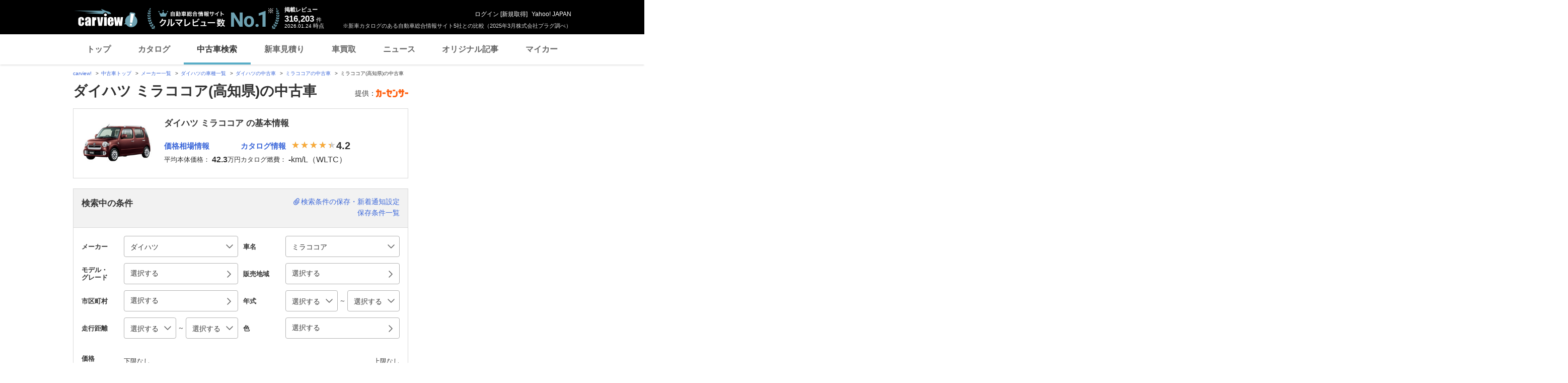

--- FILE ---
content_type: text/html;charset=UTF-8
request_url: https://ucar.carview.yahoo.co.jp/model/daihatsu/mira-cocoa/?pref=39
body_size: 59585
content:
<!DOCTYPE HTML>
<html lang="ja">

<head>
    
    
    <script src="https://s.yimg.jp/images/ds/yas/ual-2.11.0.min.js"></script>
    <script>
        window.ualcmds = window.ualcmds || [];
        window.ual = window.ual || function() {
            ualcmds.push(arguments);
        };
        ual('config', 'token', '7ded0efc-cf54-4c85-a4cc-7441b2c52745');
        ual('hit', 'pageview', {
            service: 'carview',
            opttype: 'pc',
            content_id: '',
            id_type: '',
            nopv: false,
            mtestid: "",
            ss_join_id: '',
            ss_join_id_type: '',
        }, {flush: true,});

        window.addEventListener('pageshow', (event) => {
            if (event.persisted === true) {
                ual('hit', 'pageview', {
                    service: 'carview',
                    opttype: 'pc',
                    content_id: '',
                    id_type: '',
                    nopv: false,
                    mtestid: "",
                    ss_join_id: '',
                    ss_join_id_type: '',
                }, {flush: true,});
            }
        });
    </script>


    
    <script>
        let criteoData = {
            
            "pageName":"list",
            
            
            
            "itemList":[
            
            {"pid":"AU6689399422"},
            {"pid":"AU6061597067"},
            {"pid":"AU6509707636"},
            
            ],
            
            
            "itemLists":[
            
            "AU6689399422",
            "AU6061597067",
            "AU6509707636",
            "AU6699884180",
            "AU6408470458",
            
            ],
            
            
            
        }
    </script>


    
    <!-- Google Tag Manager -->
    <script>(function(w,d,s,l,i){w[l]=w[l]||[];w[l].push({'gtm.start':
    new Date().getTime(),event:'gtm.js'});var f=d.getElementsByTagName(s)[0],
    j=d.createElement(s),dl=l!='dataLayer'?'&l='+l:'';j.async=true;j.src=
    'https://www.googletagmanager.com/gtm.js?id='+i+dl;f.parentNode.insertBefore(j,f);
    })(window,document,'script','dataLayer','GTM-TZT4DCRL');</script>
    <!-- End Google Tag Manager -->


    <meta http-equiv="Content-Type" content="text/html; charset=utf-8">
    <meta name="viewport" content="width=1010">
    <meta http-equiv="Content-Style-Type" content="text/css">
    <meta http-equiv="Content-Script-Type" content="text/javascript">
    <title>ダイハツ ミラココア(高知県)の中古車 - carview!</title>
    <meta name="description"
          content="ダイハツ ミラココア(高知県)の中古車を掲載中。ミラココアの中古車検索なら「carview!」。LINEヤフーが運営する中古車情報のサイトです。価格・年式・走行距離から希望の条件で検索することができます。あなたの中古車選びをサポートします。">
    <meta name="keywords" content="中古車,乗り換え,買い替え,自動車,車,クルマ,Yahoo!,carview,carview!,カービュー,LINEヤフー"><!-- TODO:キーワード追加 -->
    <link rel="canonical" href="https://ucar.carview.yahoo.co.jp/model/daihatsu/mira-cocoa/?pref=39"/>
    <link rel="icon" href="https://s.yimg.jp/images/carview/pc/images/cmn/favicon.ico">

    <link href="https://s.yimg.jp/images/carview/pc/css/cmn.css" rel="stylesheet" type="text/css" media="all" />

    
    
    <meta property="og:title" content="ダイハツ ミラココア(高知県)の中古車 - carview!" />
    <meta property="og:description" content="ダイハツ ミラココア(高知県)の中古車を掲載中。ミラココアの中古車検索なら「carview!」。LINEヤフーが運営する中古車情報のサイトです。価格・年式・走行距離から希望の条件で検索することができます。あなたの中古車選びをサポートします。" />
    <meta property="og:type" content="website">
    <meta property="og:url" content="https://ucar.carview.yahoo.co.jp/model/daihatsu/mira-cocoa/?pref=39">
    <meta property="og:image" content="https://autos-pctr.c.yimg.jp/[base64]">
    <meta property="og:site_name" content="新車・中古車の自動車総合情報サイト【carview!】">
    <meta property="og:locale" content="ja_JP">


    <meta name="google-site-verification" content="5QMm7pR97yFaAsx94TPPYO81Yt1-eZy7l3ncPf3OkaQ" />
    <script src="https://yads.c.yimg.jp/js/yads-async.js"></script>

    
    <script async src="https://s.yimg.jp/images/ds/yas/ya-1.6.2.min.js"></script>
    <script>
        let mtestid = "";
        window.yacmds = window.yacmds || [];
        window.ya = window.ya || function(){yacmds.push(arguments)};
        ya('init', '240050dcb53945e1bdd723346b774ab8', 'cb362952-cae3-4035-be8a-af979a5a9978');
        ya('hit', 'pageview,webPerformance', {
            mtestid: mtestid
        });

        window.addEventListener('pageshow', (event) => {
            if (event.persisted === true) {
                ya('hit', 'pageview,webPerformance', {
                    mtestid: mtestid
                });
            }
        });
    </script>


    
<script>
    (function(i,s,o,g,r,a,m){i['GoogleAnalyticsObject']=r;i[r]=i[r]||function(){
        (i[r].q=i[r].q||[]).push(arguments)},i[r].l=1*new Date();a=s.createElement(o),
        m=s.getElementsByTagName(o)[0];a.async=1;a.src=g;m.parentNode.insertBefore(a,m)
    })(window,document,'script','//www.google-analytics.com/analytics.js','ga');

    ga('create', 'UA-50879924-3', 'auto', {'allowLinker': true});
    ga('require', 'linker');
    ga('linker:autoLink', ['carviewform.yahoo.co.jp'] , true);
    ga('send', 'pageview');

    window.addEventListener('pageshow', (event) => {
        if (event.persisted === true) {
            ga('send', 'pageview');
        }
    });
</script>

<!-- GA4 -->
<script async src="https://www.googletagmanager.com/gtag/js?id=G-LKP6YGDEPH"></script>
<script>
    window.dataLayer = window.dataLayer || [];
    function gtag(){dataLayer.push(arguments);}
    gtag('js', new Date());

    gtag('config', 'G-LKP6YGDEPH', {
        'cookie_domain':window.location.hostname
    });

    window.addEventListener('pageshow', (event) => {
        if (event.persisted === true) {
            gtag('event', 'page_view');
        }
    });
</script>



    <script>
        let pageData = {
            miffy: {
                bucket_id: ""
            }
        };

        if(typeof criteoData != 'undefined'){
            Object.keys(criteoData).forEach(function (key) {
                if(typeof pageData != 'undefined') {
                    pageData[key] = criteoData[key];
                }
            });
        }
    </script>


    <link href="https://s.yimg.jp/images/carview/pc/css/ucar/search/style.css" rel="stylesheet" type="text/css" media="all" />
    <link href="https://s.yimg.jp/images/carview/common/css/slick.css" rel="stylesheet" type="text/css" media="all" />
    
    <script>
        var dataLayer = dataLayer || [];
        dataLayer.push({
                           'PageType': 'Listingpage',
                           'HashedEmail': '',
                           'ProductIDList': ["AU6689399422","AU6061597067","AU6509707636"]
                       });
    </script>

    <meta name="_csrf">
    <meta name="_csrf_mota" content="Aovkc2kBk09h6aMw0Jrq_8jG3BJq7zKAePHgiUC09F_zPIK5sknuHrkFyDE3eLbyJ-j5MWHAj7ftua9C4L1tSi63wI0qh3syd8Xbliglo54b2sqT0Z5oVHPHsuITzr8zCwphbRP7">
    
</head>

<body class="yj990 cv-base_design ucar_list">


    <!-- Google Tag Manager (noscript) -->
    <noscript>
        <iframe src="https://www.googletagmanager.com/ns.html?id=GTM-TZT4DCRL"
                      height="0" width="0" style="display:none;visibility:hidden"></iframe>
    </noscript>
    <!-- End Google Tag Manager (noscript) -->


<div id="wrapper">
    <!-- header/ -->
    <div id="header">
    <span class="yjGuid"><a name="yjPagetop" id="yjPagetop"></a><img src="https://s.yimg.jp/yui/jp/tmpl/1.1.0/audionav.gif" width="1" height="1" alt="このページの先頭です"></span>
    <span class="yjSkip"><a href="#yjContentsStart"><img src="https://s.yimg.jp/yui/jp/tmpl/1.1.0/audionav.gif" alt="このページの本文へ" width="1" height="1" ></a></span>

    <div id="sh"><!--CustomLogger #sh-->
        <div class="header_common--wrapper">
            <div class="header_common">
                
                
                    <p class="header_common--logo">
                        
                        <a href="https://carview.yahoo.co.jp/">
                        
                        <img src="https://s.yimg.jp/images/carview/common/images/svg/logo_carview_white_large.svg" alt="carview!" width="130" height="36">
                        
                        </a>
                        
                    </p>
                
                
                    <div class="header_common--review_appeal">
                        <img src="https://s.yimg.jp/images/carview/pc/images/cmn/header_car-review_no1.png" alt="自動車総合情報サイト クルマレビュー数 No.1" width="262" height="42">
                        <div class="header_common--review_appeal--note">※新車カタログのある自動車総合情報サイト5社との比較（2025年3月株式会社プラグ調べ）</div>
                    </div>
                    <div class="header_common--review_number">
                        <div class="header_common--review_number--ttl">掲載レビュー</div>
                        <div class="header_common--review_number--count"><a href="https://carview.yahoo.co.jp/ncar/catalog/" data-cl-params="_cl_link:rvwlnk;"><p>316,203</p><div class="size_small">件</div></a></div>
                        <div class="header_common--review_number--time"><time>2026.01.24</time>時点</div>
                    </div>
                    <div class="header_common--user_info">
                        <div class="header_common--user_info--name"><a href="https://login.yahoo.co.jp/config/login?.src=auto&amp;.done=https%3A%2F%2Fucar.carview.yahoo.co.jp%2Fmodel%2Fdaihatsu%2Fmira-cocoa%2F%3Fpref%3D39">ログイン</a> [<a href="https://account.edit.yahoo.co.jp/registration?.src=www&amp;.done=https%3A%2F%2Fucar.carview.yahoo.co.jp%2Fmodel%2Fdaihatsu%2Fmira-cocoa%2F%3Fpref%3D39">新規取得</a>]</div>
                        
                        <div class="header_common--user_info--ylogo"><a href="https://www.yahoo.co.jp/">Yahoo! JAPAN</a></div>
                    </div>
                
            </div>
        </div>
    </div><!--ULT /#sh-->

    
        <div id="h_nav"><!--ULT #h_nav-->
            <div class="global_nav_wrapper">
                <nav class="global_nav">
                    <a class="global_nav--item" data-cl-params="_cl_link:top;" href="https://carview.yahoo.co.jp/" data-cl_cl_index="1">トップ</a>
                    <a class="global_nav--item" data-cl-params="_cl_link:ctl;" href="https://carview.yahoo.co.jp/ncar/catalog/" data-cl_cl_index="2">カタログ</a>
                    <a class="global_nav--item is-current" data-cl-params="_cl_link:ucr;" href="https://ucar.carview.yahoo.co.jp/" data-cl_cl_index="3">中古車検索</a>
                    <a class="global_nav--item" data-cl-params="_cl_link:estm;" href="https://carviewform.yahoo.co.jp/newcar/?utm_source=carview&amp;utm_medium=referral&amp;utm_campaign=cv_glonavi_pc&amp;src=cv_glonavi_pc" data-cl_cl_index="4">新車見積り</a>
                    <a class="global_nav--item" data-cl-params="_cl_link:asmt;" href="https://kaitori.carview.co.jp/?src=yahooautos_kaitori_glonavi_pc" data-cl_cl_index="5">車買取</a>
                    <a class="global_nav--item" data-cl-params="_cl_link:news;" href="https://carview.yahoo.co.jp/news/" data-cl_cl_index="6">ニュース</a>
                    <a class="global_nav--item" data-cl-params="_cl_link:art;" href="https://carview.yahoo.co.jp/article/" data-cl_cl_index="7">オリジナル記事</a>
                    <a class="global_nav--item" data-cl-params="_cl_link:myc;" href="https://mycar.yahoo.co.jp/" data-cl_cl_index="8">マイカー</a>
                </nav>
            </div>

        </div><!--ULT /#h_nav-->
    
</div><!--/#header-->

    <!--/#header-->

    <!-- EMG/ -->
    <div id="emg">
        <script defer src="https://s.yimg.jp/images/templa/mhdemg/v2/templa.min.js"></script>
<script>
    window.addEventListener('DOMContentLoaded', function () {
        if (typeof YAHOO !== 'undefined' && typeof YAHOO.JP !== 'undefined' && typeof YAHOO.JP.templa.EMG !== 'undefined' && typeof YAHOO.JP.templa.EMG.load !== 'undefined') {
            YAHOO.JP.templa.EMG.load({
                device_id: 'pc',
                disable_emg1: false,
                disable_emg2: false,
                disable_emg3: false
            });
        }
    }, false);
</script>
<div id="TEMPLA_EMG"></div>
    </div>
    <!-- /EMG -->

    <!-- NO JS/ -->
    
    <noscript>
        <!--#cmnAnnounce/-->
        <div id="cmnAnnounce">
            <div class="jsOff">
                <p class="st01">現在JavaScriptが無効になっています。Carview!のすべての機能を利用するためには、JavaScriptの設定を有効にしてください。</p>
                <p class="st02">JavaScriptの設定を変更する方法は<a href="https://support.yahoo-net.jp/noscript">こちら</a>。</p>
            </div>
        </div>
        <!--/#cmnAnnounce-->
    </noscript>

    <!-- /NO JS -->

    <!-- #contents/ -->
    <div id="contents">
        <div id="bclst_ucar"><!--ULT #bclst_ucar-->
            <div>
    <div id="yjContentsHeader">
        <div id="yjBreadcrumbs" class="breadcrumbs">
            <ul>
                <li>
                    <a href="https://carview.yahoo.co.jp/">carview!</a>
                </li>
                
                    <li>
                        <a href="/">中古車トップ</a>
                    </li>
                    
                
                    <li>
                        <a href="/model/">メーカー一覧</a>
                    </li>
                    
                
                    <li>
                        <a href="/model/daihatsu/">ダイハツの車種一覧</a>
                    </li>
                    
                
                    <li>
                        <a href="/search/?brand=DA">ダイハツの中古車</a>
                    </li>
                    
                
                    <li>
                        <a href="/model/daihatsu/mira-cocoa/">ミラココアの中古車</a>
                    </li>
                    
                
                    
                    <li>ミラココア(高知県)の中古車</li>
                
            </ul>
        </div><!--/#yjBreadcrumbs-->
    </div><!--/#yjContentsHeader-->
</div>

        </div><!--ULT /#bclst_ucar-->
        <!-- #ldjson meta -->
        
    <script type="application/ld+json">
        {
  "@context" : "http://schema.org",
  "@type" : "BreadcrumbList",
  "itemListElement" : [ {
    "@type" : "ListItem",
    "position" : 1,
    "item" : {
      "@id" : "https://carview.yahoo.co.jp",
      "name" : "carview!"
    }
  }, {
    "@type" : "ListItem",
    "position" : 2,
    "item" : {
      "@id" : "https://ucar.carview.yahoo.co.jp/",
      "name" : "中古車トップ"
    }
  }, {
    "@type" : "ListItem",
    "position" : 3,
    "item" : {
      "@id" : "https://ucar.carview.yahoo.co.jp/model/",
      "name" : "メーカー一覧"
    }
  }, {
    "@type" : "ListItem",
    "position" : 4,
    "item" : {
      "@id" : "https://ucar.carview.yahoo.co.jp/model/daihatsu/",
      "name" : "ダイハツの車種一覧"
    }
  }, {
    "@type" : "ListItem",
    "position" : 5,
    "item" : {
      "@id" : "https://ucar.carview.yahoo.co.jp/search/?brand=DA",
      "name" : "ダイハツの中古車"
    }
  }, {
    "@type" : "ListItem",
    "position" : 6,
    "item" : {
      "@id" : "https://ucar.carview.yahoo.co.jp/model/daihatsu/mira-cocoa/",
      "name" : "ミラココアの中古車"
    }
  }, {
    "@type" : "ListItem",
    "position" : 7,
    "item" : {
      "@id" : "https://ucar.carview.yahoo.co.jp/model/daihatsu/mira-cocoa/?pref=39",
      "name" : "ミラココア(高知県)の中古車"
    }
  } ]
}
    </script>

        <!-- /#ldjson meta -->

        <!-- #yjContentsBody/ -->
        <div id="yjContentsBody">
            <span class="yjGuid"><a name="yjContentsStart" id="yjContentsStart"></a><img src="https://s.yimg.jp/yui/jp/tmpl/1.1.0/audionav.gif" alt="ここから本文です" width="1" height="1"></span>
            <!-- #yjMain/ -->
            <div id="yjMain">
                
    

                


                
    <div class="ucar_page_heading_group">
        <h1 class="ucar_page_heading_group--ttl">ダイハツ ミラココア(高知県)の中古車</h1>
        <div class="ucar_page_heading_group--info">
            <dl class="ucar_page_heading_group--info--list">
                <dt class="ucar_page_heading_group--info--ttl">提供：</dt>
                <dd class="ucar_page_heading_group--info--txt"><img src="https://s.yimg.jp/images/carview/pc/images/cmn/logo/logo_carsensor_80x20.png" alt="カーセンサー" width="64" height="16"></dd>
            </dl>
        </div>
    </div>


                <!-- 車両の基本情報/ -->
                
                    
    
    <div id="quot">
        <div class="search_result_ucar_detail_info">
            <div class="search_result_ucar_detail_info--img">
                <img src="https://autos-pctr.c.yimg.jp/[base64]"
                     width="140"
                     height="87"
                     alt="ダイハツ ミラココア">
            </div>
            <div class="search_result_ucar_detail_info--body">
                <h2 class="search_result_ucar_detail_info--body--ttl">ダイハツ ミラココア の基本情報</h2>
                <dl class="search_result_ucar_detail_info--list">
                    <div class="search_result_ucar_detail_info--list--inner">
                        <dt class="search_result_ucar_detail_info--list--data">
                            <a class="search_result_ucar_detail_info--list--link"
                               href="/model/daihatsu/mira-cocoa/kakaku/year/"
                               data-cl-params="_cl_link:souba;">価格相場情報</a>
                        </dt>
                        <dd class="search_result_ucar_detail_info--list--data">平均本体価格：<span class="search_result_ucar_detail_info--list--data--count"><b>42.3</b></span>万円</dd>
                    </div>
                    <div class="search_result_ucar_detail_info--list--inner">
                        <dt class="search_result_ucar_detail_info--list--data">
                            <a class="search_result_ucar_detail_info--list--link"
                               href="https://carview.yahoo.co.jp/ncar/catalog/daihatsu/mira-cocoa/"
                               data-cl-params="_cl_link:catalog;">カタログ情報</a>
                            
                                <span class="star_rate--box">
                                    <span class="star_rate--symbol rate4"></span>
                                </span>
                                <span class="star_rate--txt">4.2</span>
                            
                            
                        </dt>
                        
                            <dd class="search_result_ucar_detail_info--list--data">カタログ燃費：<span class="search_result_ucar_detail_info--list--data--count"><b>-</b>km/L（WLTC）</span></dd>
                        
                        
                    </div>
                </dl>
            </div>
        </div>
    </div>
    

                
                <!-- /車両の基本情報 -->

                <!-- 中古車人気ランキング/ -->
                
                <!-- /中古車人気ランキング -->

                <!-- 条件絞り込み検索/ -->
                
    
    <form action="/search/" method="GET" id="searchBox">
        <div id="srcframe">
            <div class="search_result_condition_filter">
                <div class="search_result_condition_filter--item_view">
                    <p class="ucar_balloon" style="display: none;"><span class="ucar_balloon--body">検索条件保存＆新着通知設定ができます！</span></p>
                    <div class="search_result_condition_filter--item_view--body">
                        <div class="search_result_condition_filter--item_view--body--ttl">検索中の条件</div>
                        <div class="search_result_condition_filter--item_view--body--list"></div>
                    </div>
                    <ul class="search_result_condition_filter--item_view--link_list">
                        <li class="search_result_condition_filter--item_view--link_list--item">
                            <a href="javascript:void(0)"
                               id="saveTrigger"
                               data-modal-id="#conditionFilterSave"
                               data-cl-params="_cl_link:srchsave;"
                               class="search_result_condition_filter--item_view--link_list--item--link search_result_condition_filter--item_view--link_list--item--link-save btn-modal-ucar-condition_filter_save-open" data-search-txt="ダイハツ | ミラココア | 高知県" data-default-title="ダイハツ ミラココア(高知県)の中古車" data-login-type="saveModal">検索条件の保存・新着通知設定</a>
                        </li>
                        <li class="search_result_condition_filter--item_view--link_list--item">
                            <a href="javascript:void(0);"
                               data-cl-params="_cl_link:savedsrch;"
                               id="loginSave"
                               class="search_result_condition_filter--item_view--link_list--item--link">保存条件一覧</a>
                        </li>
                    </ul>
                </div>
                <div class="search_result_condition_filter--item">
                    <div class="search_result_condition_filter--item--main_input">
                        <!-- ブランド選択 -->
                        
    
    <div class="search_result_condition_filter--item--input--list">
        <div class="search_result_condition_filter--item--input--head">メーカー</div>
        <div class="search_result_condition_filter--item--input--body">
            <div class="search_result_condition_filter--item--select--wrapper">
                <div class="search_result_condition_filter--item--select">
                    <select id="brandSelect"
                            data-cl-params="_cl_action:maker;"
                            name="brand"
                            class="">
                        <option value="">指定なし</option>
                        <option value="TO">トヨタ</option>
                        <option value="LE">レクサス</option>
                        <option value="NI">日産</option>
                        <option value="HO">ホンダ</option>
                        <option value="MI">三菱</option>
                        <option value="MA">マツダ</option>
                        <option value="SB">スバル</option>
                        <option value="SZ">スズキ</option>
                        <option value="DA"
                                selected="selected">ダイハツ</option>
                        <option value="MT">光岡自動車</option>
                        <option value="TM">トミーカイラ</option>
                        <option value="HI">日野自動車</option>
                        <option value="IS">いすゞ</option>
                        <option value="UD">UDトラックス</option>
                        <option value="ZJ">国産車その他</option>
                        <option value="FU">三菱ふそう</option>
                        <option value="ME">メルセデス・ベンツ</option>
                        <option value="BM">BMW</option>
                        <option value="VW">フォルクスワーゲン</option>
                        <option value="AD">アウディ</option>
                        <option value="MN">ミニ</option>
                        <option value="PO">ポルシェ</option>
                        <option value="OP">オペル</option>
                        <option value="MC">スマート</option>
                        <option value="AG">AMG</option>
                        <option value="AL">BMWアルピナ</option>
                        <option value="MY">マイバッハ</option>
                        <option value="BR">ブラバス</option>
                        <option value="YE">イエス</option>
                        <option value="AA">アルテガ</option>
                        <option value="AM">メルセデスAMG</option>
                        <option value="MM">メルセデス・マイバッハ</option>
                        <option value="PE">プジョー</option>
                        <option value="CI">シトロエン</option>
                        <option value="RE">ルノー</option>
                        <option value="MV">MVS</option>
                        <option value="BG">ブガッティ</option>
                        <option value="AN">アルピーヌ</option>
                        <option value="DS">DSオートモビル</option>
                        <option value="FI">フィアット</option>
                        <option value="FE">フェラーリ</option>
                        <option value="AF">アルファ　ロメオ</option>
                        <option value="MS">マセラティ</option>
                        <option value="LA">ランチア</option>
                        <option value="LG">ランボルギーニ</option>
                        <option value="AB">アバルト</option>
                        <option value="AT">アウトビアンキ</option>
                        <option value="DE">デトマソ</option>
                        <option value="IN">イノチェンティ</option>
                        <option value="BT">ベルトーネ</option>
                        <option value="LR">ランドローバー</option>
                        <option value="RV">ローバー</option>
                        <option value="JA">ジャガー</option>
                        <option value="AS">アストンマーティン</option>
                        <option value="RR">ロールスロイス</option>
                        <option value="BE">ベントレー</option>
                        <option value="MO">モーガン</option>
                        <option value="RO">ロータス</option>
                        <option value="AU">オースチン</option>
                        <option value="DI">デイムラー</option>
                        <option value="MG">MG</option>
                        <option value="MR">モーリス</option>
                        <option value="PT">パンサー</option>
                        <option value="TR">トライアンフ</option>
                        <option value="HE">ヒーレー</option>
                        <option value="CT">ケータハム</option>
                        <option value="WE">ウエストフィールド</option>
                        <option value="MQ">モーク</option>
                        <option value="GI">ジネッタ</option>
                        <option value="MF">マーコス</option>
                        <option value="VP">バンデンプラ</option>
                        <option value="WO">ウーズレイ</option>
                        <option value="RI">ライレー</option>
                        <option value="BL">BL</option>
                        <option value="LT">ロンドンタクシー</option>
                        <option value="ML">マクラーレン</option>
                        <option value="VX">ボクスホール</option>
                        <option value="FO">フォード</option>
                        <option value="CR">クライスラー</option>
                        <option value="JE">ジープ</option>
                        <option value="HM">ハマー</option>
                        <option value="CH">シボレー</option>
                        <option value="CA">キャデラック</option>
                        <option value="LI">リンカーン</option>
                        <option value="DG">ダッジ</option>
                        <option value="MK">マーキュリー</option>
                        <option value="AC">AMC</option>
                        <option value="AJ">AMCジープ</option>
                        <option value="BU">ビュイック</option>
                        <option value="GC">GMC</option>
                        <option value="ST">サターン</option>
                        <option value="OL">オールズモビル</option>
                        <option value="PN">ポンテアック</option>
                        <option value="PR">プリムス</option>
                        <option value="WN">ウィネベーゴ</option>
                        <option value="DC">DMC</option>
                        <option value="TS">テスラ</option>
                        <option value="UT">米国トヨタ</option>
                        <option value="UL">米国レクサス</option>
                        <option value="UN">米国日産</option>
                        <option value="UI">米国インフィニティ</option>
                        <option value="UH">米国ホンダ</option>
                        <option value="UA">米国アキュラ</option>
                        <option value="UB">米国三菱</option>
                        <option value="UM">米国マツダ</option>
                        <option value="UR">米国スバル</option>
                        <option value="US">米国スズキ</option>
                        <option value="SI">米国サイオン</option>
                        <option value="VO">ボルボ</option>
                        <option value="SA">サーブ</option>
                        <option value="KO">ケーニッグゼグ</option>
                        <option value="SN">スカニア</option>
                        <option value="HD">ヒョンデ</option>
                        <option value="KI">起亜</option>
                        <option value="BI">バーキン</option>
                        <option value="KT">KTM</option>
                        <option value="BY">BYD</option>
                        <option value="CD">カナダホンダ</option>
                        <option value="LD">ラーダ</option>
                        <option value="ZZ">輸入車その他</option>
                        <option value="TD">TD</option>
                    </select>
                </div>
            </div>
        </div>
    </div>

                        <!-- ブランド選択 -->
                        <!-- モデル選択 -->
                        
    
    <div class="search_result_condition_filter--item--input--list">
        <div class="search_result_condition_filter--item--input--head">車名</div>
        <div class="search_result_condition_filter--item--input--body">
            <div class="search_result_condition_filter--item--select--wrapper">
                <div id="modelWrapper"
                     class="search_result_condition_filter--item--select">
                    <select id="modelSelect"
                            data-cl-params="_cl_action:model;"
                            name="model"
                            class="">
                        <option value="">指定なし</option>
                        <option value="S036">MAX</option>
                        <option value="S041">YRV</option>
                        <option value="S001">アトレー</option>
                        <option value="S015">アトレー7</option>
                        <option value="S079">アトレーデッキバン</option>
                        <option value="S002">アトレーワゴン</option>
                        <option value="S016">アプローズ</option>
                        <option value="S003">アルティス</option>
                        <option value="S066">アルティスハイブリッド</option>
                        <option value="S069">ウェイク</option>
                        <option value="S004">エッセ</option>
                        <option value="S017">オプティ</option>
                        <option value="S065">ミライース</option>
                        <option value="S062">ミラウォークスルーバン</option>
                        <option value="S071">キャスト</option>
                        <option value="S046">クー</option>
                        <option value="S047">クオーレ</option>
                        <option value="S077">グランマックスカーゴ</option>
                        <option value="S078">グランマックストラック</option>
                        <option value="S005">コペン</option>
                        <option value="S080">コペンクーペ</option>
                        <option value="S051">コンパーノ</option>
                        <option value="S050">コンパーノクーペ</option>
                        <option value="S052">コンパーノスパイダー</option>
                        <option value="S061"
                                selected="selected">ミラココア</option>
                        <option value="S073">ムーヴキャンバス</option>
                        <option value="S059">ムーヴコンテ</option>
                        <option value="S054">シャルマン</option>
                        <option value="S018">シャレード</option>
                        <option value="S019">シャレードソシアル</option>
                        <option value="S020">ストーリア</option>
                        <option value="S045">ソニカ</option>
                        <option value="S011">ミラジーノ</option>
                        <option value="S014">ミラジーノ1000</option>
                        <option value="S055">タフト</option>
                        <option value="S006">タント</option>
                        <option value="S063">タントエグゼ</option>
                        <option value="S021">テリオス</option>
                        <option value="S022">テリオスキッド</option>
                        <option value="S023">テリオスルキア</option>
                        <option value="S028">デルタトラック</option>
                        <option value="S074">トール</option>
                        <option value="S064">ハイゼットデッキバン</option>
                        <option value="S029">ネイキッド</option>
                        <option value="S030">パイザー</option>
                        <option value="S032">ハイゼットカーゴ</option>
                        <option value="S033">ハイゼットカーゴハイブリッド</option>
                        <option value="S072">ハイゼットキャディー</option>
                        <option value="S035">ハイゼットグランカーゴ</option>
                        <option value="S042">ハイゼットトラック</option>
                        <option value="S031">ハイゼットバン</option>
                        <option value="S034">ハイゼットピック</option>
                        <option value="S007">ビーゴ</option>
                        <option value="S058">フェロー</option>
                        <option value="S057">フェローバギー</option>
                        <option value="S075">フェローマックス</option>
                        <option value="S008">ブーン</option>
                        <option value="S067">ミゼット</option>
                        <option value="S037">ミゼットII</option>
                        <option value="S009">ミラ</option>
                        <option value="S010">ミラアヴィ</option>
                        <option value="S076">ミラトコット</option>
                        <option value="S070">ミラミチート</option>
                        <option value="S012">ムーヴ</option>
                        <option value="S013">ムーヴラテ</option>
                        <option value="S068">メビウス</option>
                        <option value="S038">ラガー</option>
                        <option value="S043">リーザスパイダー</option>
                        <option value="S040">ロッキー</option>
                        <option value="S999">その他</option>
                    </select>
                </div>
            </div>
        </div>
    </div>

                        <!-- モデル選択 -->
                        <!-- モデル・グレード選択 -->
                        
    
    <div class="search_result_condition_filter--item--input--list">
        <div class="search_result_condition_filter--item--input--head">モデル・<br>グレード</div>
        <div class="search_result_condition_filter--item--input--body">
            <p>
                <a href="javascript:void(0);"
                   class="btn-modal-open ucar_button_modal"
                   id="modelSelectBox"
                   role="button"
                   data-cl-params="_cl_link:grade;"
                   data-modal-id="#gradeSelect"
                   tabindex="0">選択する</a>
            </p>
        </div>
        <div id="gradeHidden" class="is-hidden">
            
                
                

                
                
                    
                
                    
                
                    
                
                    
                
                    
                
                    
                
            
        </div>

    </div>
    

                        <!-- モデル・グレード選択 -->
                        <!-- 販売地域（都道府県） -->
                        
    
    <div class="search_result_condition_filter--item--input--list">
        <div class="search_result_condition_filter--item--input--head">販売地域</div>
        <div class="search_result_condition_filter--item--input--body">
            <p>
                <a href="javascript:void(0);"
                   class="btn-modal-open ucar_button_modal"
                   data-cl-params="_cl_link:pref;"
                   data-modal-id="#stateSelect"
                   id="prefText"
                   role="button"
                   tabindex="0">
                    選択する
                </a>
            </p>
        </div>
        <!-- 都道府県 hidden input 群 -->
        <div id="prefHidden" class="is-hidden">
            
                
                    
                    
                        
                    
                        
                    
                        
                    
                        
                    
                        
                    
                        
                    
                        
                    
                
                    
                    
                        
                    
                        
                    
                        
                    
                        
                    
                        
                    
                        
                    
                        
                    
                        
                    
                
                    
                    
                        
                    
                        
                    
                        
                    
                        
                    
                        
                    
                
                    
                    
                        
                    
                        
                    
                        
                    
                        
                    
                
                    
                    
                        
                    
                        
                    
                        
                    
                        
                    
                        
                    
                        
                    
                
                    
                    
                        
                    
                        
                    
                        
                    
                        
                    
                        
                    
                
                    
                    
                        
                    
                        
                    
                        
                    
                        
                            <input type="hidden"
                                   name="pref"
                                   value="39"
                                   class="hidden" data-label="高知" />
                        
                    
                
                    
                    
                        
                    
                        
                    
                        
                    
                        
                    
                        
                    
                        
                    
                        
                    
                        
                    
                
            
        </div>
    </div>
    

                        <!-- 販売地域（都道府県） -->
                        <!-- 市区町村 -->
                        
    
    <div class="search_result_condition_filter--item--input--list">
        <div class="search_result_condition_filter--item--input--head">市区町村</div>
        <div class="search_result_condition_filter--item--input--body">
            <p>
                <a href="javascript:void(0);"
                   data-cl-params="_cl_link:city;"
                   data-modal-id="#citySelect"
                   class="btn-modal-open ucar_button_modal"
                   id="prefCityText"
                   role="button"
                   tabindex="0">
                    選択する
                </a>
            </p>
        </div>
        <!-- 市区町村 hidden input 群 -->
        <div id="cityHidden" class="is-hidden">
            
        </div>
    </div>
    

                        <!-- 市区町村 -->
                        <!-- 年式 -->
                        
    
    <div class="search_result_condition_filter--item--input--list">
        <div class="search_result_condition_filter--item--input--head">年式</div>
        <div class="search_result_condition_filter--item--input--body">
            <div class="search_result_condition_filter--item--select--wrapper">
                <!-- 年式下限 -->
                <div class="search_result_condition_filter--item--select search_result_condition_filter--item--select-2column">
                    <select id="js-year_min"
                            data-cl-params="_cl_action:year_min;" name="year_min">
                        <option value="0">選択する</option>
                        <option value="2027">2027年</option>
                        <option value="2026">2026年</option>
                        <option value="2025">2025年</option>
                        <option value="2024">2024年</option>
                        <option value="2023">2023年</option>
                        <option value="2022">2022年</option>
                        <option value="2021">2021年</option>
                        <option value="2020">2020年</option>
                        <option value="2019">2019年</option>
                        <option value="2018">2018年</option>
                        <option value="2017">2017年</option>
                        <option value="2016">2016年</option>
                        <option value="2015">2015年</option>
                        <option value="2014">2014年</option>
                        <option value="2013">2013年</option>
                        <option value="2012">2012年</option>
                        <option value="2011">2011年</option>
                        <option value="2010">2010年</option>
                        <option value="2009">2009年</option>
                        <option value="2008">2008年</option>
                        <option value="2007">2007年</option>
                        <option value="2006">2006年</option>
                        <option value="2005">2005年</option>
                        <option value="2004">2004年</option>
                        <option value="2003">2003年</option>
                        <option value="2002">2002年</option>
                        <option value="2001">2001年</option>
                        <option value="2000">2000年</option>
                        <option value="1999">1999年</option>
                        <option value="1998">1998年</option>
                        <option value="1997">1997年</option>
                        <option value="1996">1996年</option>
                        <option value="1995">1995年</option>
                        <option value="1994">1994年</option>
                        <option value="1993">1993年</option>
                        <option value="1992">1992年</option>
                        <option value="1991">1991年</option>
                        <option value="1990">1990年</option>
                        <option value="1989">1989年</option>
                        <option value="1988">1988年</option>
                    </select>
                </div>
                ～
                <!-- 年式上限 -->
                <div class="search_result_condition_filter--item--select search_result_condition_filter--item--select-2column">
                    <select id="js-year_max"
                            data-cl-params="_cl_action:year_max;" name="year_max">
                        <option value="0">選択する</option>
                        <option value="2027">2027年</option>
                        <option value="2026">2026年</option>
                        <option value="2025">2025年</option>
                        <option value="2024">2024年</option>
                        <option value="2023">2023年</option>
                        <option value="2022">2022年</option>
                        <option value="2021">2021年</option>
                        <option value="2020">2020年</option>
                        <option value="2019">2019年</option>
                        <option value="2018">2018年</option>
                        <option value="2017">2017年</option>
                        <option value="2016">2016年</option>
                        <option value="2015">2015年</option>
                        <option value="2014">2014年</option>
                        <option value="2013">2013年</option>
                        <option value="2012">2012年</option>
                        <option value="2011">2011年</option>
                        <option value="2010">2010年</option>
                        <option value="2009">2009年</option>
                        <option value="2008">2008年</option>
                        <option value="2007">2007年</option>
                        <option value="2006">2006年</option>
                        <option value="2005">2005年</option>
                        <option value="2004">2004年</option>
                        <option value="2003">2003年</option>
                        <option value="2002">2002年</option>
                        <option value="2001">2001年</option>
                        <option value="2000">2000年</option>
                        <option value="1999">1999年</option>
                        <option value="1998">1998年</option>
                        <option value="1997">1997年</option>
                        <option value="1996">1996年</option>
                        <option value="1995">1995年</option>
                        <option value="1994">1994年</option>
                        <option value="1993">1993年</option>
                        <option value="1992">1992年</option>
                        <option value="1991">1991年</option>
                        <option value="1990">1990年</option>
                        <option value="1989">1989年</option>
                        <option value="1988">1988年</option>
                    </select>
                </div>
            </div>
        </div>
    </div>
    

                        <!-- 年式 -->
                        <!-- 走行距離 -->
                        
    
    <div class="search_result_condition_filter--item--input--list">
        <div class="search_result_condition_filter--item--input--head">走行距離</div>
        <div class="search_result_condition_filter--item--input--body">
            <div class="search_result_condition_filter--item--select--wrapper">
                <div class="search_result_condition_filter--item--select search_result_condition_filter--item--select-2column">
                    <select id="js-miles_min"
                            data-cl-params="_cl_action:miles_min;" name="distance_min">
                        <option value="">選択する</option>
                        <option value="1000">1000km</option>
                        <option value="5000">5000km</option>
                        <option value="10000">1万km</option>
                        <option value="20000">2万km</option>
                        <option value="30000">3万km</option>
                        <option value="40000">4万km</option>
                        <option value="50000">5万km</option>
                        <option value="60000">6万km</option>
                        <option value="70000">7万km</option>
                        <option value="80000">8万km</option>
                        <option value="90000">9万km</option>
                        <option value="100000">10万km</option>
                        <option value="150000">15万km</option>
                    </select>
                </div>
                ～
                <div class="search_result_condition_filter--item--select search_result_condition_filter--item--select-2column">
                    <select id="js-miles_max"
                            data-cl-params="_cl_action:miles_max;" name="distance_max">
                        <option value="">選択する</option>
                        <option value="1000">1000km</option>
                        <option value="5000">5000km</option>
                        <option value="10000">1万km</option>
                        <option value="20000">2万km</option>
                        <option value="30000">3万km</option>
                        <option value="40000">4万km</option>
                        <option value="50000">5万km</option>
                        <option value="60000">6万km</option>
                        <option value="70000">7万km</option>
                        <option value="80000">8万km</option>
                        <option value="90000">9万km</option>
                        <option value="100000">10万km</option>
                        <option value="150000">15万km</option>
                    </select>
                </div>
            </div>
        </div>
    </div>
    

                        <!-- 走行距離 -->
                        <!-- 色 -->
                        
    
    <div class="search_result_condition_filter--item--input--list">
        <div class="search_result_condition_filter--item--input--head">色</div>
        <div class="search_result_condition_filter--item--input--body">
            <p>
                <a href="javascript:void(0);"
                   data-cl-params="_cl_link:color;"
                   data-modal-id="#colorSelect"
                   class="btn-modal-open ucar_button_modal"
                   id="colorText">
                    選択する
                </a>
            </p>
        </div>
        <div id="colorHidden" class="is-hidden">
            
                
            
                
            
                
            
                
            
                
            
                
            
                
            
                
            
                
            
                
            
                
            
                
            
                
            
                
            
                
            
                
            
        </div>
    </div>
    

                        <!-- 色 -->
                        <!-- 価格 -->
                        
    
    <div class="search_result_condition_filter--item--input--list search_result_condition_filter--item--input--list-1column">
        <div class="search_result_condition_filter--item--input--head">価格</div>
        <div class="search_result_condition_filter--item--input--body">
            <div class="search_result_condition_filter--item--slider">
                <div class="search_result_condition_filter--item--slider--inner">
                    <p class="search_result_condition_filter--item--slider--txt">
                        <span class="price_m">下限なし</span>
                    </p>
                    <div class="search_result_condition_filter--item--slider--main">
                        <div id="slider_fullprice"></div>
                    </div>
                    <p class="search_result_condition_filter--item--slider--txt">
                        <span class="price_m2">上限なし</span>
                    </p>
                    <a href="javascript:void(0);" class="search_result_condition_filter--item--slider--cancel cancelPrice">
                        <span class="search_result_condition_filter--item--slider--cancel--inner"></span>
                    </a>
                </div>
                <input type="hidden" id="price_min" name="price_min" value="" />
                <input type="hidden" id="price_max" name="price_max" value="" />
                <div class="search_result_condition_filter--item--chart">
                    <canvas id="js-chart_full_price"></canvas>
                </div>
            </div>
        </div>
    </div>
    

                        <!-- 価格 -->
                    </div>
                    <div class="search_result_condition_filter--item--sub_main_input">

                        <div class="search_result_condition_filter--item--sub_main_input--inner">
                            <div class="search_result_condition_filter--item--sub_main_input--ttl">車両条件</div>
                            <!-- ボディタイプ -->
                            
    
    <div class="search_result_condition_filter--item--input--list">
        <div class="search_result_condition_filter--item--input--head">ボディタイプ</div>
        <div class="search_result_condition_filter--item--input--body">
            <div class="search_result_condition_filter--item--select">
                <select name="body_type" id="body_type">
                    <option value="">選択する</option>
                    <option value="S">セダン</option>
                    <option value="M">ミニバン</option>
                    <option value="D">ハッチバック</option>
                    <option value="W">ステーションワゴン</option>
                    <option value="X">SUV・クロカン</option>
                    <option value="C">クーペ・スポーツカー</option>
                    <option value="O">オープンカー</option>
                    <option value="K">軽自動車</option>
                    <option value="N">その他</option>
                </select>
            </div>
        </div>
    </div>
    

                            <!-- ボディタイプ -->
                            <!-- ミッション -->
                            
    
    <div class="search_result_condition_filter--item--input--list">
        <div class="search_result_condition_filter--item--input--head">ミッション</div>
        <div class="search_result_condition_filter--item--input--body">
            <div class="search_result_condition_filter--item--select">
                <select name="transmission" id="transmission">
                    <option value="">選択する</option>
                    <option value="1">AT/CVT</option>
                    <option value="2">MT</option>
                </select>
            </div>
        </div>
    </div>
    

                            <!-- ミッション -->
                            <!-- ハンドル -->
                            
    
    <div class="search_result_condition_filter--item--input--list">
        <div class="search_result_condition_filter--item--input--head">ハンドル</div>
        <div class="search_result_condition_filter--item--input--body">
            <div class="search_result_condition_filter--item--select">
                <select name="handle" id="handle">
                    <option value="">選択する</option>
                    <option value="1">右ハンドル</option>
                    <option value="2">左ハンドル</option>
                </select>
            </div>
        </div>
    </div>
    

                            <!-- ハンドル -->
                            <!-- エンジン種別 -->
                            
    
    <div class="search_result_condition_filter--item--input--list">
        <div class="search_result_condition_filter--item--input--head">エンジン<br>種別</div>
        <div class="search_result_condition_filter--item--input--body">
            <div class="search_result_condition_filter--item--select">
                <select name="engine" id="engine">
                    <option value="">選択する</option>
                    <option value="1">ガソリン</option>
                    <option value="2">ディーゼル</option>
                    <option value="3">ハイブリッド</option>
                    <option value="4">電気</option>
                    <option value="9">その他</option>
                </select>
            </div>
        </div>
    </div>
    

                            <!-- エンジン種別 -->
                            <!-- 使用燃料 -->
                            
    
    <div class="search_result_condition_filter--item--input--list">
        <div class="search_result_condition_filter--item--input--head">使用燃料</div>
        <div class="search_result_condition_filter--item--input--body">
            <div class="search_result_condition_filter--item--select">
                <select name="fuel" id="fuel">
                    <option value="">選択する</option>
                    <option value="1">レギュラー</option>
                    <option value="2">ハイオク</option>
                    <option value="3">軽油</option>
                </select>
            </div>
        </div>
    </div>
    

                            <!-- 使用燃料 -->
                            <!-- 乗車定員 -->
                            
    
    <div class="search_result_condition_filter--item--input--list">
        <div class="search_result_condition_filter--item--input--head">乗車定員</div>
        <div class="search_result_condition_filter--item--input--body">
            <div class="search_result_condition_filter--item--select">
                <select name="capacity" id="capacity">
                    <option value="">選択する</option>
                    <option value="2">2名</option>
                    <option value="3">3名</option>
                    <option value="4">4名</option>
                    <option value="5">5名</option>
                    <option value="6">6名</option>
                    <option value="7">7名</option>
                    <option value="8">8名</option>
                    <option value="9">9名</option>
                    <option value="10">10名以上</option>
                </select>
            </div>
        </div>
    </div>
    

                            <!-- 乗車定員 -->
                            <!-- 修復歴 -->
                            
    
    <div class="search_result_condition_filter--item--input--list">
        <div class="search_result_condition_filter--item--input--head">修復歴</div>
        <div class="search_result_condition_filter--item--input--body">
            <div class="search_result_condition_filter--item--select">
                <select name="reparation" id="reparation">
                    <option value="">選択する</option>
                    <option value="1">なし</option>
                    <option value="2">あり</option>
                </select>
            </div>
        </div>
    </div>
    

                            <!-- 修復歴 -->
                            <!-- 車検残 -->
                            
    
    <div class="search_result_condition_filter--item--input--list">
        <div class="search_result_condition_filter--item--input--head">車検残</div>
        <div class="search_result_condition_filter--item--input--body">
            <div class="search_result_condition_filter--item--select">
                <select name="inspection" id="inspection">
                    <option value="">選択する</option>
                    <option value="6">半年以上</option>
                    <option value="12">1年以上</option>
                </select>
            </div>
        </div>
    </div>
    

                            <!-- 車検残 -->
                            <!-- スライドドア -->
                            
    
    <div class="search_result_condition_filter--item--input--list">
        <div class="search_result_condition_filter--item--input--head">スライドドア</div>
        <div class="search_result_condition_filter--item--input--body">
            <div class="search_result_condition_filter--item--select">
                <select name="slidedoor" id="slidedoor">
                    <option value="">選択する</option>
                    <option value="1">両側電動</option>
                    <option value="4">片側電動</option>
                    <option value="2">両側(片側のみ電動)</option>
                </select>
            </div>
        </div>
    </div>
    

                            <!-- スライドドア -->
                            <!-- 排気量 -->
                            
    
    <div class="search_result_condition_filter--item--input--list">
        <div class="search_result_condition_filter--item--input--head">排気量</div>
        <div class="search_result_condition_filter--item--input--body">
            <div class="search_result_condition_filter--item--select--wrapper">
                <div class="search_result_condition_filter--item--select search_result_condition_filter--item--select-2column">
                    <select name="displacement_min" id="displacement_min">
                        <option value="">選択する</option>
                        <option value="550">550cc</option>
                        <option value="660">660cc</option>
                        <option value="1000">1,000cc</option>
                        <option value="1500">1,500cc</option>
                        <option value="2000">2,000cc</option>
                        <option value="2500">2,500cc</option>
                        <option value="3000">3,000cc</option>
                        <option value="3500">3,500cc</option>
                        <option value="4000">4,000cc</option>
                        <option value="4500">4,500cc</option>
                        <option value="5000">5,000cc</option>
                        <option value="5500">5,500cc</option>
                        <option value="6000">6,000cc</option>
                    </select>
                </div>
                ～
                <div class="search_result_condition_filter--item--select search_result_condition_filter--item--select-2column">
                    <select name="displacement_max" id="displacement_max">
                        <option value="">選択する</option>
                        <option value="550">550cc</option>
                        <option value="660">660cc</option>
                        <option value="1000">1,000cc</option>
                        <option value="1500">1,500cc</option>
                        <option value="2000">2,000cc</option>
                        <option value="2500">2,500cc</option>
                        <option value="3000">3,000cc</option>
                        <option value="3500">3,500cc</option>
                        <option value="4000">4,000cc</option>
                        <option value="4500">4,500cc</option>
                        <option value="5000">5,000cc</option>
                        <option value="5500">5,500cc</option>
                        <option value="6000">6,000cc</option>
                    </select>
                </div>
            </div>
        </div>
    </div>
    

                            <!-- 排気量 -->
                            <!-- 車両条件チェックボックス -->
                            
    
    <div class="search_result_condition_filter--item--input--list search_result_condition_filter--item--input--list-1column">
        <ul class="search_result_condition_filter--item--input--checkbox--list">

            <!-- ループ項目（keiflag / nosmoking / cold_area / それ以外=baseCondition） -->
            <li class="search_result_condition_filter--item--input--checkbox--list--item">

                <input type="checkbox"
                       value="awd"
                       id="awd"
                       name="baseCondition"
                       class="hidden">
                <label for="awd"
                       class="checkbox--used">4WD</label>
            </li>
            <li class="search_result_condition_filter--item--input--checkbox--list--item">

                <input type="checkbox"
                       value="blotter"
                       id="blotter"
                       name="baseCondition"
                       class="hidden">
                <label for="blotter"
                       class="checkbox--used">定期点検記録簿</label>
            </li>
            <li class="search_result_condition_filter--item--input--checkbox--list--item">

                <input type="checkbox"
                       value="welfare"
                       id="welfare"
                       name="baseCondition"
                       class="hidden">
                <label for="welfare"
                       class="checkbox--used">福祉車両</label>
            </li>
            <li class="search_result_condition_filter--item--input--checkbox--list--item">

                <input type="checkbox"
                       value="campervan"
                       id="campervan"
                       name="baseCondition"
                       class="hidden">
                <label for="campervan"
                       class="checkbox--used">キャンピングカー</label>
            </li>
            <li class="search_result_condition_filter--item--input--checkbox--list--item">

                <input type="checkbox"
                       value="keiflag"
                       id="keiflag"
                       name="other"
                       class="hidden">
                <label for="keiflag"
                       class="checkbox--used">軽自動車を除く</label>
            </li>
            <li class="search_result_condition_filter--item--input--checkbox--list--item">

                <input type="checkbox"
                       value="nosmoking"
                       id="nosmoking"
                       name="amenity"
                       class="hidden">
                <label for="nosmoking"
                       class="checkbox--used">禁煙車</label>
            </li>
            <li class="search_result_condition_filter--item--input--checkbox--list--item">

                <input type="checkbox"
                       value="cold_area"
                       id="cold_area"
                       name="equipment"
                       class="hidden">
                <label for="cold_area"
                       class="checkbox--used">寒冷地仕様車</label>
            </li>

            <!-- 個別項目: turbo（baseCondition を参照） -->
            <li class="search_result_condition_filter--item--input--checkbox--list--item">
                <input type="checkbox"
                       value="turbo"
                       id="turbo"
                       name="baseCondition"
                       class="hidden">
                <label class="checkbox--used" for="turbo">
                    過給器設定モデル<span class="txt_sm">ターボ・スーパーチャージャーなど</span>
                </label>
            </li>

        </ul>

    </div>
    

                            <!-- 車両条件チェックボックス -->
                        </div>

                        <div class="search_result_condition_filter--item--sub_main_input--inner">
                            <div class="search_result_condition_filter--item--sub_main_input--ttl">基本装備</div>
                            <!-- 基本装備チェックボックス -->
                            
    
    <div class="search_result_condition_filter--item--input--list search_result_condition_filter--item--input--list-1column">
        <ul class="search_result_condition_filter--item--input--checkbox--list">

            <li class="search_result_condition_filter--item--input--checkbox--list--item">

                <input type="checkbox"
                       value="keyless_entry"
                       id="keyless_entry"
                       name="equipment"
                       class="hidden">
                <label for="keyless_entry"
                       class="checkbox--used">キーレスエントリー</label>
            </li>

            <li class="search_result_condition_filter--item--input--checkbox--list--item">

                <input type="checkbox"
                       value="smart_key"
                       id="smart_key"
                       name="equipment"
                       class="hidden">
                <label for="smart_key"
                       class="checkbox--used">スマートキー</label>
            </li>

            <li class="search_result_condition_filter--item--input--checkbox--list--item">

                <input type="checkbox"
                       value="power_window"
                       id="power_window"
                       name="equipment"
                       class="hidden">
                <label for="power_window"
                       class="checkbox--used">パワーウィンドウ</label>
            </li>

            <li class="search_result_condition_filter--item--input--checkbox--list--item">

                <input type="checkbox"
                       value="power_steering"
                       id="power_steering"
                       name="equipment"
                       class="hidden">
                <label for="power_steering"
                       class="checkbox--used">パワステ</label>
            </li>

            <li class="search_result_condition_filter--item--input--checkbox--list--item">

                <input type="checkbox"
                       value="air_conditioning"
                       id="air_conditioning"
                       name="equipment"
                       class="hidden">
                <label for="air_conditioning"
                       class="checkbox--used">エアコン・クーラー</label>
            </li>

            <li class="search_result_condition_filter--item--input--checkbox--list--item">

                <input type="checkbox"
                       value="dual_ac"
                       id="dual_ac"
                       name="equipment"
                       class="hidden">
                <label for="dual_ac"
                       class="checkbox--used">Wエアコン</label>
            </li>

            <li class="search_result_condition_filter--item--input--checkbox--list--item">

                <input type="checkbox"
                       value="dischargeheadlamp"
                       id="dischargeheadlamp"
                       name="ease"
                       class="hidden">
                <label for="dischargeheadlamp"
                       class="checkbox--used">ディスチャージドランプ</label>
            </li>

            <li class="search_result_condition_filter--item--input--checkbox--list--item">

                <input type="checkbox"
                       value="led_headlights"
                       id="led_headlights"
                       name="equipment"
                       class="hidden">
                <label for="led_headlights"
                       class="checkbox--used">LEDヘッドライト</label>
            </li>

            <li class="search_result_condition_filter--item--input--checkbox--list--item">

                <input type="checkbox"
                       value="etc"
                       id="etc"
                       name="amenity"
                       class="hidden">
                <label for="etc"
                       class="checkbox--used">ETC</label>
            </li>

            <li class="search_result_condition_filter--item--input--checkbox--list--item">

                <input type="checkbox"
                       value="anti_theft"
                       id="anti_theft"
                       name="equipment"
                       class="hidden">
                <label for="anti_theft"
                       class="checkbox--used">盗難防止装置</label>
            </li>

            <li class="search_result_condition_filter--item--input--checkbox--list--item">

                <input type="checkbox"
                       value="sunroof"
                       id="sunroof"
                       name="equipment"
                       class="hidden">
                <label for="sunroof"
                       class="checkbox--used">サンルーフ</label>
            </li>

            <li class="search_result_condition_filter--item--input--checkbox--list--item">

                <input type="checkbox"
                       value="rear_monitor"
                       id="rear_monitor"
                       name="equipment"
                       class="hidden">
                <label for="rear_monitor"
                       class="checkbox--used">後席モニター</label>
            </li>

            <li class="search_result_condition_filter--item--input--checkbox--list--item">

                <input type="checkbox"
                       value="electric_tailgate"
                       id="electric_tailgate"
                       name="equipment"
                       class="hidden">
                <label for="electric_tailgate"
                       class="checkbox--used">電動リアゲート</label>
            </li>

        </ul>

    </div>
    

                            <!-- 基本装備チェックボックス -->
                            <!-- オーディオ関連セレクトボックス -->
                            
    
    <div class="search_result_condition_filter--item--input--list">
        <div class="search_result_condition_filter--item--input--head">オーディオ<br>関連</div>
        <div class="search_result_condition_filter--item--input--body">
            <div class="search_result_condition_filter--item--select">
                <select name="equipment" id="equipment">
                    <option value="">選択する</option>
                    <option value="cd_player">CD</option>
                    <option value="md_player">MD</option>
                    <option value="cd_md_player">CD&amp;MD</option>
                    <option value="music_server">ミュージックサーバー</option>
                    <option value="music_player">ミュージックプレーヤー接続可</option>
                </select>
            </div>
        </div>
    </div>
    

                            <!-- オーディオ関連セレクトボックス -->
                            <!-- カーナビ・TV・DVDセレクトボックス -->
                            
    
    <div class="search_result_condition_filter--item--input--list">
        <div class="search_result_condition_filter--item--input--head">カーナビ・<br>TV・DVD</div>
        <div class="search_result_condition_filter--item--input--body">
            <div class="search_result_condition_filter--item--select">
                <select name="amenity" id="amenity">
                    <option value="">選択する</option>
                    <option value="navigation">カーナビ付き</option>
                    <option value="cd_navigation">CDナビ</option>
                    <option value="dvd_navigation">DVDナビ</option>
                    <option value="hdd_navigation">HDDナビ</option>
                    <option value="memory_navigation">メモリーナビ他</option>
                    <option value="tv">TV付</option>
                    <option value="oneseg_tv">ワンセグTV</option>
                    <option value="fullseg_tv">フルセグTV</option>
                    <option value="navigation_tv">カーナビ&amp;TV</option>
                    <option value="dvd_playback">DVD再生</option>
                    <option value="blu_ray_playback">ブルーレイ再生</option>
                </select>
            </div>
        </div>
    </div>
    

                            <!-- カーナビ・TV・DVDセレクトボックス -->
                        </div>

                        <div class="search_result_condition_filter--item--sub_main_input--inner">
                            <div class="search_result_condition_filter--item--sub_main_input--ttl">安全性能</div>
                            <!-- 安全性能チェックボックス -->
                            
    
    <div class="search_result_condition_filter--item--input--list search_result_condition_filter--item--input--list-1column">
        <ul class="search_result_condition_filter--item--input--checkbox--list">
            <li class="search_result_condition_filter--item--input--checkbox--list--item">
                <input type="checkbox"
                       id="abs"
                       value="abs"
                       name="ease"
                       class="hidden">
                <label for="abs" class="checkbox--used">ABS</label>
            </li>
            <li class="search_result_condition_filter--item--input--checkbox--list--item">
                <input type="checkbox"
                       id="collision_brake"
                       value="collision_brake"
                       name="ease"
                       class="hidden">
                <label for="collision_brake" class="checkbox--used">衝突被害軽減ブレーキ</label>
            </li>
            <li class="search_result_condition_filter--item--input--checkbox--list--item">
                <input type="checkbox"
                       id="cruise_control"
                       value="cruise_control"
                       name="ease"
                       class="hidden">
                <label for="cruise_control" class="checkbox--used">クルーズコントロール</label>
            </li>
            <li class="search_result_condition_filter--item--input--checkbox--list--item">
                <input type="checkbox"
                       id="parking_assist"
                       value="parking_assist"
                       name="ease"
                       class="hidden">
                <label for="parking_assist" class="checkbox--used">パーキングアシスト</label>
            </li>
            <li class="search_result_condition_filter--item--input--checkbox--list--item">
                <input type="checkbox"
                       id="traction_control"
                       value="traction_control"
                       name="ease"
                       class="hidden">
                <label for="traction_control" class="checkbox--used">横滑り防止装置</label>
            </li>
            <li class="search_result_condition_filter--item--input--checkbox--list--item">
                <input type="checkbox"
                       id="obstacle_sensor"
                       value="obstacle_sensor"
                       name="ease"
                       class="hidden">
                <label for="obstacle_sensor" class="checkbox--used">障害物センサー</label>
            </li>
            <li class="search_result_condition_filter--item--input--checkbox--list--item">
                <input type="checkbox"
                       id="airbag"
                       value="airbag"
                       name="ease"
                       class="hidden">
                <label for="airbag" class="checkbox--used">運転席エアバッグ</label>
            </li>
            <li class="search_result_condition_filter--item--input--checkbox--list--item">
                <input type="checkbox"
                       id="passenger_airbag"
                       value="passenger_airbag"
                       name="ease"
                       class="hidden">
                <label for="passenger_airbag" class="checkbox--used">助手席エアバッグ</label>
            </li>
            <li class="search_result_condition_filter--item--input--checkbox--list--item">
                <input type="checkbox"
                       id="side_airbag"
                       value="side_airbag"
                       name="ease"
                       class="hidden">
                <label for="side_airbag" class="checkbox--used">サイドエアバッグ</label>
            </li>
            <li class="search_result_condition_filter--item--input--checkbox--list--item">
                <input type="checkbox"
                       id="curtain_airbag"
                       value="curtain_airbag"
                       name="ease"
                       class="hidden">
                <label for="curtain_airbag" class="checkbox--used">カーテンエアバッグ</label>
            </li>
            <li class="search_result_condition_filter--item--input--checkbox--list--item">
                <input type="checkbox"
                       id="front_camera"
                       value="front_camera"
                       name="ease"
                       class="hidden">
                <label for="front_camera" class="checkbox--used">フロントカメラ</label>
            </li>
            <li class="search_result_condition_filter--item--input--checkbox--list--item">
                <input type="checkbox"
                       id="side_camera"
                       value="side_camera"
                       name="ease"
                       class="hidden">
                <label for="side_camera" class="checkbox--used">サイドカメラ</label>
            </li>
            <li class="search_result_condition_filter--item--input--checkbox--list--item">
                <input type="checkbox"
                       id="rear_camera"
                       value="rear_camera"
                       name="ease"
                       class="hidden">
                <label for="rear_camera" class="checkbox--used">バックカメラ</label>
            </li>
            <li class="search_result_condition_filter--item--input--checkbox--list--item">
                <input type="checkbox"
                       value="surround_camera"
                       id="surround_camera"
                       name="ease"
                       class="hidden">
                <label for="surround_camera" class="checkbox--used">全周囲カメラ<span class="txt_sm">360度カメラ</span></label>
            </li>
        </ul>
    </div>
    

                            <!-- 安全性能チェックボックス -->
                        </div>

                        <div class="search_result_condition_filter--item--sub_main_input--inner">
                            <div class="search_result_condition_filter--item--sub_main_input--ttl">シート関連</div>
                            <!-- シート関連チェックボックス -->
                            
    
    <div class="search_result_condition_filter--item--input--list search_result_condition_filter--item--input--list-1column">
        <ul class="search_result_condition_filter--item--input--checkbox--list">
            <li class="search_result_condition_filter--item--input--checkbox--list--item">
                <input type="checkbox"
                       id="flat_seat"
                       value="flat_seat"
                       name="seat"
                       class="hidden">
                <label for="flat_seat" class="checkbox--used">フルフラットシート</label>
            </li>
            <li class="search_result_condition_filter--item--input--checkbox--list--item">
                <input type="checkbox"
                       id="third_row_seat"
                       value="third_row_seat"
                       name="seat"
                       class="hidden">
                <label for="third_row_seat" class="checkbox--used">3列シート</label>
            </li>
            <li class="search_result_condition_filter--item--input--checkbox--list--item">
                <input type="checkbox"
                       id="walk_through"
                       value="walk_through"
                       name="seat"
                       class="hidden">
                <label for="walk_through" class="checkbox--used">ウォークスルー</label>
            </li>
            <li class="search_result_condition_filter--item--input--checkbox--list--item">
                <input type="checkbox"
                       id="seat_heater"
                       value="seat_heater"
                       name="seat"
                       class="hidden">
                <label for="seat_heater" class="checkbox--used">シートヒーター</label>
            </li>
            <li class="search_result_condition_filter--item--input--checkbox--list--item">
                <input type="checkbox"
                       id="seat_aircon"
                       value="seat_aircon"
                       name="seat"
                       class="hidden">
                <label for="seat_aircon" class="checkbox--used">シートエアコン</label>
            </li>
            <li class="search_result_condition_filter--item--input--checkbox--list--item">
                <input type="checkbox"
                       id="leather_seat"
                       value="leather_seat"
                       name="seat"
                       class="hidden">
                <label for="leather_seat" class="checkbox--used">本革シート</label>
            </li>
            <li class="search_result_condition_filter--item--input--checkbox--list--item">
                <input type="checkbox"
                       id="bench_seat"
                       value="bench_seat"
                       name="seat"
                       class="hidden">
                <label for="bench_seat" class="checkbox--used">ベンチシート</label>
            </li>
            <li class="search_result_condition_filter--item--input--checkbox--list--item">
                <input type="checkbox"
                       id="electric_seat"
                       value="electric_seat"
                       name="seat"
                       class="hidden">
                <label for="electric_seat" class="checkbox--used">電動シート</label>
            </li>
            <li class="search_result_condition_filter--item--input--checkbox--list--item">
                <input type="checkbox"
                       id="ottoman"
                       value="ottoman"
                       name="seat"
                       class="hidden">
                <label for="ottoman" class="checkbox--used">オットマン</label>
            </li>
        </ul>
    </div>
    

                            <!-- シート関連チェックボックス -->
                        </div>

                        <div class="search_result_condition_filter--item--sub_main_input--inner">
                            <div class="search_result_condition_filter--item--sub_main_input--ttl">環境整備</div>
                            <!-- 環境整備チェックボックス -->
                            
    
    <div class="search_result_condition_filter--item--input--list search_result_condition_filter--item--input--list-1column">
        <ul class="search_result_condition_filter--item--input--checkbox--list">
            <li class="search_result_condition_filter--item--input--checkbox--list--item">
                <input type="checkbox"
                       id="idle_stop"
                       value="idle_stop"
                       name="environment"
                       class="hidden">
                <label for="idle_stop" class="checkbox--used">アイドリングストップ</label>
            </li>
            <li class="search_result_condition_filter--item--input--checkbox--list--item">
                <input type="checkbox"
                       id="eco_tax_reduction"
                       value="eco_tax_reduction"
                       name="environment"
                       class="hidden">
                <label for="eco_tax_reduction" class="checkbox--used">エコカー減税対象車</label>
            </li>
        </ul>
    </div>
    

                            <!-- 環境整備チェックボックス -->
                        </div>

                        <div class="search_result_condition_filter--item--sub_main_input--inner">
                            <div class="search_result_condition_filter--item--sub_main_input--ttl">カスタム</div>
                            <!-- カスタムチェックボックス -->
                            
    
    <div class="search_result_condition_filter--item--input--list search_result_condition_filter--item--input--list-1column">
        <ul class="search_result_condition_filter--item--input--checkbox--list">

            <li class="search_result_condition_filter--item--input--checkbox--list--item">

                <input type="checkbox"
                       value="full_aero"
                       id="full_aero"
                       name="custom"
                       class="hidden">
                <label for="full_aero"
                       class="checkbox--used">フルエアロ</label>
            </li>

            <li class="search_result_condition_filter--item--input--checkbox--list--item">

                <input type="checkbox"
                       value="lowered"
                       id="lowered"
                       name="custom"
                       class="hidden">
                <label for="lowered"
                       class="checkbox--used">ローダウン</label>
            </li>

            <li class="search_result_condition_filter--item--input--checkbox--list--item">

                <input type="checkbox"
                       value="lifted"
                       id="lifted"
                       name="custom"
                       class="hidden">
                <label for="lifted"
                       class="checkbox--used">リフトアップ</label>
            </li>

            <li class="search_result_condition_filter--item--input--checkbox--list--item">

                <input type="checkbox"
                       value="alumi_wheel"
                       id="alumi_wheel"
                       name="equipment"
                       class="hidden">
                <label for="alumi_wheel"
                       class="checkbox--used">アルミホイール</label>
            </li>

        </ul>

    </div>
    

                            <!-- カスタムチェックボックス -->
                        </div>

                        <div class="search_result_condition_filter--item--sub_main_input--inner">
                            <div class="search_result_condition_filter--item--sub_main_input--ttl">その他</div>
                            <!-- その他チェックボックス -->
                            
    <div class="search_result_condition_filter--item--input--list search_result_condition_filter--item--input--list-1column">
        <ul class="search_result_condition_filter--item--input--checkbox--list">

            <li class="search_result_condition_filter--item--input--checkbox--list--item">

                <input type="checkbox"
                       value="newarrival"
                       id="newarrival"
                       name="other"
                       class="hidden" />

                <label for="newarrival"
                       class="checkbox--used">新着車両</label>
            </li>

            <li class="search_result_condition_filter--item--input--checkbox--list--item">

                <input type="checkbox"
                       value="oneowner"
                       id="oneowner"
                       name="baseCondition"
                       class="hidden" />

                <label for="oneowner"
                       class="checkbox--used">ワンオーナーカー</label>
            </li>

            <li class="search_result_condition_filter--item--input--checkbox--list--item">

                <input type="checkbox"
                       value="official_shop"
                       id="official_shop"
                       name="other"
                       class="hidden" />

                <label for="official_shop"
                       class="checkbox--used">メーカー系販売店取扱車</label>
            </li>

            <li class="search_result_condition_filter--item--input--checkbox--list--item">

                <input type="checkbox"
                       value="coupon"
                       id="coupon"
                       name="other"
                       class="hidden" />

                <label for="coupon"
                       class="checkbox--used">クーポン付き</label>
            </li>

            <li class="search_result_condition_filter--item--input--checkbox--list--item">

                <input type="checkbox"
                       value="approvalorganization"
                       id="approvalorganization"
                       name="other"
                       class="hidden" />

                <label for="approvalorganization"
                       class="checkbox--used">車両品質評価書付き</label>
            </li>

            <li class="search_result_condition_filter--item--input--checkbox--list--item">

                <input type="checkbox"
                       value="legal_maintenance"
                       id="legal_maintenance"
                       name="ease"
                       class="hidden" />

                <label for="legal_maintenance"
                       class="checkbox--used">法定整備付き</label>
            </li>

            <li class="search_result_condition_filter--item--input--checkbox--list--item">

                <input type="checkbox"
                       value="totalPriceflag"
                       id="totalPriceflag"
                       name="other"
                       class="hidden" />

                <label for="totalPriceflag"
                       class="checkbox--used">支払総額あり</label>
            </li>

            <li class="search_result_condition_filter--item--input--checkbox--list--item">

                <input type="checkbox"
                       value="guarantee"
                       id="guarantee"
                       name="ease"
                       class="hidden" />

                <label for="guarantee"
                       class="checkbox--used">保証付き</label>
            </li>

        </ul>
    </div>

                            <!-- その他チェックボックス -->
                            <!-- 未登録車 -->
                            
    
    <div class="search_result_condition_filter--item--input--list">
        <div class="search_result_condition_filter--item--input--head">未登録車</div>
        <div class="search_result_condition_filter--item--input--body">
            <div class="search_result_condition_filter--item--select">
                <select name="unregistered" id="unregistered">
                    <option value="">選択する</option>
                    <option value="exist">未登録車</option>
                    <option value="except">未登録車を除く</option>
                </select>
            </div>
        </div>
    </div>
    

                            <!-- 未登録車 -->
                            <!-- 登録(届出)済未使用車 -->
                            
    
    <div class="search_result_condition_filter--item--input--list">
        <div class="search_result_condition_filter--item--input--head">登録(届出)<br>済未使用車</div>
        <div class="search_result_condition_filter--item--input--body">
            <div class="search_result_condition_filter--item--select">
                <select name="notified" id="notified">
                    <option value="">選択する</option>
                    <option value="exist">登録(届出)済未使用車</option>
                    <option value="except">登録(届出)済未使用車を除く</option>
                </select>
            </div>
        </div>
    </div>
    

                            <!-- 登録(届出)済未使用車 -->
                            <!-- キーワード -->
                            
    
    <div class="search_result_condition_filter--item--sub_main_input--ttl">キーワード</div>
    <div class="search_result_condition_filter--item--input--list search_result_condition_filter--item--input--list-keyword search_result_condition_filter--item--input--list-1column">
        <div class="search_result_condition_filter--item--input--body">
            <div class="search_result_condition_filter--item--input ucar_input">
                <input type="text"
                       name="q"
                       placeholder="キーワードを入れる"
                       data-cl-params="_cl_module:srcframe;_cl_link:keyword" id="q" value="">
            </div>
        </div>
    </div>
    

                            <!-- キーワード -->
                        </div>
                        <div class="search_result_condition_filter--item--sub_main_input--inner">
                            <div class="search_result_condition_filter--submit--txt_link">
                                <a href="javascript:void(0);"
                                   class="ucar_txt_link_toggle ucar_txt_link_toggle-close search_result_condition_filter--submit--txt_link--item--toggle"
                                   role="button">詳しい条件を折りたたむ</a>
                            </div>
                        </div>

                    </div>

                    <div class="search_result_condition_filter--submit">
                        <div class="search_result_condition_filter--submit--txt_link">
                            <a href="javascript:void(0);"
                               data-cl-params="_cl_link:tglbtn;"
                               class="ucar_txt_link_toggle ucar_txt_link_toggle-open search_result_condition_filter--submit--txt_link--item--toggle"
                               role="button">さらに詳しい条件を指定する</a>
                            <a href="javascript:void(0);"
                               class="ucar_txt_link ucar_txt_link-save is-hidden"
                               data-modal-id="#conditionFilterSave"
                               data-cl-params="_cl_link:srchsave"
                               role="button" data-login-type="saveModal">検索条件の保存・新着通知設定</a>
                        </div>
                        <div class="search_result_condition_filter--submit--btn">
                            <a id="allClear"
                               data-cl-params="_cl_link:clear;"
                               href="javascript:void(0);"
                               class="search_result_condition_filter--submit--btn_all_clear"
                               role="button">条件クリア</a>
                            <a id="searchBtn"
                               href="javascript:void(0);"
                               class="search_result_condition_filter--submit--btn_search"
                               role="button"
                               data-cl-params="_cl_link:search;">検索（<span id="next-hit">18</span>）</a>
                        </div>
                    </div>

                </div>
            </div>
        </div>
    </form>
    

                <!-- /条件絞り込み検索 -->

            </div>
            <!-- /#yjMain -->
            <!-- #yjSub/ -->
            <div id="yjSub">
                <div id="ad-lrec">
                </div>
                <!--CustomLogger /#ad-lrec-->
            </div>
            <!-- /#yjSub -->
        </div>
        <!-- /#yjContentsBody -->

        <!-- one_column--area/ -->
        <div class="one_column--area">
            

                <!-- ページャ/ -->
                <ul class="ucar--pager--list position--above" id="tppg"><!--ULT #tppg or #ftpg-->

    

    
    

    
        
            <li class="ucar--pager--list--item">
                <a href="/model/daihatsu/mira-cocoa/?pref=39" data-cl-params="_cl_position:1" class="current">1</a>
            </li>
        
        
    

    

    
</ul><!--ULT /#tppg or #ftpg-->
                <!-- /ページャ -->

                <!-- 検索結果一覧/ -->
                
                
    <div id="ucarlist" class="ucar_result_list--section">

        <!-- ログイン誘導 -->
        
    
        <div class="signin_lead--block">
            <p class="align_center mg30b">
                <a href="https://login.yahoo.co.jp/config/login?.src=auto&amp;.done=https%3A%2F%2Fucar.carview.yahoo.co.jp%2Fmodel%2Fdaihatsu%2Fmira-cocoa%2F%3Fpref%3D39" class="deco-under">Yahoo! JAPAN IDでログイン</a>
                するとスマートフォンなど他の端末でも保存したお気に入りや検索条件が引き継げるようになります。
            </p>
        </div>
    


        <div class="result--bar result--bar-fixed">
            <div class="result--bar--inner">
                <div class="result_num--area">

                    <!-- 件数バー -->
                    
    <div class="result_num--block">

        <div class="result_num--current">
            
                18<span class="txt_sm">件中</span>
            
            
        </div>

        <div class="result_num--box">
            <select id="count_select">
                <option value="30" selected="selected">30件ずつ表示</option>
                <option value="50">50件ずつ表示</option>
                <option value="100">100件ずつ表示</option>
            </select>
        </div>

    </div>



                    <!-- お気に入りボタンバー -->
                    
    <div id="vwfrmt">
        <div class="result_favo--block">
            <div class="result--bar--btn">
                <ul class="result--bar--btn--list ucar_btn_group_row">

                    <li class="result--bar--btn--list--item">
                        <a href="#srcframe" role="button"
                           class="result--bar--btn--list--item--link ucar_btn_action scroll-a"
                           data-cl-params="_cl_link:modicon;">
                            検索条件変更
                        </a>
                    </li>

                    <li class="result--bar--btn--list--item">
                        <a href="javascript:void(0);" role="button"
                           class="result--bar--btn--list--item--link ucar_btn_action result--bar--btn--list--item--link-save btn-modal-open"
                           data-modal-id="#conditionFilterSave"
                           data-cl-params="_cl_link:srchsave;" data-login-type="saveModal">
                            検索条件の保存・新着通知設定
                        </a>
                    </li>

                    <li class="result--bar--btn--list--item">
                        
                        
                            <a href="javascript:void(0);" rel="nofollow" role="button" id="loginFav"
                               class="result--bar--btn--list--item--link ucar_btn_action result--bar--btn--list--item--link-fav js-login_view"
                               data-cl-params="_cl_link:favlst;">
                                お気に入り一覧を見る
                            </a>
                        
                    </li>

                </ul>
            </div>
        </div>
    </div>


                </div>

                <!-- 並び替えバー -->
                
    <div id="sortlist">
        <div class="result_sort--area">
            <ul class="result_sort--bar">

                <li class="result_sort--bar--item">
                    <a href="/model/daihatsu/mira-cocoa/?pref=39" data-cl-params="_cl_link:reco_srt;">おすすめ順で並び替える</a>
                </li>

                <!-- 掲載時期 -->
                <li class="result_sort--bar--item">
                    <dl class="result_sort--bar--item--box">
                        <dt class="result_sort--bar--item--box--ttl">掲載時期</dt>
                        <dd class="result_sort--bar--item--box--body">
                            <a href="/model/daihatsu/mira-cocoa/?pref=39&amp;sort=Recent&amp;sort_order=-1"
                               data-cl-params="_cl_link:recent_srt;_cl_position:1;">新</a>
                            <a href="/model/daihatsu/mira-cocoa/?pref=39&amp;sort=Recent&amp;sort_order=1"
                               data-cl-params="_cl_link:recent_srt;_cl_position:2;">古</a>
                        </dd>
                    </dl>
                </li>

                <!-- 支払総額 -->
                <li class="result_sort--bar--item">
                    <dl class="result_sort--bar--item--box">
                        <dt class="result_sort--bar--item--box--ttl">支払総額</dt>
                        <dd class="result_sort--bar--item--box--body">
                            <a href="/model/daihatsu/mira-cocoa/?pref=39&amp;sort=TotalPrice&amp;sort_order=1"
                               data-cl-params="_cl_link:totl_srt;_cl_position:1;">安</a>
                            <a href="/model/daihatsu/mira-cocoa/?pref=39&amp;sort=TotalPrice&amp;sort_order=-1"
                               data-cl-params="_cl_link:totl_srt;_cl_position:2;">高</a>
                        </dd>
                    </dl>
                </li>

                <!-- 本体価格 -->
                <li class="result_sort--bar--item">
                    <dl class="result_sort--bar--item--box">
                        <dt class="result_sort--bar--item--box--ttl">本体価格</dt>
                        <dd class="result_sort--bar--item--box--body">
                            <a href="/model/daihatsu/mira-cocoa/?pref=39&amp;sort=MainPrice&amp;sort_order=1"
                               data-cl-params="_cl_link:prc_srt;_cl_position:1;">安</a>
                            <a href="/model/daihatsu/mira-cocoa/?pref=39&amp;sort=MainPrice&amp;sort_order=-1"
                               data-cl-params="_cl_link:prc_srt;_cl_position:2;">高</a>
                        </dd>
                    </dl>
                </li>

                <!-- 年式 -->
                <li class="result_sort--bar--item">
                    <dl class="result_sort--bar--item--box">
                        <dt class="result_sort--bar--item--box--ttl">年式</dt>
                        <dd class="result_sort--bar--item--box--body">
                            <a href="/model/daihatsu/mira-cocoa/?pref=39&amp;sort=ModelYear&amp;sort_order=-1"
                               data-cl-params="_cl_link:year_srt;_cl_position:1;">新</a>
                            <a href="/model/daihatsu/mira-cocoa/?pref=39&amp;sort=ModelYear&amp;sort_order=1"
                               data-cl-params="_cl_link:year_srt;_cl_position:2;">古</a>
                        </dd>
                    </dl>
                </li>

                <!-- 走行距離 -->
                <li class="result_sort--bar--item">
                    <dl class="result_sort--bar--item--box">
                        <dt class="result_sort--bar--item--box--ttl">走行距離</dt>
                        <dd class="result_sort--bar--item--box--body">
                            <a href="/model/daihatsu/mira-cocoa/?pref=39&amp;sort=RunningDistance&amp;sort_order=1"
                               data-cl-params="_cl_link:dist_srt;_cl_position:1;">少</a>
                            <a href="/model/daihatsu/mira-cocoa/?pref=39&amp;sort=RunningDistance&amp;sort_order=-1"
                               data-cl-params="_cl_link:dist_srt;_cl_position:2;">多</a>
                        </dd>
                    </dl>
                </li>

                <!-- 排気量 -->
                <li class="result_sort--bar--item">
                    <dl class="result_sort--bar--item--box">
                        <dt class="result_sort--bar--item--box--ttl">排気量</dt>
                        <dd class="result_sort--bar--item--box--body">
                            <a href="/model/daihatsu/mira-cocoa/?pref=39&amp;sort=EngineCapacity&amp;sort_order=1"
                               data-cl-params="_cl_link:disp_srt;_cl_position:1;">少</a>
                            <a href="/model/daihatsu/mira-cocoa/?pref=39&amp;sort=EngineCapacity&amp;sort_order=-1"
                               data-cl-params="_cl_link:disp_srt;_cl_position:2;">多</a>
                        </dd>
                    </dl>
                </li>

                <!-- 車検 -->
                <li class="result_sort--bar--item">
                    <dl class="result_sort--bar--item--box">
                        <dt class="result_sort--bar--item--box--ttl">車検</dt>
                        <dd class="result_sort--bar--item--box--body">
                            <a href="/model/daihatsu/mira-cocoa/?pref=39&amp;sort=CarInspectionRemain&amp;sort_order=-1"
                               data-cl-params="_cl_link:vehi_srt;_cl_position:1;">長</a>
                            <a href="/model/daihatsu/mira-cocoa/?pref=39&amp;sort=CarInspectionRemain&amp;sort_order=1"
                               data-cl-params="_cl_link:vehi_srt;_cl_position:2;">短</a>
                        </dd>
                    </dl>
                </li>

            </ul>
        </div>
    </div>


            </div>
        </div>

        <!-- 車両リスト -->
        
    <div class="used_car--list" id="srchrslt">
        <!-- 選択中古車表示/ -->
        

        
            <div class="used_car--list--item">
                
    
    <div class="used_car--list--item--outline">

        <!-- 写真＋車情報表示部 -->
        
    <div class="used_car--list--item--outline--photo">
        <div class="used_car--list--item--outline--photo--main">
            <img src="https://autos-pctr.c.yimg.jp/[base64]" alt="ダイハツ ミラココア 660 プラス G 禁煙車 純正ナビ バックカメラ オートエア" width="260" height="195">
        </div>
        <ul class="used_car--list--item--outline--photo--thumb">
            
                
                    <li class="used_car--list--item--outline--photo--thumb--item">
                        <img src="https://autos-pctr.c.yimg.jp/[base64]" alt="グループ総在庫数約30，000台！！全国の系列店からメーカー・車種問わずご紹介出来るので、あなたにピッタリのお車が見つかるはずです♪まずはお問い合わせ下さい☆" width="65" height="48">
                    </li>
                
            
                
                    <li class="used_car--list--item--outline--photo--thumb--item">
                        <img src="https://autos-pctr.c.yimg.jp/[base64]" alt="【純正ナビ】人気の純正ナビを装備しております。ナビの使いやすさはもちろん、オーディオ機能も充実！キャンプや旅行はもちろん、通勤や買い物など普段のドライブも楽しくなるはず♪" width="65" height="48">
                    </li>
                
            
                
                    <li class="used_car--list--item--outline--photo--thumb--item">
                        <img src="https://autos-pctr.c.yimg.jp/[base64]" alt="【バックカメラ】駐車時に後方がリアルタイム映像で確認できます。大型商業施設や立体駐車場での駐車時や、夜間のバック時に大活躍！運転スキルに関わらず、今や必須となった装備のひとつです！" width="65" height="48">
                    </li>
                
            
                
                    <li class="used_car--list--item--outline--photo--thumb--item">
                        <img src="https://autos-pctr.c.yimg.jp/[base64]" alt="【キーフリーシステム】カバンやポケットに入れたままでもドアの施錠・解錠が可能なスマートキーを装備。エンジンのオン・オフ時もカギを取り出す必要が無いからとっても便利です♪" width="65" height="48">
                    </li>
                
            
                
            
                
            
                
            
                
            
                
            
                
            
                
            
                
            
                
            
                
            
                
            
                
            
                
            
                
            
                
            
                
            
                
            
        </ul>
        <div class="used_car--list--item--outline--photo--car_info">
            <span class="used_car--list--item--outline--photo--car_info--item">軽自動車</span>
            <span class="used_car--list--item--outline--photo--car_info--item">
                
                    <span class="ico_clr ico_clr c08"></span>
                
                <span class="txt_strong">茶M</span>
            </span>
        </div>
        
    </div>


        <div class="used_car--list--item--outline--info">
            <!-- サブテキスト＋車名 -->
            
    <div class="used_car--list--item--sub_txt">
        <p class="used_car--list--item--sub_txt--maker_name">ダイハツ</p>
        <div class="used_car--list--item--sub_txt--tag">
            <span class="used_car--list--item--sub_txt--tag--item col_red">保証付</span>
            <span class="used_car--list--item--sub_txt--tag--item col_blue">法定整備付</span>
        </div>
    </div>

    <h3 class="used_car--list--item--ttl">
        <a href="/model/daihatsu/mira-cocoa/2249939866UA/" data-cl-params="_cl_link:title" target="_blank">
            
            ミラココア 660 プラス G 禁煙車 純正ナビ バックカメラ オートエア
        </a>
    </h3>


            <!-- スペックテーブル -->
            
    <div class="used_car--list--item--outline--info--tbl_box">
        <table class="used_car--list--item--outline--info--tbl">
            <thead>
            <tr>
                <th>年式</th>
                <th>走行距離</th>
                <th>排気量</th>
                <th>ミッション</th>
                <th>車検</th>
                <th>修復歴</th>
                <th>販売地域</th>
            </tr>
            </thead>
            <tbody>
            <tr>
                <td>
                    <span class="size_large txt_bold">2013年</span>
                </td>
                <td>
            <span class="size_large txt_bold">4.3万km</span>
                </td>
                <td>
                    <span>660cc</span>
                </td>
                <td>
                    <span>AT/CVT</span>
                </td>
                <td>
                    <span>車検整備付</span>
                </td>
                <td>
                    <span>なし</span>
                </td>
                <td>
                    <span>高知県</span>
                </td>
            </tr>
            </tbody>
        </table>
    </div>


            <div class="used_car--list--item--outline--info--price_box">
                <!-- 価格・プラン表示 -->
                
    <div class="used_car--list--item--outline--info--price">

        <!-- 支払総額 -->
        <dl class="used_car--list--item--outline--info--price--group used_car-total_price">
            <dt class="used_car--list--item--outline--info--price--group--ttl">支払総額</dt>
            
            
                <dd class="used_car--list--item--outline--info--price--group--body">
                    <span class="txt_strong"><span class="size_large">69</span>.9</span>万円
                </dd>
            
        </dl>

        <!-- 本体価格 -->
        <dl class="used_car--list--item--outline--info--price--group">
            <dt class="used_car--list--item--outline--info--price--group--ttl">本体価格</dt>
            
            
                <dd class="used_car--list--item--outline--info--price--group--body">
                    <span class="txt_normal"><span class="size_large">59</span>.3</span>万円
                </dd>
            
        </dl>

        <!-- A/Bプラン -->
        <div class="used_car--list--item--outline--info--plan--group">
            
                <p class="used_car--list--item--outline--info--plan--group--txt">
                    Aプラン<br>:
                    70.5万円
                </p>
            
            
                <p class="used_car--list--item--outline--info--plan--group--txt">
                    Bプラン<br>:
                    70.6万円
                </p>
            
        </div>
    </div>


                <!-- 見積もり・お気に入りボタン -->
                
    <div class="used_car--list--item--outline--info--estimate">
        <div class="favorite--btn--wrap">

            
            <div class="favorite--btn btn_small">
                <a href="https://login.yahoo.co.jp/config/login?.src=auto&amp;.done=https%3A%2F%2Fucar.carview.yahoo.co.jp%2Fmodel%2Fdaihatsu%2Fmira-cocoa%2F%3Fpref%3D39"
                   rel="nofollow"
                   data-cl-params="_cl_link:fav">
                    <span class="ico_star"></span>
                </a>
            </div>

            
            

            
            

        </div>
        
            <div class="estimate--btn--wrap">
                <div class="estimate--btn">
                    <a href="https://carviewform.yahoo.co.jp/usedcar/estimation/input/?carId=AU6689399422"
                       data-cl-params="_cl_module:srchrslt;_cl_link:estbtn"
                       rel="nofollow">
                        <span class="ico_free">無料</span>
                        <span class="btn_txt"><span class="ico_mail"></span>見積もり・在庫確認</span>
                    </a>
                </div>
            </div>
        
    </div>


                
                    
                    
                        
    <!-- 車両品質評価(車両一覧)/ -->
    <div class="ucar_detail--carsensor_certification ucar_detail--carsensor_certification-small">
        <div class="ucar_detail--carsensor_certification--rating">
            <p class="ucar_detail--carsensor_certification--rating--ttl">車両品質評価</p>
            <div class="ucar_detail--carsensor_certification--eval">
                <div class="ucar_detail--carsensor_certification--eval--body">
                    <span class="ucar_detail--carsensor_certification--eval--name">カーセンサー評価認定</span>
                    <span class="ucar_detail--carsensor_certification--eval--score">4</span>点
                </div>
            </div>

            <dl class="ucar_detail--carsensor_certification--rating--box">
                <dt class="ucar_detail--carsensor_certification--rating--box--ttl">内装:</dt>
                <dd class="ucar_detail--carsensor_certification--rating--box--body">
                    <span class="small_star_rate--box">
                        <span class="small_star_rate--symbol rate2-5"></span>
                    </span>
                </dd>
            </dl>

            <dl class="ucar_detail--carsensor_certification--rating--box">
                <dt class="ucar_detail--carsensor_certification--rating--box--ttl">外装:</dt>
                <dd class="ucar_detail--carsensor_certification--rating--box--body">
                    <span class="small_star_rate--box">
                        <span class="small_star_rate--symbol rate2"></span>
                    </span>
                </dd>
            </dl>

        </div>
    </div>
    <!-- /車両品質評価(車両一覧) -->


                    
                    
                    
                    
                    
                    
                
            </div>

            <!-- 販売店表示 -->
            
    <div class="used_car--list--item--supplement">
        
            <div class="used_car--list--item--supplement--shop_name">
                販売店：<a href="/shop/kochi/206339295/"
                          data-cl-params="_cl_link:shpinf">ネクステージ 高知店</a>
            </div>
        

        <div class="used_car--list--item--supplement--seal">
            <div class="benefits_seal--wrap">
                
                    <a href="/shop/kochi/206339295/coupon-fair/" class="ico_benefits">クーポン</a>
                
                
                    <a href="/shop/kochi/206339295/coupon-fair/" class="ico_benefits">フェア</a>
                
            </div>
        </div>
    </div>

        </div>
    </div>

            </div>

            
        
            <div class="used_car--list--item">
                
    
    <div class="used_car--list--item--outline">

        <!-- 写真＋車情報表示部 -->
        
    <div class="used_car--list--item--outline--photo">
        <div class="used_car--list--item--outline--photo--main">
            <img src="https://autos-pctr.c.yimg.jp/[base64]" alt="ダイハツ ミラココア 660 プラス X " width="260" height="195">
        </div>
        <ul class="used_car--list--item--outline--photo--thumb">
            
                
                    <li class="used_car--list--item--outline--photo--thumb--item">
                        <img src="https://autos-pctr.c.yimg.jp/[base64]" alt="当店では全車両脱着式清掃を行っております。" width="65" height="48">
                    </li>
                
            
                
                    <li class="used_car--list--item--outline--photo--thumb--item">
                        <img src="https://autos-pctr.c.yimg.jp/[base64]" alt="当店車両はカーセンサー認定車両が多数ございます。" width="65" height="48">
                    </li>
                
            
                
                    <li class="used_car--list--item--outline--photo--thumb--item">
                        <img src="https://autos-pctr.c.yimg.jp/[base64]" width="65" height="48">
                    </li>
                
            
                
                    <li class="used_car--list--item--outline--photo--thumb--item">
                        <img src="https://autos-pctr.c.yimg.jp/[base64]" width="65" height="48">
                    </li>
                
            
                
            
                
            
                
            
                
            
                
            
                
            
                
            
                
            
                
            
                
            
                
            
                
            
                
            
                
            
                
            
        </ul>
        <div class="used_car--list--item--outline--photo--car_info">
            <span class="used_car--list--item--outline--photo--car_info--item">軽自動車</span>
            <span class="used_car--list--item--outline--photo--car_info--item">
                
                    <span class="ico_clr ico_clr c04"></span>
                
                <span class="txt_strong">薄青</span>
            </span>
        </div>
        
    </div>


        <div class="used_car--list--item--outline--info">
            <!-- サブテキスト＋車名 -->
            
    <div class="used_car--list--item--sub_txt">
        <p class="used_car--list--item--sub_txt--maker_name">ダイハツ</p>
        <div class="used_car--list--item--sub_txt--tag">
            <span class="used_car--list--item--sub_txt--tag--item col_red">保証付</span>
            <span class="used_car--list--item--sub_txt--tag--item col_blue">法定整備付</span>
        </div>
    </div>

    <h3 class="used_car--list--item--ttl">
        <a href="/model/daihatsu/mira-cocoa/7607951606UA/" data-cl-params="_cl_link:title" target="_blank">
            
            ミラココア 660 プラス X 
        </a>
    </h3>


            <!-- スペックテーブル -->
            
    <div class="used_car--list--item--outline--info--tbl_box">
        <table class="used_car--list--item--outline--info--tbl">
            <thead>
            <tr>
                <th>年式</th>
                <th>走行距離</th>
                <th>排気量</th>
                <th>ミッション</th>
                <th>車検</th>
                <th>修復歴</th>
                <th>販売地域</th>
            </tr>
            </thead>
            <tbody>
            <tr>
                <td>
                    <span class="size_large txt_bold">2015年</span>
                </td>
                <td>
            <span class="size_large txt_bold">2.7万km</span>
                </td>
                <td>
                    <span>660cc</span>
                </td>
                <td>
                    <span>AT/CVT</span>
                </td>
                <td>
                    <span>車検整備付</span>
                </td>
                <td>
                    <span>なし</span>
                </td>
                <td>
                    <span>高知県</span>
                </td>
            </tr>
            </tbody>
        </table>
    </div>


            <div class="used_car--list--item--outline--info--price_box">
                <!-- 価格・プラン表示 -->
                
    <div class="used_car--list--item--outline--info--price">

        <!-- 支払総額 -->
        <dl class="used_car--list--item--outline--info--price--group used_car-total_price">
            <dt class="used_car--list--item--outline--info--price--group--ttl">支払総額</dt>
            
            
                <dd class="used_car--list--item--outline--info--price--group--body">
                    <span class="txt_strong"><span class="size_large">98</span>.0</span>万円
                </dd>
            
        </dl>

        <!-- 本体価格 -->
        <dl class="used_car--list--item--outline--info--price--group">
            <dt class="used_car--list--item--outline--info--price--group--ttl">本体価格</dt>
            
            
                <dd class="used_car--list--item--outline--info--price--group--body">
                    <span class="txt_normal"><span class="size_large">88</span>.0</span>万円
                </dd>
            
        </dl>

        <!-- A/Bプラン -->
        <div class="used_car--list--item--outline--info--plan--group">
            
            
        </div>
    </div>


                <!-- 見積もり・お気に入りボタン -->
                
    <div class="used_car--list--item--outline--info--estimate">
        <div class="favorite--btn--wrap">

            
            <div class="favorite--btn btn_small">
                <a href="https://login.yahoo.co.jp/config/login?.src=auto&amp;.done=https%3A%2F%2Fucar.carview.yahoo.co.jp%2Fmodel%2Fdaihatsu%2Fmira-cocoa%2F%3Fpref%3D39"
                   rel="nofollow"
                   data-cl-params="_cl_link:fav">
                    <span class="ico_star"></span>
                </a>
            </div>

            
            

            
            

        </div>
        
            <div class="estimate--btn--wrap">
                <div class="estimate--btn">
                    <a href="https://carviewform.yahoo.co.jp/usedcar/estimation/input/?carId=AU6061597067"
                       data-cl-params="_cl_module:srchrslt;_cl_link:estbtn"
                       rel="nofollow">
                        <span class="ico_free">無料</span>
                        <span class="btn_txt"><span class="ico_mail"></span>見積もり・在庫確認</span>
                    </a>
                </div>
            </div>
        
    </div>


                
            </div>

            <!-- 販売店表示 -->
            
    <div class="used_car--list--item--supplement">
        
            <div class="used_car--list--item--supplement--shop_name">
                販売店：<a href="/shop/kochi/325988001/"
                          data-cl-params="_cl_link:shpinf">（株）フリーダム </a>
            </div>
        

        <div class="used_car--list--item--supplement--seal">
            <div class="benefits_seal--wrap">
                
                
            </div>
        </div>
    </div>

        </div>
    </div>

            </div>

            
        
            <div class="used_car--list--item">
                
    
    <div class="used_car--list--item--outline">

        <!-- 写真＋車情報表示部 -->
        
    <div class="used_car--list--item--outline--photo">
        <div class="used_car--list--item--outline--photo--main">
            <img src="https://autos-pctr.c.yimg.jp/[base64]" alt="ダイハツ ミラココア 660 プラス X スペシャルコーデ " width="260" height="195">
        </div>
        <ul class="used_car--list--item--outline--photo--thumb">
            
                
                    <li class="used_car--list--item--outline--photo--thumb--item">
                        <img src="https://autos-pctr.c.yimg.jp/[base64]" width="65" height="48">
                    </li>
                
            
                
                    <li class="used_car--list--item--outline--photo--thumb--item">
                        <img src="https://autos-pctr.c.yimg.jp/[base64]" width="65" height="48">
                    </li>
                
            
                
                    <li class="used_car--list--item--outline--photo--thumb--item">
                        <img src="https://autos-pctr.c.yimg.jp/[base64]" width="65" height="48">
                    </li>
                
            
                
                    <li class="used_car--list--item--outline--photo--thumb--item">
                        <img src="https://autos-pctr.c.yimg.jp/[base64]" width="65" height="48">
                    </li>
                
            
                
            
                
            
                
            
                
            
                
            
                
            
                
            
                
            
                
            
                
            
                
            
                
            
                
            
                
            
                
            
                
            
                
            
                
            
                
            
                
            
        </ul>
        <div class="used_car--list--item--outline--photo--car_info">
            <span class="used_car--list--item--outline--photo--car_info--item">軽自動車</span>
            <span class="used_car--list--item--outline--photo--car_info--item">
                
                    <span class="ico_clr ico_clr c08"></span>
                
                <span class="txt_strong">濃茶M</span>
            </span>
        </div>
        
    </div>


        <div class="used_car--list--item--outline--info">
            <!-- サブテキスト＋車名 -->
            
    <div class="used_car--list--item--sub_txt">
        <p class="used_car--list--item--sub_txt--maker_name">ダイハツ</p>
        <div class="used_car--list--item--sub_txt--tag">
            <span class="used_car--list--item--sub_txt--tag--item col_red">保証付</span>
            <span class="used_car--list--item--sub_txt--tag--item col_blue">法定整備付</span>
        </div>
    </div>

    <h3 class="used_car--list--item--ttl">
        <a href="/model/daihatsu/mira-cocoa/6367079056UA/" data-cl-params="_cl_link:title" target="_blank">
            
            ミラココア 660 プラス X スペシャルコーデ 
        </a>
    </h3>


            <!-- スペックテーブル -->
            
    <div class="used_car--list--item--outline--info--tbl_box">
        <table class="used_car--list--item--outline--info--tbl">
            <thead>
            <tr>
                <th>年式</th>
                <th>走行距離</th>
                <th>排気量</th>
                <th>ミッション</th>
                <th>車検</th>
                <th>修復歴</th>
                <th>販売地域</th>
            </tr>
            </thead>
            <tbody>
            <tr>
                <td>
                    <span class="size_large txt_bold">2013年</span>
                </td>
                <td>
            <span class="size_large txt_bold">4.6万km</span>
                </td>
                <td>
                    <span>660cc</span>
                </td>
                <td>
                    <span>AT/CVT</span>
                </td>
                <td>
                    <span>2026年12月</span>
                </td>
                <td>
                    <span>なし</span>
                </td>
                <td>
                    <span>高知県</span>
                </td>
            </tr>
            </tbody>
        </table>
    </div>


            <div class="used_car--list--item--outline--info--price_box">
                <!-- 価格・プラン表示 -->
                
    <div class="used_car--list--item--outline--info--price">

        <!-- 支払総額 -->
        <dl class="used_car--list--item--outline--info--price--group used_car-total_price">
            <dt class="used_car--list--item--outline--info--price--group--ttl">支払総額</dt>
            
            
                <dd class="used_car--list--item--outline--info--price--group--body">
                    <span class="txt_strong"><span class="size_large">69</span>.8</span>万円
                </dd>
            
        </dl>

        <!-- 本体価格 -->
        <dl class="used_car--list--item--outline--info--price--group">
            <dt class="used_car--list--item--outline--info--price--group--ttl">本体価格</dt>
            
            
                <dd class="used_car--list--item--outline--info--price--group--body">
                    <span class="txt_normal"><span class="size_large">66</span>.8</span>万円
                </dd>
            
        </dl>

        <!-- A/Bプラン -->
        <div class="used_car--list--item--outline--info--plan--group">
            
                <p class="used_car--list--item--outline--info--plan--group--txt">
                    Aプラン<br>:
                    71.4万円
                </p>
            
            
                <p class="used_car--list--item--outline--info--plan--group--txt">
                    Bプラン<br>:
                    75.4万円
                </p>
            
        </div>
    </div>


                <!-- 見積もり・お気に入りボタン -->
                
    <div class="used_car--list--item--outline--info--estimate">
        <div class="favorite--btn--wrap">

            
            <div class="favorite--btn btn_small">
                <a href="https://login.yahoo.co.jp/config/login?.src=auto&amp;.done=https%3A%2F%2Fucar.carview.yahoo.co.jp%2Fmodel%2Fdaihatsu%2Fmira-cocoa%2F%3Fpref%3D39"
                   rel="nofollow"
                   data-cl-params="_cl_link:fav">
                    <span class="ico_star"></span>
                </a>
            </div>

            
            

            
            

        </div>
        
            <div class="estimate--btn--wrap">
                <div class="estimate--btn">
                    <a href="https://carviewform.yahoo.co.jp/usedcar/estimation/input/?carId=AU6509707636"
                       data-cl-params="_cl_module:srchrslt;_cl_link:estbtn"
                       rel="nofollow">
                        <span class="ico_free">無料</span>
                        <span class="btn_txt"><span class="ico_mail"></span>見積もり・在庫確認</span>
                    </a>
                </div>
            </div>
        
    </div>


                
            </div>

            <!-- 販売店表示 -->
            
    <div class="used_car--list--item--supplement">
        
            <div class="used_car--list--item--supplement--shop_name">
                販売店：<a href="/shop/kochi/222616002/"
                          data-cl-params="_cl_link:shpinf">高知スズキ販売 </a>
            </div>
        

        <div class="used_car--list--item--supplement--seal">
            <div class="benefits_seal--wrap">
                
                
            </div>
        </div>
    </div>

        </div>
    </div>

            </div>

            
        
            <div class="used_car--list--item">
                
    
    <div class="used_car--list--item--outline">

        <!-- 写真＋車情報表示部 -->
        
    <div class="used_car--list--item--outline--photo">
        <div class="used_car--list--item--outline--photo--main">
            <img src="https://autos-pctr.c.yimg.jp/[base64]" alt="ダイハツ ミラココア 660 プラス X スマートキ" width="260" height="195">
        </div>
        <ul class="used_car--list--item--outline--photo--thumb">
            
                
                    <li class="used_car--list--item--outline--photo--thumb--item">
                        <img src="https://autos-pctr.c.yimg.jp/[base64]" alt="車両本体価格、自動車税、自動車重量税、自賠責保険、リサイクル料金、諸費用（登録費用、点検・整備費用、etc）など上記の合計を支払総額として表示しています。" width="65" height="48">
                    </li>
                
            
                
                    <li class="used_car--list--item--outline--photo--thumb--item">
                        <img src="https://autos-pctr.c.yimg.jp/[base64]" width="65" height="48">
                    </li>
                
            
                
                    <li class="used_car--list--item--outline--photo--thumb--item">
                        <img src="https://autos-pctr.c.yimg.jp/[base64]" width="65" height="48">
                    </li>
                
            
                
                    <li class="used_car--list--item--outline--photo--thumb--item">
                        <img src="https://autos-pctr.c.yimg.jp/[base64]" width="65" height="48">
                    </li>
                
            
                
            
                
            
                
            
                
            
                
            
                
            
                
            
                
            
                
            
                
            
                
            
                
            
                
            
                
            
                
            
                
            
        </ul>
        <div class="used_car--list--item--outline--photo--car_info">
            <span class="used_car--list--item--outline--photo--car_info--item">軽自動車</span>
            <span class="used_car--list--item--outline--photo--car_info--item">
                
                    <span class="ico_clr ico_clr c02"></span>
                
                    <span class="ico_clr ico_clr c01"></span>
                
                <span class="txt_strong">真珠白</span>
            </span>
        </div>
        
    </div>


        <div class="used_car--list--item--outline--info">
            <!-- サブテキスト＋車名 -->
            
    <div class="used_car--list--item--sub_txt">
        <p class="used_car--list--item--sub_txt--maker_name">ダイハツ</p>
        <div class="used_car--list--item--sub_txt--tag">
            <span class="used_car--list--item--sub_txt--tag--item col_red">保証付</span>
            <span class="used_car--list--item--sub_txt--tag--item col_blue">法定整備付</span>
        </div>
    </div>

    <h3 class="used_car--list--item--ttl">
        <a href="/model/daihatsu/mira-cocoa/0814889966UA/" data-cl-params="_cl_link:title" target="_blank">
            
            ミラココア 660 プラス X スマートキ
        </a>
    </h3>


            <!-- スペックテーブル -->
            
    <div class="used_car--list--item--outline--info--tbl_box">
        <table class="used_car--list--item--outline--info--tbl">
            <thead>
            <tr>
                <th>年式</th>
                <th>走行距離</th>
                <th>排気量</th>
                <th>ミッション</th>
                <th>車検</th>
                <th>修復歴</th>
                <th>販売地域</th>
            </tr>
            </thead>
            <tbody>
            <tr>
                <td>
                    <span class="size_large txt_bold">2015年</span>
                </td>
                <td>
            <span class="size_large txt_bold">6.1万km</span>
                </td>
                <td>
                    <span>660cc</span>
                </td>
                <td>
                    <span>AT/CVT</span>
                </td>
                <td>
                    <span>車検整備付</span>
                </td>
                <td>
                    <span>なし</span>
                </td>
                <td>
                    <span>高知県</span>
                </td>
            </tr>
            </tbody>
        </table>
    </div>


            <div class="used_car--list--item--outline--info--price_box">
                <!-- 価格・プラン表示 -->
                
    <div class="used_car--list--item--outline--info--price">

        <!-- 支払総額 -->
        <dl class="used_car--list--item--outline--info--price--group used_car-total_price">
            <dt class="used_car--list--item--outline--info--price--group--ttl">支払総額</dt>
            
            
                <dd class="used_car--list--item--outline--info--price--group--body">
                    <span class="txt_strong"><span class="size_large">79</span>.8</span>万円
                </dd>
            
        </dl>

        <!-- 本体価格 -->
        <dl class="used_car--list--item--outline--info--price--group">
            <dt class="used_car--list--item--outline--info--price--group--ttl">本体価格</dt>
            
            
                <dd class="used_car--list--item--outline--info--price--group--body">
                    <span class="txt_normal"><span class="size_large">67</span>.8</span>万円
                </dd>
            
        </dl>

        <!-- A/Bプラン -->
        <div class="used_car--list--item--outline--info--plan--group">
            
                <p class="used_car--list--item--outline--info--plan--group--txt">
                    Aプラン<br>:
                    80.1万円
                </p>
            
            
        </div>
    </div>


                <!-- 見積もり・お気に入りボタン -->
                
    <div class="used_car--list--item--outline--info--estimate">
        <div class="favorite--btn--wrap">

            
            <div class="favorite--btn btn_small">
                <a href="https://login.yahoo.co.jp/config/login?.src=auto&amp;.done=https%3A%2F%2Fucar.carview.yahoo.co.jp%2Fmodel%2Fdaihatsu%2Fmira-cocoa%2F%3Fpref%3D39"
                   rel="nofollow"
                   data-cl-params="_cl_link:fav">
                    <span class="ico_star"></span>
                </a>
            </div>

            
            

            
            

        </div>
        
            <div class="estimate--btn--wrap">
                <div class="estimate--btn">
                    <a href="https://carviewform.yahoo.co.jp/usedcar/estimation/input/?carId=AU6699884180"
                       data-cl-params="_cl_module:srchrslt;_cl_link:estbtn"
                       rel="nofollow">
                        <span class="ico_free">無料</span>
                        <span class="btn_txt"><span class="ico_mail"></span>見積もり・在庫確認</span>
                    </a>
                </div>
            </div>
        
    </div>


                
            </div>

            <!-- 販売店表示 -->
            
    <div class="used_car--list--item--supplement">
        
            <div class="used_car--list--item--supplement--shop_name">
                販売店：<a href="/shop/kochi/226751002/"
                          data-cl-params="_cl_link:shpinf">MARUWA </a>
            </div>
        

        <div class="used_car--list--item--supplement--seal">
            <div class="benefits_seal--wrap">
                
                
            </div>
        </div>
    </div>

        </div>
    </div>

            </div>

            
        
            <div class="used_car--list--item">
                
    
    <div class="used_car--list--item--outline">

        <!-- 写真＋車情報表示部 -->
        
    <div class="used_car--list--item--outline--photo">
        <div class="used_car--list--item--outline--photo--main">
            <img src="https://autos-pctr.c.yimg.jp/[base64]" alt="ダイハツ ミラココア 660 プラス X スマートキー　ルーフレール　ABS　CD" width="260" height="195">
        </div>
        <ul class="used_car--list--item--outline--photo--thumb">
            
                
                    <li class="used_car--list--item--outline--photo--thumb--item">
                        <img src="https://autos-pctr.c.yimg.jp/[base64]" width="65" height="48">
                    </li>
                
            
                
                    <li class="used_car--list--item--outline--photo--thumb--item">
                        <img src="https://autos-pctr.c.yimg.jp/[base64]" width="65" height="48">
                    </li>
                
            
                
                    <li class="used_car--list--item--outline--photo--thumb--item">
                        <img src="https://autos-pctr.c.yimg.jp/[base64]" width="65" height="48">
                    </li>
                
            
                
                    <li class="used_car--list--item--outline--photo--thumb--item">
                        <img src="https://autos-pctr.c.yimg.jp/[base64]" width="65" height="48">
                    </li>
                
            
                
            
                
            
                
            
                
            
                
            
                
            
                
            
                
            
                
            
                
            
                
            
                
            
                
            
                
            
                
            
        </ul>
        <div class="used_car--list--item--outline--photo--car_info">
            <span class="used_car--list--item--outline--photo--car_info--item">軽自動車</span>
            <span class="used_car--list--item--outline--photo--car_info--item">
                
                    <span class="ico_clr ico_clr c13"></span>
                
                <span class="txt_strong">桃</span>
            </span>
        </div>
        
    </div>


        <div class="used_car--list--item--outline--info">
            <!-- サブテキスト＋車名 -->
            
    <div class="used_car--list--item--sub_txt">
        <p class="used_car--list--item--sub_txt--maker_name">ダイハツ</p>
        <div class="used_car--list--item--sub_txt--tag">
            <span class="used_car--list--item--sub_txt--tag--item col_red">保証付</span>
            <span class="used_car--list--item--sub_txt--tag--item col_blue">法定整備付</span>
        </div>
    </div>

    <h3 class="used_car--list--item--ttl">
        <a href="/model/daihatsu/mira-cocoa/8540748046UA/" data-cl-params="_cl_link:title" target="_blank">
            
            ミラココア 660 プラス X スマートキー　ルーフレール　ABS　CD
        </a>
    </h3>


            <!-- スペックテーブル -->
            
    <div class="used_car--list--item--outline--info--tbl_box">
        <table class="used_car--list--item--outline--info--tbl">
            <thead>
            <tr>
                <th>年式</th>
                <th>走行距離</th>
                <th>排気量</th>
                <th>ミッション</th>
                <th>車検</th>
                <th>修復歴</th>
                <th>販売地域</th>
            </tr>
            </thead>
            <tbody>
            <tr>
                <td>
                    <span class="size_large txt_bold">2015年</span>
                </td>
                <td>
            <span class="size_large txt_bold">6.8万km</span>
                </td>
                <td>
                    <span>660cc</span>
                </td>
                <td>
                    <span>AT/CVT</span>
                </td>
                <td>
                    <span>2026年10月</span>
                </td>
                <td>
                    <span>なし</span>
                </td>
                <td>
                    <span>高知県</span>
                </td>
            </tr>
            </tbody>
        </table>
    </div>


            <div class="used_car--list--item--outline--info--price_box">
                <!-- 価格・プラン表示 -->
                
    <div class="used_car--list--item--outline--info--price">

        <!-- 支払総額 -->
        <dl class="used_car--list--item--outline--info--price--group used_car-total_price">
            <dt class="used_car--list--item--outline--info--price--group--ttl">支払総額</dt>
            
            
                <dd class="used_car--list--item--outline--info--price--group--body">
                    <span class="txt_strong"><span class="size_large">75</span>.6</span>万円
                </dd>
            
        </dl>

        <!-- 本体価格 -->
        <dl class="used_car--list--item--outline--info--price--group">
            <dt class="used_car--list--item--outline--info--price--group--ttl">本体価格</dt>
            
            
                <dd class="used_car--list--item--outline--info--price--group--body">
                    <span class="txt_normal"><span class="size_large">69</span>.0</span>万円
                </dd>
            
        </dl>

        <!-- A/Bプラン -->
        <div class="used_car--list--item--outline--info--plan--group">
            
            
        </div>
    </div>


                <!-- 見積もり・お気に入りボタン -->
                
    <div class="used_car--list--item--outline--info--estimate">
        <div class="favorite--btn--wrap">

            
            <div class="favorite--btn btn_small">
                <a href="https://login.yahoo.co.jp/config/login?.src=auto&amp;.done=https%3A%2F%2Fucar.carview.yahoo.co.jp%2Fmodel%2Fdaihatsu%2Fmira-cocoa%2F%3Fpref%3D39"
                   rel="nofollow"
                   data-cl-params="_cl_link:fav">
                    <span class="ico_star"></span>
                </a>
            </div>

            
            

            
            

        </div>
        
            <div class="estimate--btn--wrap">
                <div class="estimate--btn">
                    <a href="https://carviewform.yahoo.co.jp/usedcar/estimation/input/?carId=AU6408470458"
                       data-cl-params="_cl_module:srchrslt;_cl_link:estbtn"
                       rel="nofollow">
                        <span class="ico_free">無料</span>
                        <span class="btn_txt"><span class="ico_mail"></span>見積もり・在庫確認</span>
                    </a>
                </div>
            </div>
        
    </div>


                
            </div>

            <!-- 販売店表示 -->
            
    <div class="used_car--list--item--supplement">
        
            <div class="used_car--list--item--supplement--shop_name">
                販売店：<a href="/shop/kochi/216365003/"
                          data-cl-params="_cl_link:shpinf">カーモードコム　ネクスト店 </a>
            </div>
        

        <div class="used_car--list--item--supplement--seal">
            <div class="benefits_seal--wrap">
                
                
            </div>
        </div>
    </div>

        </div>
    </div>

            </div>

            
        
            <div class="used_car--list--item">
                
    
    <div class="used_car--list--item--outline">

        <!-- 写真＋車情報表示部 -->
        
    <div class="used_car--list--item--outline--photo">
        <div class="used_car--list--item--outline--photo--main">
            <img src="https://autos-pctr.c.yimg.jp/[base64]" alt="ダイハツ ミラココア 660 X CD　スマートキー　フル装備" width="260" height="195">
        </div>
        <ul class="used_car--list--item--outline--photo--thumb">
            
                
                    <li class="used_car--list--item--outline--photo--thumb--item">
                        <img src="https://autos-pctr.c.yimg.jp/[base64]" alt="可愛いミラココア★088-879-9778までお気軽にお電話ください。" width="65" height="48">
                    </li>
                
            
                
                    <li class="used_car--list--item--outline--photo--thumb--item">
                        <img src="https://autos-pctr.c.yimg.jp/[base64]" alt="現在のお車からオーディオの付け替えなども可能です。088-879-9778までお気軽にお電話ください。" width="65" height="48">
                    </li>
                
            
                
                    <li class="used_car--list--item--outline--photo--thumb--item">
                        <img src="https://autos-pctr.c.yimg.jp/[base64]" alt="また当店は、一宮に商談ルームのある展示場がございますのでそちらで見ていただくことも可能です。" width="65" height="48">
                    </li>
                
            
                
                    <li class="used_car--list--item--outline--photo--thumb--item">
                        <img src="https://autos-pctr.c.yimg.jp/[base64]" alt="ご来店頂く場合は事前にご連絡頂けましたなら、クルマを十分にご検討頂ける準備をしてお待ち申し上げます。" width="65" height="48">
                    </li>
                
            
                
            
                
            
                
            
        </ul>
        <div class="used_car--list--item--outline--photo--car_info">
            <span class="used_car--list--item--outline--photo--car_info--item">軽自動車</span>
            <span class="used_car--list--item--outline--photo--car_info--item">
                
                    <span class="ico_clr ico_clr c07"></span>
                
                <span class="txt_strong">黒</span>
            </span>
        </div>
        
    </div>


        <div class="used_car--list--item--outline--info">
            <!-- サブテキスト＋車名 -->
            
    <div class="used_car--list--item--sub_txt">
        <p class="used_car--list--item--sub_txt--maker_name">ダイハツ</p>
        <div class="used_car--list--item--sub_txt--tag">
            
            
        </div>
    </div>

    <h3 class="used_car--list--item--ttl">
        <a href="/model/daihatsu/mira-cocoa/5780969576UA/" data-cl-params="_cl_link:title" target="_blank">
            
            ミラココア 660 X CD　スマートキー　フル装備
        </a>
    </h3>


            <!-- スペックテーブル -->
            
    <div class="used_car--list--item--outline--info--tbl_box">
        <table class="used_car--list--item--outline--info--tbl">
            <thead>
            <tr>
                <th>年式</th>
                <th>走行距離</th>
                <th>排気量</th>
                <th>ミッション</th>
                <th>車検</th>
                <th>修復歴</th>
                <th>販売地域</th>
            </tr>
            </thead>
            <tbody>
            <tr>
                <td>
                    <span class="size_large txt_bold">2011年</span>
                </td>
                <td>
            <span class="size_large txt_bold">7.0万km</span>
                </td>
                <td>
                    <span>660cc</span>
                </td>
                <td>
                    <span>AT/CVT</span>
                </td>
                <td>
                    <span>2026年9月</span>
                </td>
                <td>
                    <span>なし</span>
                </td>
                <td>
                    <span>高知県</span>
                </td>
            </tr>
            </tbody>
        </table>
    </div>


            <div class="used_car--list--item--outline--info--price_box">
                <!-- 価格・プラン表示 -->
                
    <div class="used_car--list--item--outline--info--price">

        <!-- 支払総額 -->
        <dl class="used_car--list--item--outline--info--price--group used_car-total_price">
            <dt class="used_car--list--item--outline--info--price--group--ttl">支払総額</dt>
            
            
                <dd class="used_car--list--item--outline--info--price--group--body">
                    <span class="txt_strong"><span class="size_large">40</span>.0</span>万円
                </dd>
            
        </dl>

        <!-- 本体価格 -->
        <dl class="used_car--list--item--outline--info--price--group">
            <dt class="used_car--list--item--outline--info--price--group--ttl">本体価格</dt>
            
            
                <dd class="used_car--list--item--outline--info--price--group--body">
                    <span class="txt_normal"><span class="size_large">38</span>.0</span>万円
                </dd>
            
        </dl>

        <!-- A/Bプラン -->
        <div class="used_car--list--item--outline--info--plan--group">
            
            
        </div>
    </div>


                <!-- 見積もり・お気に入りボタン -->
                
    <div class="used_car--list--item--outline--info--estimate">
        <div class="favorite--btn--wrap">

            
            <div class="favorite--btn btn_small">
                <a href="https://login.yahoo.co.jp/config/login?.src=auto&amp;.done=https%3A%2F%2Fucar.carview.yahoo.co.jp%2Fmodel%2Fdaihatsu%2Fmira-cocoa%2F%3Fpref%3D39"
                   rel="nofollow"
                   data-cl-params="_cl_link:fav">
                    <span class="ico_star"></span>
                </a>
            </div>

            
            

            
            

        </div>
        
            <div class="estimate--btn--wrap">
                <div class="estimate--btn">
                    <a href="https://carviewform.yahoo.co.jp/usedcar/estimation/input/?carId=AU6759690875"
                       data-cl-params="_cl_module:srchrslt;_cl_link:estbtn"
                       rel="nofollow">
                        <span class="ico_free">無料</span>
                        <span class="btn_txt"><span class="ico_mail"></span>見積もり・在庫確認</span>
                    </a>
                </div>
            </div>
        
    </div>


                
            </div>

            <!-- 販売店表示 -->
            
    <div class="used_car--list--item--supplement">
        
            <div class="used_car--list--item--supplement--shop_name">
                販売店：<a href="/shop/kochi/228304003/"
                          data-cl-params="_cl_link:shpinf">辰馬自動車販売 </a>
            </div>
        

        <div class="used_car--list--item--supplement--seal">
            <div class="benefits_seal--wrap">
                
                
            </div>
        </div>
    </div>

        </div>
    </div>

            </div>

            
        
            <div class="used_car--list--item">
                
    <div class="used_car--icon">
        <span class="used_car--icon_new">NEW</span>
    </div>
    <div class="used_car--list--item--outline">

        <!-- 写真＋車情報表示部 -->
        
    <div class="used_car--list--item--outline--photo">
        <div class="used_car--list--item--outline--photo--main">
            <img src="https://autos-pctr.c.yimg.jp/[base64]" alt="ダイハツ ミラココア 660 プラス X " width="260" height="195">
        </div>
        <ul class="used_car--list--item--outline--photo--thumb">
            
                
                    <li class="used_car--list--item--outline--photo--thumb--item">
                        <img src="https://autos-pctr.c.yimg.jp/[base64]" width="65" height="48">
                    </li>
                
            
                
                    <li class="used_car--list--item--outline--photo--thumb--item">
                        <img src="https://autos-pctr.c.yimg.jp/[base64]" width="65" height="48">
                    </li>
                
            
                
                    <li class="used_car--list--item--outline--photo--thumb--item">
                        <img src="https://autos-pctr.c.yimg.jp/[base64]" width="65" height="48">
                    </li>
                
            
                
                    <li class="used_car--list--item--outline--photo--thumb--item">
                        <img src="https://autos-pctr.c.yimg.jp/[base64]" width="65" height="48">
                    </li>
                
            
                
            
                
            
                
            
                
            
                
            
                
            
                
            
                
            
        </ul>
        <div class="used_car--list--item--outline--photo--car_info">
            <span class="used_car--list--item--outline--photo--car_info--item">軽自動車</span>
            <span class="used_car--list--item--outline--photo--car_info--item">
                
                    <span class="ico_clr ico_clr c02"></span>
                
                <span class="txt_strong">真珠</span>
            </span>
        </div>
        
    </div>


        <div class="used_car--list--item--outline--info">
            <!-- サブテキスト＋車名 -->
            
    <div class="used_car--list--item--sub_txt">
        <p class="used_car--list--item--sub_txt--maker_name">ダイハツ</p>
        <div class="used_car--list--item--sub_txt--tag">
            <span class="used_car--list--item--sub_txt--tag--item col_red">保証付</span>
            <span class="used_car--list--item--sub_txt--tag--item col_blue">法定整備付</span>
        </div>
    </div>

    <h3 class="used_car--list--item--ttl">
        <a href="/model/daihatsu/mira-cocoa/3214905776UA/" data-cl-params="_cl_link:title" target="_blank">
            
            ミラココア 660 プラス X 
        </a>
    </h3>


            <!-- スペックテーブル -->
            
    <div class="used_car--list--item--outline--info--tbl_box">
        <table class="used_car--list--item--outline--info--tbl">
            <thead>
            <tr>
                <th>年式</th>
                <th>走行距離</th>
                <th>排気量</th>
                <th>ミッション</th>
                <th>車検</th>
                <th>修復歴</th>
                <th>販売地域</th>
            </tr>
            </thead>
            <tbody>
            <tr>
                <td>
                    <span class="size_large txt_bold">2012年</span>
                </td>
                <td>
            <span class="size_large txt_bold">7.5万km</span>
                </td>
                <td>
                    <span>660cc</span>
                </td>
                <td>
                    <span>AT/CVT</span>
                </td>
                <td>
                    <span>車検整備付</span>
                </td>
                <td>
                    <span>なし</span>
                </td>
                <td>
                    <span>高知県</span>
                </td>
            </tr>
            </tbody>
        </table>
    </div>


            <div class="used_car--list--item--outline--info--price_box">
                <!-- 価格・プラン表示 -->
                
    <div class="used_car--list--item--outline--info--price">

        <!-- 支払総額 -->
        <dl class="used_car--list--item--outline--info--price--group used_car-total_price">
            <dt class="used_car--list--item--outline--info--price--group--ttl">支払総額</dt>
            
            
                <dd class="used_car--list--item--outline--info--price--group--body">
                    <span class="txt_strong"><span class="size_large">46</span>.0</span>万円
                </dd>
            
        </dl>

        <!-- 本体価格 -->
        <dl class="used_car--list--item--outline--info--price--group">
            <dt class="used_car--list--item--outline--info--price--group--ttl">本体価格</dt>
            
            
                <dd class="used_car--list--item--outline--info--price--group--body">
                    <span class="txt_normal"><span class="size_large">37</span>.0</span>万円
                </dd>
            
        </dl>

        <!-- A/Bプラン -->
        <div class="used_car--list--item--outline--info--plan--group">
            
            
        </div>
    </div>


                <!-- 見積もり・お気に入りボタン -->
                
    <div class="used_car--list--item--outline--info--estimate">
        <div class="favorite--btn--wrap">

            
            <div class="favorite--btn btn_small">
                <a href="https://login.yahoo.co.jp/config/login?.src=auto&amp;.done=https%3A%2F%2Fucar.carview.yahoo.co.jp%2Fmodel%2Fdaihatsu%2Fmira-cocoa%2F%3Fpref%3D39"
                   rel="nofollow"
                   data-cl-params="_cl_link:fav">
                    <span class="ico_star"></span>
                </a>
            </div>

            
            

            
            

        </div>
        
            <div class="estimate--btn--wrap">
                <div class="estimate--btn">
                    <a href="https://carviewform.yahoo.co.jp/usedcar/estimation/input/?carId=AU6775094123"
                       data-cl-params="_cl_module:srchrslt;_cl_link:estbtn"
                       rel="nofollow">
                        <span class="ico_free">無料</span>
                        <span class="btn_txt"><span class="ico_mail"></span>見積もり・在庫確認</span>
                    </a>
                </div>
            </div>
        
    </div>


                
            </div>

            <!-- 販売店表示 -->
            
    <div class="used_car--list--item--supplement">
        
            <div class="used_car--list--item--supplement--shop_name">
                販売店：<a href="/shop/kochi/223412003/"
                          data-cl-params="_cl_link:shpinf">有限会社YSオート </a>
            </div>
        

        <div class="used_car--list--item--supplement--seal">
            <div class="benefits_seal--wrap">
                
                
            </div>
        </div>
    </div>

        </div>
    </div>

            </div>

            
                
    <div class="used_car--list--item used_car--list--item-has_ad">
        <div id="yads_ds72810_638078_01"></div>
    </div>
    <script>
        (function (window) {
            if (18 >= 7 && 7 === 7) {
                window.YJ_YADS = window.YJ_YADS || {tasks: []};
                window.YJ_YADS.tasks.push(
                    {
                        yads_ad_ds: "72810_638078",  // 発行されたYADSタグのIDで置き換えてください
                        yads_parent_element: 'yads_ds72810_638078_01' // ポジションIDリストの1番目のIDで置き換えてください
                    }
                );
            }
        })(window);
    </script>


            
        
            <div class="used_car--list--item">
                
    
    <div class="used_car--list--item--outline">

        <!-- 写真＋車情報表示部 -->
        
    <div class="used_car--list--item--outline--photo">
        <div class="used_car--list--item--outline--photo--main">
            <img src="https://autos-pctr.c.yimg.jp/[base64]" alt="ダイハツ ミラココア 660 L " width="260" height="195">
        </div>
        <ul class="used_car--list--item--outline--photo--thumb">
            
                
                    <li class="used_car--list--item--outline--photo--thumb--item">
                        <img src="https://autos-pctr.c.yimg.jp/[base64]" width="65" height="48">
                    </li>
                
            
                
                    <li class="used_car--list--item--outline--photo--thumb--item">
                        <img src="https://autos-pctr.c.yimg.jp/[base64]" width="65" height="48">
                    </li>
                
            
                
                    <li class="used_car--list--item--outline--photo--thumb--item">
                        <img src="https://autos-pctr.c.yimg.jp/[base64]" width="65" height="48">
                    </li>
                
            
                
                    <li class="used_car--list--item--outline--photo--thumb--item">
                        <img src="https://autos-pctr.c.yimg.jp/[base64]" width="65" height="48">
                    </li>
                
            
                
            
                
            
                
            
                
            
                
            
                
            
                
            
                
            
                
            
                
            
                
            
                
            
                
            
                
            
        </ul>
        <div class="used_car--list--item--outline--photo--car_info">
            <span class="used_car--list--item--outline--photo--car_info--item">軽自動車</span>
            <span class="used_car--list--item--outline--photo--car_info--item">
                
                    <span class="ico_clr ico_clr c13"></span>
                
                    <span class="ico_clr ico_clr c08"></span>
                
                <span class="txt_strong">茶M桃</span>
            </span>
        </div>
        
    </div>


        <div class="used_car--list--item--outline--info">
            <!-- サブテキスト＋車名 -->
            
    <div class="used_car--list--item--sub_txt">
        <p class="used_car--list--item--sub_txt--maker_name">ダイハツ</p>
        <div class="used_car--list--item--sub_txt--tag">
            <span class="used_car--list--item--sub_txt--tag--item col_red">保証付</span>
            
        </div>
    </div>

    <h3 class="used_car--list--item--ttl">
        <a href="/model/daihatsu/mira-cocoa/0677268236UA/" data-cl-params="_cl_link:title" target="_blank">
            
            ミラココア 660 L 
        </a>
    </h3>


            <!-- スペックテーブル -->
            
    <div class="used_car--list--item--outline--info--tbl_box">
        <table class="used_car--list--item--outline--info--tbl">
            <thead>
            <tr>
                <th>年式</th>
                <th>走行距離</th>
                <th>排気量</th>
                <th>ミッション</th>
                <th>車検</th>
                <th>修復歴</th>
                <th>販売地域</th>
            </tr>
            </thead>
            <tbody>
            <tr>
                <td>
                    <span class="size_large txt_bold">2013年</span>
                </td>
                <td>
            <span class="size_large txt_bold">7.7万km</span>
                </td>
                <td>
                    <span>660cc</span>
                </td>
                <td>
                    <span>AT/CVT</span>
                </td>
                <td>
                    <span>2026年5月</span>
                </td>
                <td>
                    <span>あり</span>
                </td>
                <td>
                    <span>高知県</span>
                </td>
            </tr>
            </tbody>
        </table>
    </div>


            <div class="used_car--list--item--outline--info--price_box">
                <!-- 価格・プラン表示 -->
                
    <div class="used_car--list--item--outline--info--price">

        <!-- 支払総額 -->
        <dl class="used_car--list--item--outline--info--price--group used_car-total_price">
            <dt class="used_car--list--item--outline--info--price--group--ttl">支払総額</dt>
            
            
                <dd class="used_car--list--item--outline--info--price--group--body">
                    <span class="txt_strong"><span class="size_large">38</span>.0</span>万円
                </dd>
            
        </dl>

        <!-- 本体価格 -->
        <dl class="used_car--list--item--outline--info--price--group">
            <dt class="used_car--list--item--outline--info--price--group--ttl">本体価格</dt>
            
            
                <dd class="used_car--list--item--outline--info--price--group--body">
                    <span class="txt_normal"><span class="size_large">35</span>.0</span>万円
                </dd>
            
        </dl>

        <!-- A/Bプラン -->
        <div class="used_car--list--item--outline--info--plan--group">
            
                <p class="used_car--list--item--outline--info--plan--group--txt">
                    Aプラン<br>:
                    40.0万円
                </p>
            
            
                <p class="used_car--list--item--outline--info--plan--group--txt">
                    Bプラン<br>:
                    38.5万円
                </p>
            
        </div>
    </div>


                <!-- 見積もり・お気に入りボタン -->
                
    <div class="used_car--list--item--outline--info--estimate">
        <div class="favorite--btn--wrap">

            
            <div class="favorite--btn btn_small">
                <a href="https://login.yahoo.co.jp/config/login?.src=auto&amp;.done=https%3A%2F%2Fucar.carview.yahoo.co.jp%2Fmodel%2Fdaihatsu%2Fmira-cocoa%2F%3Fpref%3D39"
                   rel="nofollow"
                   data-cl-params="_cl_link:fav">
                    <span class="ico_star"></span>
                </a>
            </div>

            
            

            
            

        </div>
        
            <div class="estimate--btn--wrap">
                <div class="estimate--btn">
                    <a href="https://carviewform.yahoo.co.jp/usedcar/estimation/input/?carId=AU6328627760"
                       data-cl-params="_cl_module:srchrslt;_cl_link:estbtn"
                       rel="nofollow">
                        <span class="ico_free">無料</span>
                        <span class="btn_txt"><span class="ico_mail"></span>見積もり・在庫確認</span>
                    </a>
                </div>
            </div>
        
    </div>


                
            </div>

            <!-- 販売店表示 -->
            
    <div class="used_car--list--item--supplement">
        
            <div class="used_car--list--item--supplement--shop_name">
                販売店：<a href="/shop/kochi/205931001/"
                          data-cl-params="_cl_link:shpinf">ボディショップ服部 </a>
            </div>
        

        <div class="used_car--list--item--supplement--seal">
            <div class="benefits_seal--wrap">
                
                
            </div>
        </div>
    </div>

        </div>
    </div>

            </div>

            
        
            <div class="used_car--list--item">
                
    
    <div class="used_car--list--item--outline">

        <!-- 写真＋車情報表示部 -->
        
    <div class="used_car--list--item--outline--photo">
        <div class="used_car--list--item--outline--photo--main">
            <img src="https://autos-pctr.c.yimg.jp/[base64]" alt="ダイハツ ミラココア 660 プラス X テレビナビ　バックカメラ　ドラレコ" width="260" height="195">
        </div>
        <ul class="used_car--list--item--outline--photo--thumb">
            
                
                    <li class="used_car--list--item--outline--photo--thumb--item">
                        <img src="https://autos-pctr.c.yimg.jp/[base64]" width="65" height="48">
                    </li>
                
            
                
                    <li class="used_car--list--item--outline--photo--thumb--item">
                        <img src="https://autos-pctr.c.yimg.jp/[base64]" alt="ご不明な点などございましたら0078-6002-831380までお電話ください。" width="65" height="48">
                    </li>
                
            
                
                    <li class="used_car--list--item--outline--photo--thumb--item">
                        <img src="https://autos-pctr.c.yimg.jp/[base64]" width="65" height="48">
                    </li>
                
            
                
                    <li class="used_car--list--item--outline--photo--thumb--item">
                        <img src="https://autos-pctr.c.yimg.jp/[base64]" width="65" height="48">
                    </li>
                
            
                
            
                
            
                
            
                
            
                
            
                
            
                
            
                
            
                
            
                
            
                
            
                
            
                
            
                
            
                
            
        </ul>
        <div class="used_car--list--item--outline--photo--car_info">
            <span class="used_car--list--item--outline--photo--car_info--item">軽自動車</span>
            <span class="used_car--list--item--outline--photo--car_info--item">
                
                    <span class="ico_clr ico_clr c13"></span>
                
                <span class="txt_strong">桃</span>
            </span>
        </div>
        
    </div>


        <div class="used_car--list--item--outline--info">
            <!-- サブテキスト＋車名 -->
            
    <div class="used_car--list--item--sub_txt">
        <p class="used_car--list--item--sub_txt--maker_name">ダイハツ</p>
        <div class="used_car--list--item--sub_txt--tag">
            
            <span class="used_car--list--item--sub_txt--tag--item col_blue">法定整備付</span>
        </div>
    </div>

    <h3 class="used_car--list--item--ttl">
        <a href="/model/daihatsu/mira-cocoa/0700113576UA/" data-cl-params="_cl_link:title" target="_blank">
            
            ミラココア 660 プラス X テレビナビ　バックカメラ　ドラレコ
        </a>
    </h3>


            <!-- スペックテーブル -->
            
    <div class="used_car--list--item--outline--info--tbl_box">
        <table class="used_car--list--item--outline--info--tbl">
            <thead>
            <tr>
                <th>年式</th>
                <th>走行距離</th>
                <th>排気量</th>
                <th>ミッション</th>
                <th>車検</th>
                <th>修復歴</th>
                <th>販売地域</th>
            </tr>
            </thead>
            <tbody>
            <tr>
                <td>
                    <span class="size_large txt_bold">2013年</span>
                </td>
                <td>
            <span class="size_large txt_bold">7.9万km</span>
                </td>
                <td>
                    <span>660cc</span>
                </td>
                <td>
                    <span>AT/CVT</span>
                </td>
                <td>
                    <span>車検整備付</span>
                </td>
                <td>
                    <span>なし</span>
                </td>
                <td>
                    <span>高知県</span>
                </td>
            </tr>
            </tbody>
        </table>
    </div>


            <div class="used_car--list--item--outline--info--price_box">
                <!-- 価格・プラン表示 -->
                
    <div class="used_car--list--item--outline--info--price">

        <!-- 支払総額 -->
        <dl class="used_car--list--item--outline--info--price--group used_car-total_price">
            <dt class="used_car--list--item--outline--info--price--group--ttl">支払総額</dt>
            
            
                <dd class="used_car--list--item--outline--info--price--group--body">
                    <span class="txt_strong"><span class="size_large">49</span>.0</span>万円
                </dd>
            
        </dl>

        <!-- 本体価格 -->
        <dl class="used_car--list--item--outline--info--price--group">
            <dt class="used_car--list--item--outline--info--price--group--ttl">本体価格</dt>
            
            
                <dd class="used_car--list--item--outline--info--price--group--body">
                    <span class="txt_normal"><span class="size_large">43</span>.0</span>万円
                </dd>
            
        </dl>

        <!-- A/Bプラン -->
        <div class="used_car--list--item--outline--info--plan--group">
            
            
        </div>
    </div>


                <!-- 見積もり・お気に入りボタン -->
                
    <div class="used_car--list--item--outline--info--estimate">
        <div class="favorite--btn--wrap">

            
            <div class="favorite--btn btn_small">
                <a href="https://login.yahoo.co.jp/config/login?.src=auto&amp;.done=https%3A%2F%2Fucar.carview.yahoo.co.jp%2Fmodel%2Fdaihatsu%2Fmira-cocoa%2F%3Fpref%3D39"
                   rel="nofollow"
                   data-cl-params="_cl_link:fav">
                    <span class="ico_star"></span>
                </a>
            </div>

            
            

            
            

        </div>
        
            <div class="estimate--btn--wrap">
                <div class="estimate--btn">
                    <a href="https://carviewform.yahoo.co.jp/usedcar/estimation/input/?carId=AU6753110070"
                       data-cl-params="_cl_module:srchrslt;_cl_link:estbtn"
                       rel="nofollow">
                        <span class="ico_free">無料</span>
                        <span class="btn_txt"><span class="ico_mail"></span>見積もり・在庫確認</span>
                    </a>
                </div>
            </div>
        
    </div>


                
            </div>

            <!-- 販売店表示 -->
            
    <div class="used_car--list--item--supplement">
        
            <div class="used_car--list--item--supplement--shop_name">
                販売店：<a href="/shop/kochi/315079001/"
                          data-cl-params="_cl_link:shpinf">カーアシスト </a>
            </div>
        

        <div class="used_car--list--item--supplement--seal">
            <div class="benefits_seal--wrap">
                
                
            </div>
        </div>
    </div>

        </div>
    </div>

            </div>

            
        
            <div class="used_car--list--item">
                
    
    <div class="used_car--list--item--outline">

        <!-- 写真＋車情報表示部 -->
        
    <div class="used_car--list--item--outline--photo">
        <div class="used_car--list--item--outline--photo--main">
            <img src="https://autos-pctr.c.yimg.jp/[base64]" alt="ダイハツ ミラココア 660 L " width="260" height="195">
        </div>
        <ul class="used_car--list--item--outline--photo--thumb">
            
                
                    <li class="used_car--list--item--outline--photo--thumb--item">
                        <img src="https://autos-pctr.c.yimg.jp/[base64]" alt="〈ココロでつなぐ、クルマでつなぐ〉" width="65" height="48">
                    </li>
                
            
                
                    <li class="used_car--list--item--outline--photo--thumb--item">
                        <img src="https://autos-pctr.c.yimg.jp/[base64]" alt="損保ジャパン認定店！！" width="65" height="48">
                    </li>
                
            
                
                    <li class="used_car--list--item--outline--photo--thumb--item">
                        <img src="https://autos-pctr.c.yimg.jp/[base64]" alt="コアラクラブ四万十店　　株式会社ウイング" width="65" height="48">
                    </li>
                
            
                
                    <li class="used_car--list--item--outline--photo--thumb--item">
                        <img src="https://autos-pctr.c.yimg.jp/[base64]" alt="お気軽にお問い合せ下さい　0880-37-1998" width="65" height="48">
                    </li>
                
            
                
            
                
            
                
            
                
            
                
            
                
            
                
            
                
            
                
            
                
            
        </ul>
        <div class="used_car--list--item--outline--photo--car_info">
            <span class="used_car--list--item--outline--photo--car_info--item">軽自動車</span>
            <span class="used_car--list--item--outline--photo--car_info--item">
                
                    <span class="ico_clr ico_clr c04"></span>
                
                <span class="txt_strong">薄青</span>
            </span>
        </div>
        
    </div>


        <div class="used_car--list--item--outline--info">
            <!-- サブテキスト＋車名 -->
            
    <div class="used_car--list--item--sub_txt">
        <p class="used_car--list--item--sub_txt--maker_name">ダイハツ</p>
        <div class="used_car--list--item--sub_txt--tag">
            
            <span class="used_car--list--item--sub_txt--tag--item col_blue">法定整備付</span>
        </div>
    </div>

    <h3 class="used_car--list--item--ttl">
        <a href="/model/daihatsu/mira-cocoa/1423755867UV/" data-cl-params="_cl_link:title" target="_blank">
            
            ミラココア 660 L 
        </a>
    </h3>


            <!-- スペックテーブル -->
            
    <div class="used_car--list--item--outline--info--tbl_box">
        <table class="used_car--list--item--outline--info--tbl">
            <thead>
            <tr>
                <th>年式</th>
                <th>走行距離</th>
                <th>排気量</th>
                <th>ミッション</th>
                <th>車検</th>
                <th>修復歴</th>
                <th>販売地域</th>
            </tr>
            </thead>
            <tbody>
            <tr>
                <td>
                    <span class="size_large txt_bold">2013年</span>
                </td>
                <td>
            <span class="size_large txt_bold">8.2万km</span>
                </td>
                <td>
                    <span>660cc</span>
                </td>
                <td>
                    <span>AT/CVT</span>
                </td>
                <td>
                    <span>車検整備付</span>
                </td>
                <td>
                    <span>なし</span>
                </td>
                <td>
                    <span>高知県</span>
                </td>
            </tr>
            </tbody>
        </table>
    </div>


            <div class="used_car--list--item--outline--info--price_box">
                <!-- 価格・プラン表示 -->
                
    <div class="used_car--list--item--outline--info--price">

        <!-- 支払総額 -->
        <dl class="used_car--list--item--outline--info--price--group used_car-total_price">
            <dt class="used_car--list--item--outline--info--price--group--ttl">支払総額</dt>
            
            
                <dd class="used_car--list--item--outline--info--price--group--body">
                    <span class="txt_strong"><span class="size_large">62</span>.0</span>万円
                </dd>
            
        </dl>

        <!-- 本体価格 -->
        <dl class="used_car--list--item--outline--info--price--group">
            <dt class="used_car--list--item--outline--info--price--group--ttl">本体価格</dt>
            
            
                <dd class="used_car--list--item--outline--info--price--group--body">
                    <span class="txt_normal"><span class="size_large">54</span>.2</span>万円
                </dd>
            
        </dl>

        <!-- A/Bプラン -->
        <div class="used_car--list--item--outline--info--plan--group">
            
                <p class="used_car--list--item--outline--info--plan--group--txt">
                    Aプラン<br>:
                    70.7万円
                </p>
            
            
        </div>
    </div>


                <!-- 見積もり・お気に入りボタン -->
                
    <div class="used_car--list--item--outline--info--estimate">
        <div class="favorite--btn--wrap">

            
            <div class="favorite--btn btn_small">
                <a href="https://login.yahoo.co.jp/config/login?.src=auto&amp;.done=https%3A%2F%2Fucar.carview.yahoo.co.jp%2Fmodel%2Fdaihatsu%2Fmira-cocoa%2F%3Fpref%3D39"
                   rel="nofollow"
                   data-cl-params="_cl_link:fav">
                    <span class="ico_star"></span>
                </a>
            </div>

            
            

            
            

        </div>
        
            <div class="estimate--btn--wrap">
                <div class="estimate--btn">
                    <a href="https://carviewform.yahoo.co.jp/usedcar/estimation/input/?carId=VU7685573241"
                       data-cl-params="_cl_module:srchrslt;_cl_link:estbtn"
                       rel="nofollow">
                        <span class="ico_free">無料</span>
                        <span class="btn_txt"><span class="ico_mail"></span>見積もり・在庫確認</span>
                    </a>
                </div>
            </div>
        
    </div>


                
            </div>

            <!-- 販売店表示 -->
            
    <div class="used_car--list--item--supplement">
        
            <div class="used_car--list--item--supplement--shop_name">
                販売店：<a href="/shop/kochi/223050002/"
                          data-cl-params="_cl_link:shpinf">株式会社ウイング　コアラクラブ四万十店 </a>
            </div>
        

        <div class="used_car--list--item--supplement--seal">
            <div class="benefits_seal--wrap">
                
                
            </div>
        </div>
    </div>

        </div>
    </div>

            </div>

            
        
            <div class="used_car--list--item">
                
    
    <div class="used_car--list--item--outline">

        <!-- 写真＋車情報表示部 -->
        
    <div class="used_car--list--item--outline--photo">
        <div class="used_car--list--item--outline--photo--main">
            <img src="https://autos-pctr.c.yimg.jp/[base64]" alt="ダイハツ ミラココア 660 プラス X スマートキー　Bluetoothオーディオ対応ワ" width="260" height="195">
        </div>
        <ul class="used_car--list--item--outline--photo--thumb">
            
                
                    <li class="used_car--list--item--outline--photo--thumb--item">
                        <img src="https://autos-pctr.c.yimg.jp/[base64]" alt="車両本体価格、自動車税、自動車重量税、自賠責保険、リサイクル料金、諸費用（登録費用、点検・整備費用、etc）など上記の合計を支払総額として表示しています。" width="65" height="48">
                    </li>
                
            
                
                    <li class="used_car--list--item--outline--photo--thumb--item">
                        <img src="https://autos-pctr.c.yimg.jp/[base64]" width="65" height="48">
                    </li>
                
            
                
                    <li class="used_car--list--item--outline--photo--thumb--item">
                        <img src="https://autos-pctr.c.yimg.jp/[base64]" width="65" height="48">
                    </li>
                
            
                
                    <li class="used_car--list--item--outline--photo--thumb--item">
                        <img src="https://autos-pctr.c.yimg.jp/[base64]" width="65" height="48">
                    </li>
                
            
                
            
                
            
                
            
                
            
                
            
                
            
                
            
                
            
                
            
                
            
                
            
                
            
                
            
                
            
                
            
                
            
        </ul>
        <div class="used_car--list--item--outline--photo--car_info">
            <span class="used_car--list--item--outline--photo--car_info--item">軽自動車</span>
            <span class="used_car--list--item--outline--photo--car_info--item">
                
                    <span class="ico_clr ico_clr c13"></span>
                
                    <span class="ico_clr ico_clr c01"></span>
                
                <span class="txt_strong">桃白II</span>
            </span>
        </div>
        
    </div>


        <div class="used_car--list--item--outline--info">
            <!-- サブテキスト＋車名 -->
            
    <div class="used_car--list--item--sub_txt">
        <p class="used_car--list--item--sub_txt--maker_name">ダイハツ</p>
        <div class="used_car--list--item--sub_txt--tag">
            <span class="used_car--list--item--sub_txt--tag--item col_red">保証付</span>
            <span class="used_car--list--item--sub_txt--tag--item col_blue">法定整備付</span>
        </div>
    </div>

    <h3 class="used_car--list--item--ttl">
        <a href="/model/daihatsu/mira-cocoa/9703903946UA/" data-cl-params="_cl_link:title" target="_blank">
            
            ミラココア 660 プラス X スマートキー　Bluetoothオーディオ対応ワ
        </a>
    </h3>


            <!-- スペックテーブル -->
            
    <div class="used_car--list--item--outline--info--tbl_box">
        <table class="used_car--list--item--outline--info--tbl">
            <thead>
            <tr>
                <th>年式</th>
                <th>走行距離</th>
                <th>排気量</th>
                <th>ミッション</th>
                <th>車検</th>
                <th>修復歴</th>
                <th>販売地域</th>
            </tr>
            </thead>
            <tbody>
            <tr>
                <td>
                    <span class="size_large txt_bold">2015年</span>
                </td>
                <td>
            <span class="size_large txt_bold">8.4万km</span>
                </td>
                <td>
                    <span>660cc</span>
                </td>
                <td>
                    <span>AT/CVT</span>
                </td>
                <td>
                    <span>車検整備付</span>
                </td>
                <td>
                    <span>なし</span>
                </td>
                <td>
                    <span>高知県</span>
                </td>
            </tr>
            </tbody>
        </table>
    </div>


            <div class="used_car--list--item--outline--info--price_box">
                <!-- 価格・プラン表示 -->
                
    <div class="used_car--list--item--outline--info--price">

        <!-- 支払総額 -->
        <dl class="used_car--list--item--outline--info--price--group used_car-total_price">
            <dt class="used_car--list--item--outline--info--price--group--ttl">支払総額</dt>
            
            
                <dd class="used_car--list--item--outline--info--price--group--body">
                    <span class="txt_strong"><span class="size_large">76</span>.0</span>万円
                </dd>
            
        </dl>

        <!-- 本体価格 -->
        <dl class="used_car--list--item--outline--info--price--group">
            <dt class="used_car--list--item--outline--info--price--group--ttl">本体価格</dt>
            
            
                <dd class="used_car--list--item--outline--info--price--group--body">
                    <span class="txt_normal"><span class="size_large">64</span>.0</span>万円
                </dd>
            
        </dl>

        <!-- A/Bプラン -->
        <div class="used_car--list--item--outline--info--plan--group">
            
                <p class="used_car--list--item--outline--info--plan--group--txt">
                    Aプラン<br>:
                    76.3万円
                </p>
            
            
        </div>
    </div>


                <!-- 見積もり・お気に入りボタン -->
                
    <div class="used_car--list--item--outline--info--estimate">
        <div class="favorite--btn--wrap">

            
            <div class="favorite--btn btn_small">
                <a href="https://login.yahoo.co.jp/config/login?.src=auto&amp;.done=https%3A%2F%2Fucar.carview.yahoo.co.jp%2Fmodel%2Fdaihatsu%2Fmira-cocoa%2F%3Fpref%3D39"
                   rel="nofollow"
                   data-cl-params="_cl_link:fav">
                    <span class="ico_star"></span>
                </a>
            </div>

            
            

            
            

        </div>
        
            <div class="estimate--btn--wrap">
                <div class="estimate--btn">
                    <a href="https://carviewform.yahoo.co.jp/usedcar/estimation/input/?carId=AU6493093079"
                       data-cl-params="_cl_module:srchrslt;_cl_link:estbtn"
                       rel="nofollow">
                        <span class="ico_free">無料</span>
                        <span class="btn_txt"><span class="ico_mail"></span>見積もり・在庫確認</span>
                    </a>
                </div>
            </div>
        
    </div>


                
            </div>

            <!-- 販売店表示 -->
            
    <div class="used_car--list--item--supplement">
        
            <div class="used_car--list--item--supplement--shop_name">
                販売店：<a href="/shop/kochi/226751002/"
                          data-cl-params="_cl_link:shpinf">MARUWA </a>
            </div>
        

        <div class="used_car--list--item--supplement--seal">
            <div class="benefits_seal--wrap">
                
                
            </div>
        </div>
    </div>

        </div>
    </div>

            </div>

            
        
            <div class="used_car--list--item">
                
    
    <div class="used_car--list--item--outline">

        <!-- 写真＋車情報表示部 -->
        
    <div class="used_car--list--item--outline--photo">
        <div class="used_car--list--item--outline--photo--main">
            <img src="https://autos-pctr.c.yimg.jp/[base64]" alt="ダイハツ ミラココア 660 プラス X Bluetoothオーディオ対応フルセグナ　ETCビ" width="260" height="195">
        </div>
        <ul class="used_car--list--item--outline--photo--thumb">
            
                
                    <li class="used_car--list--item--outline--photo--thumb--item">
                        <img src="https://autos-pctr.c.yimg.jp/[base64]" alt="車両本体価格、自動車税、自動車重量税、自賠責保険、リサイクル料金、諸費用（登録費用、点検・整備費用、etc）など上記の合計を支払総額として表示しています。" width="65" height="48">
                    </li>
                
            
                
                    <li class="used_car--list--item--outline--photo--thumb--item">
                        <img src="https://autos-pctr.c.yimg.jp/[base64]" width="65" height="48">
                    </li>
                
            
                
                    <li class="used_car--list--item--outline--photo--thumb--item">
                        <img src="https://autos-pctr.c.yimg.jp/[base64]" width="65" height="48">
                    </li>
                
            
                
                    <li class="used_car--list--item--outline--photo--thumb--item">
                        <img src="https://autos-pctr.c.yimg.jp/[base64]" width="65" height="48">
                    </li>
                
            
                
            
                
            
                
            
                
            
                
            
                
            
                
            
                
            
                
            
                
            
                
            
                
            
                
            
                
            
                
            
                
            
        </ul>
        <div class="used_car--list--item--outline--photo--car_info">
            <span class="used_car--list--item--outline--photo--car_info--item">軽自動車</span>
            <span class="used_car--list--item--outline--photo--car_info--item">
                
                    <span class="ico_clr ico_clr c14"></span>
                
                <span class="txt_strong">紫</span>
            </span>
        </div>
        
    </div>


        <div class="used_car--list--item--outline--info">
            <!-- サブテキスト＋車名 -->
            
    <div class="used_car--list--item--sub_txt">
        <p class="used_car--list--item--sub_txt--maker_name">ダイハツ</p>
        <div class="used_car--list--item--sub_txt--tag">
            <span class="used_car--list--item--sub_txt--tag--item col_red">保証付</span>
            <span class="used_car--list--item--sub_txt--tag--item col_blue">法定整備付</span>
        </div>
    </div>

    <h3 class="used_car--list--item--ttl">
        <a href="/model/daihatsu/mira-cocoa/7718048416UA/" data-cl-params="_cl_link:title" target="_blank">
            
            ミラココア 660 プラス X Bluetoothオーディオ対応フルセグナ　ETCビ
        </a>
    </h3>


            <!-- スペックテーブル -->
            
    <div class="used_car--list--item--outline--info--tbl_box">
        <table class="used_car--list--item--outline--info--tbl">
            <thead>
            <tr>
                <th>年式</th>
                <th>走行距離</th>
                <th>排気量</th>
                <th>ミッション</th>
                <th>車検</th>
                <th>修復歴</th>
                <th>販売地域</th>
            </tr>
            </thead>
            <tbody>
            <tr>
                <td>
                    <span class="size_large txt_bold">2014年</span>
                </td>
                <td>
            <span class="size_large txt_bold">8.5万km</span>
                </td>
                <td>
                    <span>660cc</span>
                </td>
                <td>
                    <span>AT/CVT</span>
                </td>
                <td>
                    <span>車検整備付</span>
                </td>
                <td>
                    <span>なし</span>
                </td>
                <td>
                    <span>高知県</span>
                </td>
            </tr>
            </tbody>
        </table>
    </div>


            <div class="used_car--list--item--outline--info--price_box">
                <!-- 価格・プラン表示 -->
                
    <div class="used_car--list--item--outline--info--price">

        <!-- 支払総額 -->
        <dl class="used_car--list--item--outline--info--price--group used_car-total_price">
            <dt class="used_car--list--item--outline--info--price--group--ttl">支払総額</dt>
            
            
                <dd class="used_car--list--item--outline--info--price--group--body">
                    <span class="txt_strong"><span class="size_large">68</span>.0</span>万円
                </dd>
            
        </dl>

        <!-- 本体価格 -->
        <dl class="used_car--list--item--outline--info--price--group">
            <dt class="used_car--list--item--outline--info--price--group--ttl">本体価格</dt>
            
            
                <dd class="used_car--list--item--outline--info--price--group--body">
                    <span class="txt_normal"><span class="size_large">56</span>.0</span>万円
                </dd>
            
        </dl>

        <!-- A/Bプラン -->
        <div class="used_car--list--item--outline--info--plan--group">
            
                <p class="used_car--list--item--outline--info--plan--group--txt">
                    Aプラン<br>:
                    68.8万円
                </p>
            
            
        </div>
    </div>


                <!-- 見積もり・お気に入りボタン -->
                
    <div class="used_car--list--item--outline--info--estimate">
        <div class="favorite--btn--wrap">

            
            <div class="favorite--btn btn_small">
                <a href="https://login.yahoo.co.jp/config/login?.src=auto&amp;.done=https%3A%2F%2Fucar.carview.yahoo.co.jp%2Fmodel%2Fdaihatsu%2Fmira-cocoa%2F%3Fpref%3D39"
                   rel="nofollow"
                   data-cl-params="_cl_link:fav">
                    <span class="ico_star"></span>
                </a>
            </div>

            
            

            
            

        </div>
        
            <div class="estimate--btn--wrap">
                <div class="estimate--btn">
                    <a href="https://carviewform.yahoo.co.jp/usedcar/estimation/input/?carId=AU6148408177"
                       data-cl-params="_cl_module:srchrslt;_cl_link:estbtn"
                       rel="nofollow">
                        <span class="ico_free">無料</span>
                        <span class="btn_txt"><span class="ico_mail"></span>見積もり・在庫確認</span>
                    </a>
                </div>
            </div>
        
    </div>


                
            </div>

            <!-- 販売店表示 -->
            
    <div class="used_car--list--item--supplement">
        
            <div class="used_car--list--item--supplement--shop_name">
                販売店：<a href="/shop/kochi/226751002/"
                          data-cl-params="_cl_link:shpinf">MARUWA </a>
            </div>
        

        <div class="used_car--list--item--supplement--seal">
            <div class="benefits_seal--wrap">
                
                
            </div>
        </div>
    </div>

        </div>
    </div>

            </div>

            
        
            <div class="used_car--list--item">
                
    
    <div class="used_car--list--item--outline">

        <!-- 写真＋車情報表示部 -->
        
    <div class="used_car--list--item--outline--photo">
        <div class="used_car--list--item--outline--photo--main">
            <img src="https://autos-pctr.c.yimg.jp/[base64]" alt="ダイハツ ミラココア 660 プラス X テレビナビ　ETC　スマートキー" width="260" height="195">
        </div>
        <ul class="used_car--list--item--outline--photo--thumb">
            
                
                    <li class="used_car--list--item--outline--photo--thumb--item">
                        <img src="https://autos-pctr.c.yimg.jp/[base64]" width="65" height="48">
                    </li>
                
            
                
                    <li class="used_car--list--item--outline--photo--thumb--item">
                        <img src="https://autos-pctr.c.yimg.jp/[base64]" width="65" height="48">
                    </li>
                
            
                
                    <li class="used_car--list--item--outline--photo--thumb--item">
                        <img src="https://autos-pctr.c.yimg.jp/[base64]" width="65" height="48">
                    </li>
                
            
                
                    <li class="used_car--list--item--outline--photo--thumb--item">
                        <img src="https://autos-pctr.c.yimg.jp/[base64]" width="65" height="48">
                    </li>
                
            
                
            
                
            
                
            
                
            
                
            
                
            
                
            
                
            
                
            
                
            
                
            
                
            
                
            
                
            
                
            
                
            
                
            
                
            
        </ul>
        <div class="used_car--list--item--outline--photo--car_info">
            <span class="used_car--list--item--outline--photo--car_info--item">軽自動車</span>
            <span class="used_car--list--item--outline--photo--car_info--item">
                
                    <span class="ico_clr ico_clr c07"></span>
                
                <span class="txt_strong">黒</span>
            </span>
        </div>
        
    </div>


        <div class="used_car--list--item--outline--info">
            <!-- サブテキスト＋車名 -->
            
    <div class="used_car--list--item--sub_txt">
        <p class="used_car--list--item--sub_txt--maker_name">ダイハツ</p>
        <div class="used_car--list--item--sub_txt--tag">
            
            <span class="used_car--list--item--sub_txt--tag--item col_blue">法定整備付</span>
        </div>
    </div>

    <h3 class="used_car--list--item--ttl">
        <a href="/model/daihatsu/mira-cocoa/1932900266UA/" data-cl-params="_cl_link:title" target="_blank">
            
            ミラココア 660 プラス X テレビナビ　ETC　スマートキー
        </a>
    </h3>


            <!-- スペックテーブル -->
            
    <div class="used_car--list--item--outline--info--tbl_box">
        <table class="used_car--list--item--outline--info--tbl">
            <thead>
            <tr>
                <th>年式</th>
                <th>走行距離</th>
                <th>排気量</th>
                <th>ミッション</th>
                <th>車検</th>
                <th>修復歴</th>
                <th>販売地域</th>
            </tr>
            </thead>
            <tbody>
            <tr>
                <td>
                    <span class="size_large txt_bold">2012年</span>
                </td>
                <td>
            <span class="size_large txt_bold">9.4万km</span>
                </td>
                <td>
                    <span>660cc</span>
                </td>
                <td>
                    <span>AT/CVT</span>
                </td>
                <td>
                    <span>車検整備付</span>
                </td>
                <td>
                    <span>なし</span>
                </td>
                <td>
                    <span>高知県</span>
                </td>
            </tr>
            </tbody>
        </table>
    </div>


            <div class="used_car--list--item--outline--info--price_box">
                <!-- 価格・プラン表示 -->
                
    <div class="used_car--list--item--outline--info--price">

        <!-- 支払総額 -->
        <dl class="used_car--list--item--outline--info--price--group used_car-total_price">
            <dt class="used_car--list--item--outline--info--price--group--ttl">支払総額</dt>
            
            
                <dd class="used_car--list--item--outline--info--price--group--body">
                    <span class="txt_strong"><span class="size_large">42</span>.0</span>万円
                </dd>
            
        </dl>

        <!-- 本体価格 -->
        <dl class="used_car--list--item--outline--info--price--group">
            <dt class="used_car--list--item--outline--info--price--group--ttl">本体価格</dt>
            
            
                <dd class="used_car--list--item--outline--info--price--group--body">
                    <span class="txt_normal"><span class="size_large">33</span>.0</span>万円
                </dd>
            
        </dl>

        <!-- A/Bプラン -->
        <div class="used_car--list--item--outline--info--plan--group">
            
                <p class="used_car--list--item--outline--info--plan--group--txt">
                    Aプラン<br>:
                    42.5万円
                </p>
            
            
                <p class="used_car--list--item--outline--info--plan--group--txt">
                    Bプラン<br>:
                    43.0万円
                </p>
            
        </div>
    </div>


                <!-- 見積もり・お気に入りボタン -->
                
    <div class="used_car--list--item--outline--info--estimate">
        <div class="favorite--btn--wrap">

            
            <div class="favorite--btn btn_small">
                <a href="https://login.yahoo.co.jp/config/login?.src=auto&amp;.done=https%3A%2F%2Fucar.carview.yahoo.co.jp%2Fmodel%2Fdaihatsu%2Fmira-cocoa%2F%3Fpref%3D39"
                   rel="nofollow"
                   data-cl-params="_cl_link:fav">
                    <span class="ico_star"></span>
                </a>
            </div>

            
            

            
            

        </div>
        
            <div class="estimate--btn--wrap">
                <div class="estimate--btn">
                    <a href="https://carviewform.yahoo.co.jp/usedcar/estimation/input/?carId=AU6620092391"
                       data-cl-params="_cl_module:srchrslt;_cl_link:estbtn"
                       rel="nofollow">
                        <span class="ico_free">無料</span>
                        <span class="btn_txt"><span class="ico_mail"></span>見積もり・在庫確認</span>
                    </a>
                </div>
            </div>
        
    </div>


                
            </div>

            <!-- 販売店表示 -->
            
    <div class="used_car--list--item--supplement">
        
            <div class="used_car--list--item--supplement--shop_name">
                販売店：<a href="/shop/kochi/309361001/"
                          data-cl-params="_cl_link:shpinf">KC　Cars </a>
            </div>
        

        <div class="used_car--list--item--supplement--seal">
            <div class="benefits_seal--wrap">
                
                
            </div>
        </div>
    </div>

        </div>
    </div>

            </div>

            
        
            <div class="used_car--list--item">
                
    
    <div class="used_car--list--item--outline">

        <!-- 写真＋車情報表示部 -->
        
    <div class="used_car--list--item--outline--photo">
        <div class="used_car--list--item--outline--photo--main">
            <img src="https://autos-pctr.c.yimg.jp/[base64]" alt="ダイハツ ミラココア 660 X エアコン　パワステ　CD　スマートキー" width="260" height="195">
        </div>
        <ul class="used_car--list--item--outline--photo--thumb">
            
                
                    <li class="used_car--list--item--outline--photo--thumb--item">
                        <img src="https://autos-pctr.c.yimg.jp/[base64]" width="65" height="48">
                    </li>
                
            
                
                    <li class="used_car--list--item--outline--photo--thumb--item">
                        <img src="https://autos-pctr.c.yimg.jp/[base64]" width="65" height="48">
                    </li>
                
            
                
                    <li class="used_car--list--item--outline--photo--thumb--item">
                        <img src="https://autos-pctr.c.yimg.jp/[base64]" width="65" height="48">
                    </li>
                
            
                
                    <li class="used_car--list--item--outline--photo--thumb--item">
                        <img src="https://autos-pctr.c.yimg.jp/[base64]" width="65" height="48">
                    </li>
                
            
                
            
                
            
                
            
                
            
                
            
        </ul>
        <div class="used_car--list--item--outline--photo--car_info">
            <span class="used_car--list--item--outline--photo--car_info--item">軽自動車</span>
            <span class="used_car--list--item--outline--photo--car_info--item">
                
                    <span class="ico_clr ico_clr c02"></span>
                
                <span class="txt_strong">真珠</span>
            </span>
        </div>
        
    </div>


        <div class="used_car--list--item--outline--info">
            <!-- サブテキスト＋車名 -->
            
    <div class="used_car--list--item--sub_txt">
        <p class="used_car--list--item--sub_txt--maker_name">ダイハツ</p>
        <div class="used_car--list--item--sub_txt--tag">
            <span class="used_car--list--item--sub_txt--tag--item col_red">保証付</span>
            <span class="used_car--list--item--sub_txt--tag--item col_blue">法定整備付</span>
        </div>
    </div>

    <h3 class="used_car--list--item--ttl">
        <a href="/model/daihatsu/mira-cocoa/4099325406UA/" data-cl-params="_cl_link:title" target="_blank">
            
            ミラココア 660 X エアコン　パワステ　CD　スマートキー
        </a>
    </h3>


            <!-- スペックテーブル -->
            
    <div class="used_car--list--item--outline--info--tbl_box">
        <table class="used_car--list--item--outline--info--tbl">
            <thead>
            <tr>
                <th>年式</th>
                <th>走行距離</th>
                <th>排気量</th>
                <th>ミッション</th>
                <th>車検</th>
                <th>修復歴</th>
                <th>販売地域</th>
            </tr>
            </thead>
            <tbody>
            <tr>
                <td>
                    <span class="size_large txt_bold">2011年</span>
                </td>
                <td>
            <span class="size_large txt_bold">9.6万km</span>
                </td>
                <td>
                    <span>660cc</span>
                </td>
                <td>
                    <span>AT/CVT</span>
                </td>
                <td>
                    <span>2026年2月</span>
                </td>
                <td>
                    <span>なし</span>
                </td>
                <td>
                    <span>高知県</span>
                </td>
            </tr>
            </tbody>
        </table>
    </div>


            <div class="used_car--list--item--outline--info--price_box">
                <!-- 価格・プラン表示 -->
                
    <div class="used_car--list--item--outline--info--price">

        <!-- 支払総額 -->
        <dl class="used_car--list--item--outline--info--price--group used_car-total_price">
            <dt class="used_car--list--item--outline--info--price--group--ttl">支払総額</dt>
            
            
                <dd class="used_car--list--item--outline--info--price--group--body">
                    <span class="txt_strong"><span class="size_large">45</span>.0</span>万円
                </dd>
            
        </dl>

        <!-- 本体価格 -->
        <dl class="used_car--list--item--outline--info--price--group">
            <dt class="used_car--list--item--outline--info--price--group--ttl">本体価格</dt>
            
            
                <dd class="used_car--list--item--outline--info--price--group--body">
                    <span class="txt_normal"><span class="size_large">35</span>.0</span>万円
                </dd>
            
        </dl>

        <!-- A/Bプラン -->
        <div class="used_car--list--item--outline--info--plan--group">
            
            
        </div>
    </div>


                <!-- 見積もり・お気に入りボタン -->
                
    <div class="used_car--list--item--outline--info--estimate">
        <div class="favorite--btn--wrap">

            
            <div class="favorite--btn btn_small">
                <a href="https://login.yahoo.co.jp/config/login?.src=auto&amp;.done=https%3A%2F%2Fucar.carview.yahoo.co.jp%2Fmodel%2Fdaihatsu%2Fmira-cocoa%2F%3Fpref%3D39"
                   rel="nofollow"
                   data-cl-params="_cl_link:fav">
                    <span class="ico_star"></span>
                </a>
            </div>

            
            

            
            

        </div>
        
            <div class="estimate--btn--wrap">
                <div class="estimate--btn">
                    <a href="https://carviewform.yahoo.co.jp/usedcar/estimation/input/?carId=AU6045239904"
                       data-cl-params="_cl_module:srchrslt;_cl_link:estbtn"
                       rel="nofollow">
                        <span class="ico_free">無料</span>
                        <span class="btn_txt"><span class="ico_mail"></span>見積もり・在庫確認</span>
                    </a>
                </div>
            </div>
        
    </div>


                
            </div>

            <!-- 販売店表示 -->
            
    <div class="used_car--list--item--supplement">
        
            <div class="used_car--list--item--supplement--shop_name">
                販売店：<a href="/shop/kochi/306976002/"
                          data-cl-params="_cl_link:shpinf">越知スズキ西森商会（株） </a>
            </div>
        

        <div class="used_car--list--item--supplement--seal">
            <div class="benefits_seal--wrap">
                
                
            </div>
        </div>
    </div>

        </div>
    </div>

            </div>

            
                
    
    <script>
        (function (window) {
            if (18 >= 7 && 14 === 7) {
                window.YJ_YADS = window.YJ_YADS || {tasks: []};
                window.YJ_YADS.tasks.push(
                    {
                        yads_ad_ds: "72810_638078",  // 発行されたYADSタグのIDで置き換えてください
                        yads_parent_element: 'yads_ds72810_638078_01' // ポジションIDリストの1番目のIDで置き換えてください
                    }
                );
            }
        })(window);
    </script>


            
        
            <div class="used_car--list--item">
                
    <div class="used_car--icon">
        <span class="used_car--icon_new">NEW</span>
    </div>
    <div class="used_car--list--item--outline">

        <!-- 写真＋車情報表示部 -->
        
    <div class="used_car--list--item--outline--photo">
        <div class="used_car--list--item--outline--photo--main">
            <img src="https://autos-pctr.c.yimg.jp/[base64]" alt="ダイハツ ミラココア 660 プラス X " width="260" height="195">
        </div>
        <ul class="used_car--list--item--outline--photo--thumb">
            
                
                    <li class="used_car--list--item--outline--photo--thumb--item">
                        <img src="https://autos-pctr.c.yimg.jp/[base64]" width="65" height="48">
                    </li>
                
            
                
                    <li class="used_car--list--item--outline--photo--thumb--item">
                        <img src="https://autos-pctr.c.yimg.jp/[base64]" width="65" height="48">
                    </li>
                
            
                
                    <li class="used_car--list--item--outline--photo--thumb--item">
                        <img src="https://autos-pctr.c.yimg.jp/[base64]" width="65" height="48">
                    </li>
                
            
                
                    <li class="used_car--list--item--outline--photo--thumb--item">
                        <img src="https://autos-pctr.c.yimg.jp/[base64]" width="65" height="48">
                    </li>
                
            
                
            
                
            
                
            
                
            
                
            
                
            
                
            
                
            
                
            
                
            
                
            
                
            
                
            
                
            
                
            
        </ul>
        <div class="used_car--list--item--outline--photo--car_info">
            <span class="used_car--list--item--outline--photo--car_info--item">軽自動車</span>
            <span class="used_car--list--item--outline--photo--car_info--item">
                
                    <span class="ico_clr ico_clr c08"></span>
                
                <span class="txt_strong">茶</span>
            </span>
        </div>
        
    </div>


        <div class="used_car--list--item--outline--info">
            <!-- サブテキスト＋車名 -->
            
    <div class="used_car--list--item--sub_txt">
        <p class="used_car--list--item--sub_txt--maker_name">ダイハツ</p>
        <div class="used_car--list--item--sub_txt--tag">
            <span class="used_car--list--item--sub_txt--tag--item col_red">保証付</span>
            <span class="used_car--list--item--sub_txt--tag--item col_blue">法定整備付</span>
        </div>
    </div>

    <h3 class="used_car--list--item--ttl">
        <a href="/model/daihatsu/mira-cocoa/8928644776UA/" data-cl-params="_cl_link:title" target="_blank">
            
            ミラココア 660 プラス X 
        </a>
    </h3>


            <!-- スペックテーブル -->
            
    <div class="used_car--list--item--outline--info--tbl_box">
        <table class="used_car--list--item--outline--info--tbl">
            <thead>
            <tr>
                <th>年式</th>
                <th>走行距離</th>
                <th>排気量</th>
                <th>ミッション</th>
                <th>車検</th>
                <th>修復歴</th>
                <th>販売地域</th>
            </tr>
            </thead>
            <tbody>
            <tr>
                <td>
                    <span class="size_large txt_bold">2015年</span>
                </td>
                <td>
            <span class="size_large txt_bold">9.8万km</span>
                </td>
                <td>
                    <span>660cc</span>
                </td>
                <td>
                    <span>AT/CVT</span>
                </td>
                <td>
                    <span>車検整備付</span>
                </td>
                <td>
                    <span>なし</span>
                </td>
                <td>
                    <span>高知県</span>
                </td>
            </tr>
            </tbody>
        </table>
    </div>


            <div class="used_car--list--item--outline--info--price_box">
                <!-- 価格・プラン表示 -->
                
    <div class="used_car--list--item--outline--info--price">

        <!-- 支払総額 -->
        <dl class="used_car--list--item--outline--info--price--group used_car-total_price">
            <dt class="used_car--list--item--outline--info--price--group--ttl">支払総額</dt>
            
            
                <dd class="used_car--list--item--outline--info--price--group--body">
                    <span class="txt_strong"><span class="size_large">48</span>.0</span>万円
                </dd>
            
        </dl>

        <!-- 本体価格 -->
        <dl class="used_car--list--item--outline--info--price--group">
            <dt class="used_car--list--item--outline--info--price--group--ttl">本体価格</dt>
            
            
                <dd class="used_car--list--item--outline--info--price--group--body">
                    <span class="txt_normal"><span class="size_large">40</span>.0</span>万円
                </dd>
            
        </dl>

        <!-- A/Bプラン -->
        <div class="used_car--list--item--outline--info--plan--group">
            
                <p class="used_car--list--item--outline--info--plan--group--txt">
                    Aプラン<br>:
                    50.0万円
                </p>
            
            
                <p class="used_car--list--item--outline--info--plan--group--txt">
                    Bプラン<br>:
                    48.8万円
                </p>
            
        </div>
    </div>


                <!-- 見積もり・お気に入りボタン -->
                
    <div class="used_car--list--item--outline--info--estimate">
        <div class="favorite--btn--wrap">

            
            <div class="favorite--btn btn_small">
                <a href="https://login.yahoo.co.jp/config/login?.src=auto&amp;.done=https%3A%2F%2Fucar.carview.yahoo.co.jp%2Fmodel%2Fdaihatsu%2Fmira-cocoa%2F%3Fpref%3D39"
                   rel="nofollow"
                   data-cl-params="_cl_link:fav">
                    <span class="ico_star"></span>
                </a>
            </div>

            
            

            
            

        </div>
        
            <div class="estimate--btn--wrap">
                <div class="estimate--btn">
                    <a href="https://carviewform.yahoo.co.jp/usedcar/estimation/input/?carId=AU6774468298"
                       data-cl-params="_cl_module:srchrslt;_cl_link:estbtn"
                       rel="nofollow">
                        <span class="ico_free">無料</span>
                        <span class="btn_txt"><span class="ico_mail"></span>見積もり・在庫確認</span>
                    </a>
                </div>
            </div>
        
    </div>


                
            </div>

            <!-- 販売店表示 -->
            
    <div class="used_car--list--item--supplement">
        
            <div class="used_car--list--item--supplement--shop_name">
                販売店：<a href="/shop/kochi/205931001/"
                          data-cl-params="_cl_link:shpinf">ボディショップ服部 </a>
            </div>
        

        <div class="used_car--list--item--supplement--seal">
            <div class="benefits_seal--wrap">
                
                
            </div>
        </div>
    </div>

        </div>
    </div>

            </div>

            
        
            <div class="used_car--list--item">
                
    
    <div class="used_car--list--item--outline">

        <!-- 写真＋車情報表示部 -->
        
    <div class="used_car--list--item--outline--photo">
        <div class="used_car--list--item--outline--photo--main">
            <img src="https://autos-pctr.c.yimg.jp/[base64]" alt="ダイハツ ミラココア 660 プラス X スマートセレクション SN スマートキー　Bluetoothオーディオ対応メ" width="260" height="195">
        </div>
        <ul class="used_car--list--item--outline--photo--thumb">
            
                
                    <li class="used_car--list--item--outline--photo--thumb--item">
                        <img src="https://autos-pctr.c.yimg.jp/[base64]" alt="車両本体価格、自動車税、自動車重量税、自賠責保険、リサイクル料金、諸費用（登録費用、点検・整備費用、etc）など上記の合計を支払総額として表示しています。" width="65" height="48">
                    </li>
                
            
                
                    <li class="used_car--list--item--outline--photo--thumb--item">
                        <img src="https://autos-pctr.c.yimg.jp/[base64]" width="65" height="48">
                    </li>
                
            
                
                    <li class="used_car--list--item--outline--photo--thumb--item">
                        <img src="https://autos-pctr.c.yimg.jp/[base64]" width="65" height="48">
                    </li>
                
            
                
                    <li class="used_car--list--item--outline--photo--thumb--item">
                        <img src="https://autos-pctr.c.yimg.jp/[base64]" width="65" height="48">
                    </li>
                
            
                
            
                
            
                
            
                
            
                
            
                
            
                
            
                
            
                
            
                
            
                
            
                
            
                
            
                
            
                
            
                
            
                
            
        </ul>
        <div class="used_car--list--item--outline--photo--car_info">
            <span class="used_car--list--item--outline--photo--car_info--item">軽自動車</span>
            <span class="used_car--list--item--outline--photo--car_info--item">
                
                    <span class="ico_clr ico_clr c13"></span>
                
                    <span class="ico_clr ico_clr c02"></span>
                
                <span class="txt_strong">桃真珠</span>
            </span>
        </div>
        
    </div>


        <div class="used_car--list--item--outline--info">
            <!-- サブテキスト＋車名 -->
            
    <div class="used_car--list--item--sub_txt">
        <p class="used_car--list--item--sub_txt--maker_name">ダイハツ</p>
        <div class="used_car--list--item--sub_txt--tag">
            <span class="used_car--list--item--sub_txt--tag--item col_red">保証付</span>
            <span class="used_car--list--item--sub_txt--tag--item col_blue">法定整備付</span>
        </div>
    </div>

    <h3 class="used_car--list--item--ttl">
        <a href="/model/daihatsu/mira-cocoa/9070321746UA/" data-cl-params="_cl_link:title" target="_blank">
            
            ミラココア 660 プラス X スマートセレクション SN スマートキー　Bluetoothオーディオ対応メ
        </a>
    </h3>


            <!-- スペックテーブル -->
            
    <div class="used_car--list--item--outline--info--tbl_box">
        <table class="used_car--list--item--outline--info--tbl">
            <thead>
            <tr>
                <th>年式</th>
                <th>走行距離</th>
                <th>排気量</th>
                <th>ミッション</th>
                <th>車検</th>
                <th>修復歴</th>
                <th>販売地域</th>
            </tr>
            </thead>
            <tbody>
            <tr>
                <td>
                    <span class="size_large txt_bold">2014年</span>
                </td>
                <td>
            <span class="size_large txt_bold">11.6万km</span>
                </td>
                <td>
                    <span>660cc</span>
                </td>
                <td>
                    <span>AT/CVT</span>
                </td>
                <td>
                    <span>車検整備付</span>
                </td>
                <td>
                    <span>なし</span>
                </td>
                <td>
                    <span>高知県</span>
                </td>
            </tr>
            </tbody>
        </table>
    </div>


            <div class="used_car--list--item--outline--info--price_box">
                <!-- 価格・プラン表示 -->
                
    <div class="used_car--list--item--outline--info--price">

        <!-- 支払総額 -->
        <dl class="used_car--list--item--outline--info--price--group used_car-total_price">
            <dt class="used_car--list--item--outline--info--price--group--ttl">支払総額</dt>
            
            
                <dd class="used_car--list--item--outline--info--price--group--body">
                    <span class="txt_strong"><span class="size_large">53</span>.0</span>万円
                </dd>
            
        </dl>

        <!-- 本体価格 -->
        <dl class="used_car--list--item--outline--info--price--group">
            <dt class="used_car--list--item--outline--info--price--group--ttl">本体価格</dt>
            
            
                <dd class="used_car--list--item--outline--info--price--group--body">
                    <span class="txt_normal"><span class="size_large">41</span>.0</span>万円
                </dd>
            
        </dl>

        <!-- A/Bプラン -->
        <div class="used_car--list--item--outline--info--plan--group">
            
                <p class="used_car--list--item--outline--info--plan--group--txt">
                    Aプラン<br>:
                    54.5万円
                </p>
            
            
                <p class="used_car--list--item--outline--info--plan--group--txt">
                    Bプラン<br>:
                    55.0万円
                </p>
            
        </div>
    </div>


                <!-- 見積もり・お気に入りボタン -->
                
    <div class="used_car--list--item--outline--info--estimate">
        <div class="favorite--btn--wrap">

            
            <div class="favorite--btn btn_small">
                <a href="https://login.yahoo.co.jp/config/login?.src=auto&amp;.done=https%3A%2F%2Fucar.carview.yahoo.co.jp%2Fmodel%2Fdaihatsu%2Fmira-cocoa%2F%3Fpref%3D39"
                   rel="nofollow"
                   data-cl-params="_cl_link:fav">
                    <span class="ico_star"></span>
                </a>
            </div>

            
            

            
            

        </div>
        
            <div class="estimate--btn--wrap">
                <div class="estimate--btn">
                    <a href="https://carviewform.yahoo.co.jp/usedcar/estimation/input/?carId=AU6471230709"
                       data-cl-params="_cl_module:srchrslt;_cl_link:estbtn"
                       rel="nofollow">
                        <span class="ico_free">無料</span>
                        <span class="btn_txt"><span class="ico_mail"></span>見積もり・在庫確認</span>
                    </a>
                </div>
            </div>
        
    </div>


                
            </div>

            <!-- 販売店表示 -->
            
    <div class="used_car--list--item--supplement">
        
            <div class="used_car--list--item--supplement--shop_name">
                販売店：<a href="/shop/kochi/226751002/"
                          data-cl-params="_cl_link:shpinf">MARUWA </a>
            </div>
        

        <div class="used_car--list--item--supplement--seal">
            <div class="benefits_seal--wrap">
                
                
            </div>
        </div>
    </div>

        </div>
    </div>

            </div>

            
        
            <div class="used_car--list--item">
                
    
    <div class="used_car--list--item--outline">

        <!-- 写真＋車情報表示部 -->
        
    <div class="used_car--list--item--outline--photo">
        <div class="used_car--list--item--outline--photo--main">
            <img src="https://autos-pctr.c.yimg.jp/[base64]" alt="ダイハツ ミラココア 660 プラス X スマートセレクション SN スマートキー" width="260" height="195">
        </div>
        <ul class="used_car--list--item--outline--photo--thumb">
            
                
                    <li class="used_car--list--item--outline--photo--thumb--item">
                        <img src="https://autos-pctr.c.yimg.jp/[base64]" alt="車両本体価格、自動車税、自動車重量税、自賠責保険、リサイクル料金、諸費用（登録費用、点検・整備費用、etc）など上記の合計を支払総額として表示しています。" width="65" height="48">
                    </li>
                
            
                
                    <li class="used_car--list--item--outline--photo--thumb--item">
                        <img src="https://autos-pctr.c.yimg.jp/[base64]" width="65" height="48">
                    </li>
                
            
                
                    <li class="used_car--list--item--outline--photo--thumb--item">
                        <img src="https://autos-pctr.c.yimg.jp/[base64]" width="65" height="48">
                    </li>
                
            
                
                    <li class="used_car--list--item--outline--photo--thumb--item">
                        <img src="https://autos-pctr.c.yimg.jp/[base64]" width="65" height="48">
                    </li>
                
            
                
            
                
            
                
            
                
            
                
            
                
            
                
            
                
            
                
            
                
            
                
            
                
            
                
            
                
            
                
            
                
            
        </ul>
        <div class="used_car--list--item--outline--photo--car_info">
            <span class="used_car--list--item--outline--photo--car_info--item">軽自動車</span>
            <span class="used_car--list--item--outline--photo--car_info--item">
                
                    <span class="ico_clr ico_clr c13"></span>
                
                    <span class="ico_clr ico_clr c01"></span>
                
                <span class="txt_strong">桃白II</span>
            </span>
        </div>
        
    </div>


        <div class="used_car--list--item--outline--info">
            <!-- サブテキスト＋車名 -->
            
    <div class="used_car--list--item--sub_txt">
        <p class="used_car--list--item--sub_txt--maker_name">ダイハツ</p>
        <div class="used_car--list--item--sub_txt--tag">
            <span class="used_car--list--item--sub_txt--tag--item col_red">保証付</span>
            <span class="used_car--list--item--sub_txt--tag--item col_blue">法定整備付</span>
        </div>
    </div>

    <h3 class="used_car--list--item--ttl">
        <a href="/model/daihatsu/mira-cocoa/4455160366UA/" data-cl-params="_cl_link:title" target="_blank">
            
            ミラココア 660 プラス X スマートセレクション SN スマートキー
        </a>
    </h3>


            <!-- スペックテーブル -->
            
    <div class="used_car--list--item--outline--info--tbl_box">
        <table class="used_car--list--item--outline--info--tbl">
            <thead>
            <tr>
                <th>年式</th>
                <th>走行距離</th>
                <th>排気量</th>
                <th>ミッション</th>
                <th>車検</th>
                <th>修復歴</th>
                <th>販売地域</th>
            </tr>
            </thead>
            <tbody>
            <tr>
                <td>
                    <span class="size_large txt_bold">2014年</span>
                </td>
                <td>
            <span class="size_large txt_bold">12.1万km</span>
                </td>
                <td>
                    <span>660cc</span>
                </td>
                <td>
                    <span>AT/CVT</span>
                </td>
                <td>
                    <span>車検整備付</span>
                </td>
                <td>
                    <span>なし</span>
                </td>
                <td>
                    <span>高知県</span>
                </td>
            </tr>
            </tbody>
        </table>
    </div>


            <div class="used_car--list--item--outline--info--price_box">
                <!-- 価格・プラン表示 -->
                
    <div class="used_car--list--item--outline--info--price">

        <!-- 支払総額 -->
        <dl class="used_car--list--item--outline--info--price--group used_car-total_price">
            <dt class="used_car--list--item--outline--info--price--group--ttl">支払総額</dt>
            
            
                <dd class="used_car--list--item--outline--info--price--group--body">
                    <span class="txt_strong"><span class="size_large">55</span>.0</span>万円
                </dd>
            
        </dl>

        <!-- 本体価格 -->
        <dl class="used_car--list--item--outline--info--price--group">
            <dt class="used_car--list--item--outline--info--price--group--ttl">本体価格</dt>
            
            
                <dd class="used_car--list--item--outline--info--price--group--body">
                    <span class="txt_normal"><span class="size_large">43</span>.0</span>万円
                </dd>
            
        </dl>

        <!-- A/Bプラン -->
        <div class="used_car--list--item--outline--info--plan--group">
            
                <p class="used_car--list--item--outline--info--plan--group--txt">
                    Aプラン<br>:
                    55.3万円
                </p>
            
            
        </div>
    </div>


                <!-- 見積もり・お気に入りボタン -->
                
    <div class="used_car--list--item--outline--info--estimate">
        <div class="favorite--btn--wrap">

            
            <div class="favorite--btn btn_small">
                <a href="https://login.yahoo.co.jp/config/login?.src=auto&amp;.done=https%3A%2F%2Fucar.carview.yahoo.co.jp%2Fmodel%2Fdaihatsu%2Fmira-cocoa%2F%3Fpref%3D39"
                   rel="nofollow"
                   data-cl-params="_cl_link:fav">
                    <span class="ico_star"></span>
                </a>
            </div>

            
            

            
            

        </div>
        
            <div class="estimate--btn--wrap">
                <div class="estimate--btn">
                    <a href="https://carviewform.yahoo.co.jp/usedcar/estimation/input/?carId=AU6630615544"
                       data-cl-params="_cl_module:srchrslt;_cl_link:estbtn"
                       rel="nofollow">
                        <span class="ico_free">無料</span>
                        <span class="btn_txt"><span class="ico_mail"></span>見積もり・在庫確認</span>
                    </a>
                </div>
            </div>
        
    </div>


                
            </div>

            <!-- 販売店表示 -->
            
    <div class="used_car--list--item--supplement">
        
            <div class="used_car--list--item--supplement--shop_name">
                販売店：<a href="/shop/kochi/226751002/"
                          data-cl-params="_cl_link:shpinf">MARUWA </a>
            </div>
        

        <div class="used_car--list--item--supplement--seal">
            <div class="benefits_seal--wrap">
                
                
            </div>
        </div>
    </div>

        </div>
    </div>

            </div>

            
        
            <div class="used_car--list--item">
                
    
    <div class="used_car--list--item--outline">

        <!-- 写真＋車情報表示部 -->
        
    <div class="used_car--list--item--outline--photo">
        <div class="used_car--list--item--outline--photo--main">
            <img src="https://autos-pctr.c.yimg.jp/[base64]" alt="ダイハツ ミラココア 660 X スマートキー　BT対応Mナビ　ドラレコ" width="260" height="195">
        </div>
        <ul class="used_car--list--item--outline--photo--thumb">
            
                
                    <li class="used_car--list--item--outline--photo--thumb--item">
                        <img src="https://autos-pctr.c.yimg.jp/[base64]" width="65" height="48">
                    </li>
                
            
                
                    <li class="used_car--list--item--outline--photo--thumb--item">
                        <img src="https://autos-pctr.c.yimg.jp/[base64]" width="65" height="48">
                    </li>
                
            
                
                    <li class="used_car--list--item--outline--photo--thumb--item">
                        <img src="https://autos-pctr.c.yimg.jp/[base64]" width="65" height="48">
                    </li>
                
            
                
                    <li class="used_car--list--item--outline--photo--thumb--item">
                        <img src="https://autos-pctr.c.yimg.jp/[base64]" width="65" height="48">
                    </li>
                
            
                
            
                
            
                
            
                
            
                
            
                
            
                
            
                
            
                
            
                
            
                
            
                
            
                
            
                
            
                
            
                
            
                
            
        </ul>
        <div class="used_car--list--item--outline--photo--car_info">
            <span class="used_car--list--item--outline--photo--car_info--item">軽自動車</span>
            <span class="used_car--list--item--outline--photo--car_info--item">
                
                    <span class="ico_clr ico_clr c08"></span>
                
                <span class="txt_strong">薄茶M</span>
            </span>
        </div>
        
    </div>


        <div class="used_car--list--item--outline--info">
            <!-- サブテキスト＋車名 -->
            
    <div class="used_car--list--item--sub_txt">
        <p class="used_car--list--item--sub_txt--maker_name">ダイハツ</p>
        <div class="used_car--list--item--sub_txt--tag">
            <span class="used_car--list--item--sub_txt--tag--item col_red">保証付</span>
            <span class="used_car--list--item--sub_txt--tag--item col_blue">法定整備付</span>
        </div>
    </div>

    <h3 class="used_car--list--item--ttl">
        <a href="/model/daihatsu/mira-cocoa/3378820676UA/" data-cl-params="_cl_link:title" target="_blank">
            
            ミラココア 660 X スマートキー　BT対応Mナビ　ドラレコ
        </a>
    </h3>


            <!-- スペックテーブル -->
            
    <div class="used_car--list--item--outline--info--tbl_box">
        <table class="used_car--list--item--outline--info--tbl">
            <thead>
            <tr>
                <th>年式</th>
                <th>走行距離</th>
                <th>排気量</th>
                <th>ミッション</th>
                <th>車検</th>
                <th>修復歴</th>
                <th>販売地域</th>
            </tr>
            </thead>
            <tbody>
            <tr>
                <td>
                    <span class="size_large txt_bold">2011年</span>
                </td>
                <td>
            <span class="size_large txt_bold">12.7万km</span>
                </td>
                <td>
                    <span>660cc</span>
                </td>
                <td>
                    <span>AT/CVT</span>
                </td>
                <td>
                    <span>車検整備付</span>
                </td>
                <td>
                    <span>なし</span>
                </td>
                <td>
                    <span>高知県</span>
                </td>
            </tr>
            </tbody>
        </table>
    </div>


            <div class="used_car--list--item--outline--info--price_box">
                <!-- 価格・プラン表示 -->
                
    <div class="used_car--list--item--outline--info--price">

        <!-- 支払総額 -->
        <dl class="used_car--list--item--outline--info--price--group used_car-total_price">
            <dt class="used_car--list--item--outline--info--price--group--ttl">支払総額</dt>
            
            
                <dd class="used_car--list--item--outline--info--price--group--body">
                    <span class="txt_strong"><span class="size_large">35</span>.1</span>万円
                </dd>
            
        </dl>

        <!-- 本体価格 -->
        <dl class="used_car--list--item--outline--info--price--group">
            <dt class="used_car--list--item--outline--info--price--group--ttl">本体価格</dt>
            
            
                <dd class="used_car--list--item--outline--info--price--group--body">
                    <span class="txt_normal"><span class="size_large">28</span>.0</span>万円
                </dd>
            
        </dl>

        <!-- A/Bプラン -->
        <div class="used_car--list--item--outline--info--plan--group">
            
                <p class="used_car--list--item--outline--info--plan--group--txt">
                    Aプラン<br>:
                    36.3万円
                </p>
            
            
        </div>
    </div>


                <!-- 見積もり・お気に入りボタン -->
                
    <div class="used_car--list--item--outline--info--estimate">
        <div class="favorite--btn--wrap">

            
            <div class="favorite--btn btn_small">
                <a href="https://login.yahoo.co.jp/config/login?.src=auto&amp;.done=https%3A%2F%2Fucar.carview.yahoo.co.jp%2Fmodel%2Fdaihatsu%2Fmira-cocoa%2F%3Fpref%3D39"
                   rel="nofollow"
                   data-cl-params="_cl_link:fav">
                    <span class="ico_star"></span>
                </a>
            </div>

            
            

            
            

        </div>
        
            <div class="estimate--btn--wrap">
                <div class="estimate--btn">
                    <a href="https://carviewform.yahoo.co.jp/usedcar/estimation/input/?carId=AU6760288733"
                       data-cl-params="_cl_module:srchrslt;_cl_link:estbtn"
                       rel="nofollow">
                        <span class="ico_free">無料</span>
                        <span class="btn_txt"><span class="ico_mail"></span>見積もり・在庫確認</span>
                    </a>
                </div>
            </div>
        
    </div>


                
            </div>

            <!-- 販売店表示 -->
            
    <div class="used_car--list--item--supplement">
        
            <div class="used_car--list--item--supplement--shop_name">
                販売店：<a href="/shop/kochi/216358002/"
                          data-cl-params="_cl_link:shpinf">YOKOHAMA　AUTO </a>
            </div>
        

        <div class="used_car--list--item--supplement--seal">
            <div class="benefits_seal--wrap">
                
                
            </div>
        </div>
    </div>

        </div>
    </div>

            </div>

            
        
    </div>


        <!-- 相場情報 -->
        
            
<div class="market_information--block">
    <div id="mktpmore">
        <!--ULT #mktpmore-->
        <div class="market_information--block--ttl">
            <a href="/model/daihatsu/" class="default-text-link">ダイハツ</a>
            <a href="/model/daihatsu/mira-cocoa/kakaku/year/">ミラココア</a>
        </div>
        <div class="market_information--block--body">
            <ul class="market_information--block--list">
                <li class="market_information--block--list--item">
                    
                        <span class="star_rate--box">
                            <span class="star_rate--symbol rate4"></span>
                        </span>
                        <span class="star_rate--txt">4.2</span>
                    
                    
                </li>
                <li class="market_information--block--list--item">
                    <dl class="market_information--block--average_info">
                        <dt class="market_information--block--average_info--ttl">平均本体価格：</dt>
                        <dd class="market_information--block--average_info--body">
                            
                            
                               <span class="txt_strong">
                                   <span class="size_large">42</span>.3
                               </span>万円
                            
                        </dd>
                    </dl>
                </li>
                <li class="market_information--block--list--item">
                    <dl class="market_information--block--average_info">
                        <dt class="market_information--block--average_info--ttl">平均走行距離：</dt>
                        <dd class="market_information--block--average_info--body">
                            
                            
                                <span class="txt_strong size_large">79,022</span>km
                            
                        </dd>
                    </dl>
                </li>
            </ul>
        </div>
        <div class="market_information--block--btn_box">
            <a href="/model/daihatsu/mira-cocoa/kakaku/year/" class="market_information--block--btn">相場情報を見る</a>
        </div>
    </div>
    <!--ULT /#mktpmore-->
</div>

        
        <!-- フッター要素 -->
        <div class="result--bar--end"></div>

    </div>

                <!-- /検索結果一覧 -->

                <!-- ページャ/ -->
                <ul class="ucar--pager--list position--above" id="ftpg"><!--ULT #tppg or #ftpg-->

    

    
    

    
        
            <li class="ucar--pager--list--item">
                <a href="/model/daihatsu/mira-cocoa/?pref=39" data-cl-params="_cl_position:1" class="current">1</a>
            </li>
        
        
    

    

    
</ul><!--ULT /#tppg or #ftpg-->
                <!-- /ページャ -->

                <!-- あなたにおすすめ中古車両（モデル） -->
                
                    
    
    <div class="ucar_section_cont car_thumbs_grid--area">
        <div id="areareco">
            <!--CustomLogger #areareco-->
            <div class="ttl--section_wrap">
                <h2 class="ucar_section_cont_ttl">
                    あなたにおすすめの ダイハツ ミラココア の中古車情報<span class="ucar_section_cont_ttl--sub">※表示価格はすべて支払総額(税込)です</span>
                </h2>
            </div>

            <!-- あなたにおすすめ中古車両（モデル）｜車両情報 -->
            <ul class="car_thumbs_grid--list recommended-style">
                <li class="car_thumbs_grid--list--item">
                    <a href="/model/daihatsu/mira-cocoa/6367079056UA/">
                        <span class="car_thumbs_grid--img">
                            <img src="https://autos-pctr.c.yimg.jp/[base64]" width="300" height="250" alt="">
                        </span>
                        <span class="car_thumbs_grid--name">ダイハツ ミラココア 660 プラス X スペシャルコーデ</span>
                        <span class="car_thumbs_grid--address">高知県高知市</span>
                        <span class="car_thumbs_grid--price">
                            <span class="txt_strong">69.8</span>
                            万円
                        </span>
                    </a>
                </li>
                <li class="car_thumbs_grid--list--item">
                    <a href="/model/daihatsu/mira-cocoa/5780969576UA/">
                        <span class="car_thumbs_grid--img">
                            <img src="https://autos-pctr.c.yimg.jp/[base64]" width="300" height="250" alt="">
                        </span>
                        <span class="car_thumbs_grid--name">ダイハツ ミラココア 660 X</span>
                        <span class="car_thumbs_grid--address">高知県高知市</span>
                        <span class="car_thumbs_grid--price">
                            <span class="txt_strong">40.0</span>
                            万円
                        </span>
                    </a>
                </li>
                <li class="car_thumbs_grid--list--item">
                    <a href="/model/daihatsu/mira-cocoa/0700113576UA/">
                        <span class="car_thumbs_grid--img">
                            <img src="https://autos-pctr.c.yimg.jp/[base64]" width="300" height="250" alt="">
                        </span>
                        <span class="car_thumbs_grid--name">ダイハツ ミラココア 660 プラス X</span>
                        <span class="car_thumbs_grid--address">高知県高知市</span>
                        <span class="car_thumbs_grid--price">
                            <span class="txt_strong">49.0</span>
                            万円
                        </span>
                    </a>
                </li>
                <li class="car_thumbs_grid--list--item">
                    <a href="/model/daihatsu/mira-cocoa/8540748046UA/">
                        <span class="car_thumbs_grid--img">
                            <img src="https://autos-pctr.c.yimg.jp/[base64]" width="300" height="250" alt="">
                        </span>
                        <span class="car_thumbs_grid--name">ダイハツ ミラココア 660 プラス X</span>
                        <span class="car_thumbs_grid--address">高知県高知市</span>
                        <span class="car_thumbs_grid--price">
                            <span class="txt_strong">75.6</span>
                            万円
                        </span>
                    </a>
                </li>
                <li class="car_thumbs_grid--list--item">
                    <a href="/model/daihatsu/mira-cocoa/3378820676UA/">
                        <span class="car_thumbs_grid--img">
                            <img src="https://autos-pctr.c.yimg.jp/[base64]" width="300" height="250" alt="">
                        </span>
                        <span class="car_thumbs_grid--name">ダイハツ ミラココア 660 X</span>
                        <span class="car_thumbs_grid--address">高知県高知市</span>
                        <span class="car_thumbs_grid--price">
                            <span class="txt_strong">35.1</span>
                            万円
                        </span>
                    </a>
                </li>
                
                
                
                
                
            </ul>
            <!-- /あなたにおすすめ中古車両（モデル）｜車両情報 -->

            <p class="car_thumbs_grid--all">
                <a href="/model/daihatsu/mira-cocoa/">ダイハツ ミラココアの中古車情報をもっと見る</a>
            </p>
        </div>
        <!--CustomLogger /#areareco-->
    </div>
    


                
                <!-- /あなたにおすすめ中古車両（モデル） -->

                <!--閲覧履歴からおすすめ -->
                
    
    <div id="recommendModule" class="ucar_section_cont car_thumbs_grid--area">
        <div id="histreco">
            <!--CustomLogger #histreco-->
            <h2 class="ucar_section_cont_ttl">
                あなたが閲覧した中古車を見た人は、こんな中古車も見ています
            </h2>

            <!--閲覧履歴からおすすめ｜車両情報 -->
            <div id="recommendHead"></div>
            <div id="recommendArea"></div>
            <!-- /閲覧履歴からおすすめ｜車両情報 -->

            <!--CustomLogger /#histreco-->
        </div>
    </div>
    


                <!-- /閲覧履歴からおすすめ -->

                <!-- その他のボディータイプランキング -->
                
                <!-- /その他のボディータイプランキング -->

                <!-- モデル選択時　かつ　それ以外の絞り込み無し　かつ　1ページ目のみに表示する領域 -->
                
                <!-- /モデル選択時のみに表示する領域 -->

                <div id="linksPref">
                    
    <!-- 都道府県からボディタイプの中古車を探す -->
    <div class="ucar_section_cont a ucar_section--wrapper">
        <h2 class="ucar_section_cont_ttl ucar_placeholder--blank"></h2>
        <div class="prefectures_list--block">
            <dl class="prefectures_list--list">
                <dt class="prefectures_list--ttl ucar_placeholder--blank"></dt>
                <dd class="prefectures_list--body">
                    <span class="prefectures_list--body_txt ucar_placeholder--blank"></span>
                    <span class="prefectures_list--body_txt ucar_placeholder--blank"></span>
                    <span class="prefectures_list--body_txt ucar_placeholder--blank"></span>
                    <span class="prefectures_list--body_txt ucar_placeholder--blank"></span>
                    <span class="prefectures_list--body_txt ucar_placeholder--blank"></span>
                    <span class="prefectures_list--body_txt ucar_placeholder--blank"></span>
                    <span class="prefectures_list--body_txt ucar_placeholder--blank"></span>
                </dd>
            </dl>
            <dl class="prefectures_list--list">
                <dt class="prefectures_list--ttl ucar_placeholder--blank"></dt>
                <dd class="prefectures_list--body">
                    <span class="prefectures_list--body_txt ucar_placeholder--blank"></span>
                    <span class="prefectures_list--body_txt ucar_placeholder--blank"></span>
                    <span class="prefectures_list--body_txt ucar_placeholder--blank"></span>
                    <span class="prefectures_list--body_txt ucar_placeholder--blank"></span>
                    <span class="prefectures_list--body_txt ucar_placeholder--blank"></span>
                    <span class="prefectures_list--body_txt ucar_placeholder--blank"></span>
                    <span class="prefectures_list--body_txt ucar_placeholder--blank"></span>
                    <span class="prefectures_list--body_txt ucar_placeholder--blank"></span>
                </dd>
            </dl>
            <dl class="prefectures_list--list">
                <dt class="prefectures_list--ttl ucar_placeholder--blank"></dt>
                <dd class="prefectures_list--body">
                    <span class="prefectures_list--body_txt ucar_placeholder--blank"></span>
                    <span class="prefectures_list--body_txt ucar_placeholder--blank"></span>
                    <span class="prefectures_list--body_txt ucar_placeholder--blank"></span>
                    <span class="prefectures_list--body_txt ucar_placeholder--blank"></span>
                    <span class="prefectures_list--body_txt ucar_placeholder--blank"></span>
                </dd>
            </dl>
            <dl class="prefectures_list--list">
                <dt class="prefectures_list--ttl ucar_placeholder--blank"></dt>
                <dd class="prefectures_list--body">
                    <span class="prefectures_list--body_txt ucar_placeholder--blank"></span>
                    <span class="prefectures_list--body_txt ucar_placeholder--blank"></span>
                    <span class="prefectures_list--body_txt ucar_placeholder--blank"></span>
                    <span class="prefectures_list--body_txt ucar_placeholder--blank"></span>
                </dd>
            </dl>
            <dl class="prefectures_list--list">
                <dt class="prefectures_list--ttl ucar_placeholder--blank"></dt>
                <dd class="prefectures_list--body">
                    <span class="prefectures_list--body_txt ucar_placeholder--blank"></span>
                    <span class="prefectures_list--body_txt ucar_placeholder--blank"></span>
                    <span class="prefectures_list--body_txt ucar_placeholder--blank"></span>
                    <span class="prefectures_list--body_txt ucar_placeholder--blank"></span>
                    <span class="prefectures_list--body_txt ucar_placeholder--blank"></span>
                    <span class="prefectures_list--body_txt ucar_placeholder--blank"></span>
                </dd>
            </dl>
            <dl class="prefectures_list--list">
                <dt class="prefectures_list--ttl ucar_placeholder--blank"></dt>
                <dd class="prefectures_list--body">
                    <span class="prefectures_list--body_txt ucar_placeholder--blank"></span>
                    <span class="prefectures_list--body_txt ucar_placeholder--blank"></span>
                    <span class="prefectures_list--body_txt ucar_placeholder--blank"></span>
                    <span class="prefectures_list--body_txt ucar_placeholder--blank"></span>
                    <span class="prefectures_list--body_txt ucar_placeholder--blank"></span>
                </dd>
            </dl>
            <dl class="prefectures_list--list">
                <dt class="prefectures_list--ttl ucar_placeholder--blank"></dt>
                <dd class="prefectures_list--body">
                    <span class="prefectures_list--body_txt ucar_placeholder--blank"></span>
                    <span class="prefectures_list--body_txt ucar_placeholder--blank"></span>
                    <span class="prefectures_list--body_txt ucar_placeholder--blank"></span>
                    <span class="prefectures_list--body_txt ucar_placeholder--blank"></span>
                </dd>
            </dl>
            <dl class="prefectures_list--list">
                <dt class="prefectures_list--ttl ucar_placeholder--blank"></dt>
                <dd class="prefectures_list--body">
                    <span class="prefectures_list--body_txt ucar_placeholder--blank"></span>
                    <span class="prefectures_list--body_txt ucar_placeholder--blank"></span>
                    <span class="prefectures_list--body_txt ucar_placeholder--blank"></span>
                    <span class="prefectures_list--body_txt ucar_placeholder--blank"></span>
                    <span class="prefectures_list--body_txt ucar_placeholder--blank"></span>
                    <span class="prefectures_list--body_txt ucar_placeholder--blank"></span>
                    <span class="prefectures_list--body_txt ucar_placeholder--blank"></span>
                    <span class="prefectures_list--body_txt ucar_placeholder--blank"></span>
                </dd>
            </dl>
        </div>
    </div>
    <!-- /都道府県からボディタイプの中古車を探す -->

                </div>
                <div id="linksMaker">
                    
    <!-- メーカーから軽自動車の中古車を探す -->
    <div class="ucar_section_cont other_maker_with_find ucar_section--wrapper">
        <h2 class="ucar_section_cont_ttl ucar_placeholder--blank"></h2>
        <div id="btm_ucflt">
            <!-- CustomLogger #btm_ucflt-->
            <div class="other_maker_with_find--body">
                <div class="maker_list--block">
                    <dl class="maker_list--box">
                        <dt class="maker_list--ttl ucar_placeholder--blank"></dt>
                        <dd class="maker_list--body">
                            <ul class="maker_list--list">
                                <li class="maker_list--list--item ucar_placeholder--blank"><span class="maker_list--logo"></span><span class="maker_list--name"><span class="maker_list--num"></span></span></li>
                                <li class="maker_list--list--item ucar_placeholder--blank"><span class="maker_list--logo"></span><span class="maker_list--name"><span class="maker_list--num"></span></span></li>
                                <li class="maker_list--list--item ucar_placeholder--blank"><span class="maker_list--logo"></span><span class="maker_list--name"><span class="maker_list--num"></span></span></li>
                                <li class="maker_list--list--item ucar_placeholder--blank"><span class="maker_list--logo"></span><span class="maker_list--name"><span class="maker_list--num"></span></span></li>
                                <li class="maker_list--list--item ucar_placeholder--blank"><span class="maker_list--logo"></span><span class="maker_list--name"><span class="maker_list--num"></span></span></li>
                                <li class="maker_list--list--item ucar_placeholder--blank"><span class="maker_list--logo"></span><span class="maker_list--name"><span class="maker_list--num"></span></span></li>
                                <li class="maker_list--list--item ucar_placeholder--blank"><span class="maker_list--logo"></span><span class="maker_list--name"><span class="maker_list--num"></span></span></li>
                                <li class="maker_list--list--item ucar_placeholder--blank"><span class="maker_list--logo"></span><span class="maker_list--name"><span class="maker_list--num"></span></span></li>
                                <li class="maker_list--list--item ucar_placeholder--blank"><span class="maker_list--logo"></span><span class="maker_list--name"><span class="maker_list--num"></span></span></li>
                                <li class="maker_list--list--item ucar_placeholder--blank"><span class="maker_list--name"></span></li>
                            </ul>
                        </dd>
                    </dl>
                    <dl class="maker_list--box">
                        <dt class="maker_list--ttl ucar_placeholder--blank"></dt>
                        <dd class="maker_list--body">
                            <ul class="maker_list--list">
                                <li class="maker_list--list--item ucar_placeholder--blank"><span class="maker_list--logo"></span><span class="maker_list--name"><span class="maker_list--num"></span></span></li>
                                <li class="maker_list--list--item ucar_placeholder--blank"><span class="maker_list--logo"></span><span class="maker_list--name"><span class="maker_list--num"></span></span></li>
                                <li class="maker_list--list--item ucar_placeholder--blank"><span class="maker_list--logo"></span><span class="maker_list--name"><span class="maker_list--num"></span></span></li>
                                <li class="maker_list--list--item ucar_placeholder--blank"><span class="maker_list--logo"></span><span class="maker_list--name"><span class="maker_list--num"></span></span></li>
                                <li class="maker_list--list--item ucar_placeholder--blank"><span class="maker_list--logo"></span><span class="maker_list--name"><span class="maker_list--num"></span></span></li>
                                <li class="maker_list--list--item ucar_placeholder--blank"><span class="maker_list--logo"></span><span class="maker_list--name"><span class="maker_list--num"></span></span></li>
                                <li class="maker_list--list--item ucar_placeholder--blank"><span class="maker_list--logo"></span><span class="maker_list--name"><span class="maker_list--num"></span></span></li>
                                <li class="maker_list--list--item ucar_placeholder--blank"><span class="maker_list--logo"></span><span class="maker_list--name"><span class="maker_list--num"></span></span></li>
                                <li class="maker_list--list--item ucar_placeholder--blank"><span class="maker_list--logo"></span><span class="maker_list--name"><span class="maker_list--num"></span></span></li>
                                <li class="maker_list--list--item ucar_placeholder--blank"><span class="maker_list--name"></span></li>
                            </ul>
                        </dd>
                    </dl>
                </div>
            </div>
        </div>
        <!--CustomLogger /#btm_ucflt-->
    </div>
    <!-- /メーカーから軽自動車の中古車を探す -->

                </div>
                <div id="linksBodyType">
                    
    <!-- ボディタイプからトヨタの中古車を探す -->
    <div class="ucar_section_cont bodytype_list--area ucar_section--wrapper">
        <div id="btm_bodytyp">
            <!-- CustomLogger #btm_bodytyp -->
            <h2 class="ucar_section_cont_ttl ucar_placeholder--blank"></h2>
            <div class="bodytype_list--block">
                <span class="bodytype_list--btn ucar_placeholder--blank"><span class="bodytype_list--ico"></span><span class="bodytype_list--name"></span></span>
                <span class="bodytype_list--btn ucar_placeholder--blank"><span class="bodytype_list--ico"></span><span class="bodytype_list--name"></span></span>
                <span class="bodytype_list--btn ucar_placeholder--blank"><span class="bodytype_list--ico"></span><span class="bodytype_list--name"></span></span>
                <span class="bodytype_list--btn ucar_placeholder--blank"><span class="bodytype_list--ico"></span><span class="bodytype_list--name"></span></span>
                <span class="bodytype_list--btn ucar_placeholder--blank"><span class="bodytype_list--ico"></span><span class="bodytype_list--name"></span></span>
                <span class="bodytype_list--btn ucar_placeholder--blank"><span class="bodytype_list--ico"></span><span class="bodytype_list--name"></span></span>
                <span class="bodytype_list--btn ucar_placeholder--blank"><span class="bodytype_list--ico"></span><span class="bodytype_list--name"></span></span>
                <span class="bodytype_list--btn ucar_placeholder--blank"><span class="bodytype_list--ico"></span><span class="bodytype_list--name"></span></span>
                <span class="bodytype_list--btn ucar_placeholder--blank"><span class="bodytype_list--ico"></span><span class="bodytype_list--name"></span></span>
                <span class="bodytype_list--btn ucar_placeholder--blank"><span class="bodytype_list--ico"></span><span class="bodytype_list--name"></span></span>
            </div>
        </div>
        <!--CustomLogger /#btm_bodytyp-->
    </div>
    <!-- /ボディタイプからトヨタの中古車を探す -->

                </div>
                <div id="linksPrice">
                    
    <!-- 価格帯から軽自動車の中古車を探す -->
    <div class="ucar_section_cont find_from_price--area ucar_section--wrapper">
        <h2 class="ucar_section_cont_ttl ucar_placeholder--blank"></h2>
        <div id="btm_price">
            <!-- CustomLogger #btm_price-->
            <div class="ucar_section--body ucar_section--body_columns">
                <ul class="ucar_section--body_columns_item4 find_from_price--box--list ucar_list">
                    <li class="find_from_price--box--list--item ucar_list--item ucar_placeholder--blank"></li>
                    <li class="find_from_price--box--list--item ucar_list--item ucar_placeholder--blank"></li>
                </ul>
                <ul class="ucar_section--body_columns_item4 find_from_price--box--list ucar_list">
                    <li class="find_from_price--box--list--item ucar_list--item ucar_placeholder--blank"></li>
                    <li class="find_from_price--box--list--item ucar_list--item ucar_placeholder--blank"></li>
                </ul>
                <ul class="ucar_section--body_columns_item4 find_from_price--box--list ucar_list">
                    <li class="find_from_price--box--list--item ucar_list--item ucar_placeholder--blank"></li>
                    <li class="find_from_price--box--list--item ucar_list--item ucar_placeholder--blank"></li>
                </ul>
                <ul class="ucar_section--body_columns_item4 find_from_price--box--list ucar_list">
                    <li class="find_from_price--box--list--item ucar_list--item ucar_placeholder--blank"></li>
                    <li class="find_from_price--box--list--item ucar_list--item ucar_placeholder--blank"></li>
                </ul>
            </div>
        </div>
        <!--CustomLogger /#btm_price-->
    </div>
    <!-- /価格帯から軽自動車の中古車を探す -->

                </div>
                <div id="linksDistance">
                    
    <!-- 走行距離から軽自動車の中古車を探す -->
    <div class="ucar_section_cont find_from_mileage--area ucar_section--wrapper">
        <h2 class="ucar_section_cont_ttl ucar_placeholder--blank"></h2>
        <div id="btm_mileage">
            <!-- CustomLogger #btm_mileage-->
            <div class="ucar_section--body ucar_section--body_columns">
                <ul class="ucar_section--body_columns_item3 find_from_mileage--box--list ucar_list">
                    <li class="find_from_price--box--list--item ucar_list--item ucar_placeholder--blank"></li>
                    <li class="find_from_price--box--list--item ucar_list--item ucar_placeholder--blank"></li>
                </ul>
                <ul class="ucar_section--body_columns_item3 find_from_mileage--box--list ucar_list">
                    <li class="find_from_price--box--list--item ucar_list--item ucar_placeholder--blank"></li>
                    <li class="find_from_price--box--list--item ucar_list--item ucar_placeholder--blank"></li>
                </ul>
                <ul class="ucar_section--body_columns_item3 find_from_mileage--box--list ucar_list">
                    <li class="find_from_price--box--list--item ucar_list--item ucar_placeholder--blank"></li>
                    <li class="find_from_price--box--list--item ucar_list--item ucar_placeholder--blank"></li>
                </ul>
            </div>
        </div>
        <!--CustomLogger /#btm_mileage-->
    </div>
    <!-- /走行距離から軽自動車の中古車を探す -->

                </div>
                <div id="linksBasic">
                    
    <!-- 基本条件から軽自動車の中古車を探す -->
    <div class="ucar_section_cont basic_criteria ucar_section--wrapper">
        <h2 class="ucar_section_cont_ttl ucar_placeholder--blank"></h2>
        <div id="btm_condition">
            <!-- CustomLogger #btm_condition-->
            <div class="basic_criteria--body">
                <ul class="basic_criteria--list">
                    <li class="basic_criteria--item ucar_link--tag ucar_placeholder--blank">４ＷＤ</li>
                    <li class="basic_criteria--item ucar_link--tag ucar_placeholder--blank">定期点検記録簿</li>
                    <li class="basic_criteria--item ucar_link--tag ucar_placeholder--blank">ワンオーナーカー</li>
                    <li class="basic_criteria--item ucar_link--tag ucar_placeholder--blank">福祉車両</li>
                    <li class="basic_criteria--item ucar_link--tag ucar_placeholder--blank">メーカー系販売店取り扱い車</li>
                    <li class="basic_criteria--item ucar_link--tag ucar_placeholder--blank">修復歴無し</li>
                    <li class="basic_criteria--item ucar_link--tag ucar_placeholder--blank">アルミホイール</li>
                    <li class="basic_criteria--item ucar_link--tag ucar_placeholder--blank">寒冷地仕様車</li>
                    <li class="basic_criteria--item ucar_link--tag ucar_placeholder--blank">過給機設定モデル（ターボ・スーパーチャージャーなど)</li>
                    <li class="basic_criteria--item ucar_link--tag ucar_placeholder--blank">CDプレーヤー</li>
                    <li class="basic_criteria--item ucar_link--tag ucar_placeholder--blank">カーナビゲーション</li>
                    <li class="basic_criteria--item ucar_link--tag ucar_placeholder--blank">ETC</li>
                    <li class="basic_criteria--item ucar_link--tag ucar_placeholder--blank">禁煙車</li>
                    <li class="basic_criteria--item ucar_link--tag ucar_placeholder--blank">法定整備付き</li>
                    <li class="basic_criteria--item ucar_link--tag ucar_placeholder--blank">保証付き</li>
                    <li class="basic_criteria--item ucar_link--tag ucar_placeholder--blank">エアバッグ</li>
                    <li class="basic_criteria--item ucar_link--tag ucar_placeholder--blank">ディスチャージドランプ</li>
                    <li class="basic_criteria--item ucar_link--tag ucar_placeholder--blank">支払総顔あり</li>
                    <li class="basic_criteria--item ucar_link--tag ucar_placeholder--blank">クーポンあり</li>
                    <li class="basic_criteria--item ucar_link--tag ucar_placeholder--blank">車両品質評価書付</li>
                    <li class="basic_criteria--item ucar_link--tag ucar_placeholder--blank">新着車両</li>
                </ul>
            </div>
        </div>
        <!--CustomLogger /#btm_condition-->
    </div>
    <!-- /基本条件から軽自動車の中古車を探す -->

                </div>
                <div id="linksColor">
                    
    <!-- 色からアルファードの中古車を探す -->
    <div class="ucar_section_cont color_criteria ucar_section--wrapper">
        <h2 class="ucar_section_cont_ttl ucar_placeholder--blank"></h2>
        <div id="btm_bodycolor">
            <!-- CustomLogger #btm_bodycolor-->
            <div class="color_criteria--body">
                <div class="ucar_section--body ucar_section--body_columns">
                    <dl class="ucar_section--body_columns_item4">
                        <dd class="color_criteria--box--body">
                            <ul class="color_criteria--box--list ucar_list">
                                <li class="color_criteria--box--list--item ucar_list--item ucar_placeholder--blank"><span class="ico_clr"></span></li>
                                <li class="color_criteria--box--list--item ucar_list--item ucar_placeholder--blank"><span class="ico_clr"></span></li>
                                <li class="color_criteria--box--list--item ucar_list--item ucar_placeholder--blank"><span class="ico_clr"></span></li>
                                <li class="color_criteria--box--list--item ucar_list--item ucar_placeholder--blank"><span class="ico_clr"></span></li>
                            </ul>
                        </dd>
                    </dl>
                    <dl class="ucar_section--body_columns_item4">
                        <dd class="color_criteria--box--body">
                            <ul class="color_criteria--box--list ucar_list">
                                <li class="color_criteria--box--list--item ucar_list--item ucar_placeholder--blank"><span class="ico_clr"></span></li>
                                <li class="color_criteria--box--list--item ucar_list--item ucar_placeholder--blank"><span class="ico_clr"></span></li>
                                <li class="color_criteria--box--list--item ucar_list--item ucar_placeholder--blank"><span class="ico_clr"></span></li>
                                <li class="color_criteria--box--list--item ucar_list--item ucar_placeholder--blank"><span class="ico_clr"></span></li>
                            </ul>
                        </dd>
                    </dl>
                    <dl class="ucar_section--body_columns_item4">
                        <dd class="color_criteria--box--body">
                            <ul class="color_criteria--box--list ucar_list">
                                <li class="color_criteria--box--list--item ucar_list--item ucar_placeholder--blank"><span class="ico_clr"></span></li>
                                <li class="color_criteria--box--list--item ucar_list--item ucar_placeholder--blank"><span class="ico_clr"></span></li>
                                <li class="color_criteria--box--list--item ucar_list--item ucar_placeholder--blank"><span class="ico_clr"></span></li>
                                <li class="color_criteria--box--list--item ucar_list--item ucar_placeholder--blank"><span class="ico_clr"></span></li>
                            </ul>
                        </dd>
                    </dl>
                    <dl class="ucar_section--body_columns_item4">
                        <dd class="color_criteria--box--body">
                            <ul class="color_criteria--box--list ucar_list">
                                <li class="color_criteria--box--list--item ucar_list--item ucar_placeholder--blank"><span class="ico_clr"></span></li>
                                <li class="color_criteria--box--list--item ucar_list--item ucar_placeholder--blank"><span class="ico_clr"></span></li>
                                <li class="color_criteria--box--list--item ucar_list--item ucar_placeholder--blank"><span class="ico_clr"></span></li>
                                <li class="color_criteria--box--list--item ucar_list--item ucar_placeholder--blank"><span class="ico_clr"></span></li>
                            </ul>
                        </dd>
                    </dl>
                </div>
            </div>
        </div>
        <!--CustomLogger /#btm_bodycolor-->
    </div>
    <!-- /色からアルファードの中古車を探す -->

                </div>
                <div id="linksPopular">
                    
    <!-- トヨタの人気車種から中古車を探す -->
    <div class="ucar_section_cont maker_popular_car_model ucar_section--wrapper">
        <h2 class="ucar_section_cont_ttl ucar_placeholder--blank"></h2>
        <div id="btm_bodyrnk">
            <!-- CustomLogger #btm_bodyrnk-->
            <div class="maker_popular_car_model--body">
                <div class="maker_popular_car_model--list js-maker_popular_car_model_carousel">
                    <div class="maker_popular_car_model--list--item ucar_placeholder--blank"></div>
                    <div class="maker_popular_car_model--list--item ucar_placeholder--blank"></div>
                    <div class="maker_popular_car_model--list--item ucar_placeholder--blank"></div>
                    <div class="maker_popular_car_model--list--item ucar_placeholder--blank"></div>
                    <div class="maker_popular_car_model--list--item ucar_placeholder--blank"></div>
                </div>
            </div>
        </div>
        <!--CustomLogger /#btm_bodyrnk-->
    </div>
    <!-- /トヨタの人気車種から中古車を探す -->

                </div>
                <div id="linksBodyTypeNoSearch">
                    
    <!-- ボディタイプからトヨタの中古車を探す -->
    <div class="ucar_section_cont bodytype_list--area ucar_section--wrapper">
        <div id="btm_bodytyp">
            <!-- CustomLogger #btm_bodytyp -->
            <h2 class="ucar_section_cont_ttl ucar_placeholder--blank"></h2>
            <div class="bodytype_list--block">
                <span class="bodytype_list--btn ucar_placeholder--blank"><span class="bodytype_list--ico"></span><span class="bodytype_list--name"></span></span>
                <span class="bodytype_list--btn ucar_placeholder--blank"><span class="bodytype_list--ico"></span><span class="bodytype_list--name"></span></span>
                <span class="bodytype_list--btn ucar_placeholder--blank"><span class="bodytype_list--ico"></span><span class="bodytype_list--name"></span></span>
                <span class="bodytype_list--btn ucar_placeholder--blank"><span class="bodytype_list--ico"></span><span class="bodytype_list--name"></span></span>
                <span class="bodytype_list--btn ucar_placeholder--blank"><span class="bodytype_list--ico"></span><span class="bodytype_list--name"></span></span>
                <span class="bodytype_list--btn ucar_placeholder--blank"><span class="bodytype_list--ico"></span><span class="bodytype_list--name"></span></span>
                <span class="bodytype_list--btn ucar_placeholder--blank"><span class="bodytype_list--ico"></span><span class="bodytype_list--name"></span></span>
                <span class="bodytype_list--btn ucar_placeholder--blank"><span class="bodytype_list--ico"></span><span class="bodytype_list--name"></span></span>
                <span class="bodytype_list--btn ucar_placeholder--blank"><span class="bodytype_list--ico"></span><span class="bodytype_list--name"></span></span>
                <span class="bodytype_list--btn ucar_placeholder--blank"><span class="bodytype_list--ico"></span><span class="bodytype_list--name"></span></span>
            </div>
        </div>
        <!--CustomLogger /#btm_bodytyp-->
    </div>
    <!-- /ボディタイプからトヨタの中古車を探す -->

                </div>
                <div id="linksMakerFromBrand">
                    
    <!-- メーカーから軽自動車の中古車を探す -->
    <div class="ucar_section_cont other_maker_with_find ucar_section--wrapper">
        <h2 class="ucar_section_cont_ttl ucar_placeholder--blank"></h2>
        <div id="btm_ucflt">
            <!-- CustomLogger #btm_ucflt-->
            <div class="other_maker_with_find--body">
                <div class="maker_list--block">
                    <dl class="maker_list--box">
                        <dt class="maker_list--ttl ucar_placeholder--blank"></dt>
                        <dd class="maker_list--body">
                            <ul class="maker_list--list">
                                <li class="maker_list--list--item ucar_placeholder--blank"><span class="maker_list--logo"></span><span class="maker_list--name"><span class="maker_list--num"></span></span></li>
                                <li class="maker_list--list--item ucar_placeholder--blank"><span class="maker_list--logo"></span><span class="maker_list--name"><span class="maker_list--num"></span></span></li>
                                <li class="maker_list--list--item ucar_placeholder--blank"><span class="maker_list--logo"></span><span class="maker_list--name"><span class="maker_list--num"></span></span></li>
                                <li class="maker_list--list--item ucar_placeholder--blank"><span class="maker_list--logo"></span><span class="maker_list--name"><span class="maker_list--num"></span></span></li>
                                <li class="maker_list--list--item ucar_placeholder--blank"><span class="maker_list--logo"></span><span class="maker_list--name"><span class="maker_list--num"></span></span></li>
                                <li class="maker_list--list--item ucar_placeholder--blank"><span class="maker_list--logo"></span><span class="maker_list--name"><span class="maker_list--num"></span></span></li>
                                <li class="maker_list--list--item ucar_placeholder--blank"><span class="maker_list--logo"></span><span class="maker_list--name"><span class="maker_list--num"></span></span></li>
                                <li class="maker_list--list--item ucar_placeholder--blank"><span class="maker_list--logo"></span><span class="maker_list--name"><span class="maker_list--num"></span></span></li>
                                <li class="maker_list--list--item ucar_placeholder--blank"><span class="maker_list--logo"></span><span class="maker_list--name"><span class="maker_list--num"></span></span></li>
                                <li class="maker_list--list--item ucar_placeholder--blank"><span class="maker_list--name"></span></li>
                            </ul>
                        </dd>
                    </dl>
                    <dl class="maker_list--box">
                        <dt class="maker_list--ttl ucar_placeholder--blank"></dt>
                        <dd class="maker_list--body">
                            <ul class="maker_list--list">
                                <li class="maker_list--list--item ucar_placeholder--blank"><span class="maker_list--logo"></span><span class="maker_list--name"><span class="maker_list--num"></span></span></li>
                                <li class="maker_list--list--item ucar_placeholder--blank"><span class="maker_list--logo"></span><span class="maker_list--name"><span class="maker_list--num"></span></span></li>
                                <li class="maker_list--list--item ucar_placeholder--blank"><span class="maker_list--logo"></span><span class="maker_list--name"><span class="maker_list--num"></span></span></li>
                                <li class="maker_list--list--item ucar_placeholder--blank"><span class="maker_list--logo"></span><span class="maker_list--name"><span class="maker_list--num"></span></span></li>
                                <li class="maker_list--list--item ucar_placeholder--blank"><span class="maker_list--logo"></span><span class="maker_list--name"><span class="maker_list--num"></span></span></li>
                                <li class="maker_list--list--item ucar_placeholder--blank"><span class="maker_list--logo"></span><span class="maker_list--name"><span class="maker_list--num"></span></span></li>
                                <li class="maker_list--list--item ucar_placeholder--blank"><span class="maker_list--logo"></span><span class="maker_list--name"><span class="maker_list--num"></span></span></li>
                                <li class="maker_list--list--item ucar_placeholder--blank"><span class="maker_list--logo"></span><span class="maker_list--name"><span class="maker_list--num"></span></span></li>
                                <li class="maker_list--list--item ucar_placeholder--blank"><span class="maker_list--logo"></span><span class="maker_list--name"><span class="maker_list--num"></span></span></li>
                                <li class="maker_list--list--item ucar_placeholder--blank"><span class="maker_list--name"></span></li>
                            </ul>
                        </dd>
                    </dl>
                </div>
            </div>
        </div>
        <!--CustomLogger /#btm_ucflt-->
    </div>
    <!-- /メーカーから軽自動車の中古車を探す -->

                </div>
                
                    
    <div id="catalogAdditionalContentsArea">
        <!-- 専門家レビュー/ -->
        
    <!-- 専門家レビュー/ -->
    <!--CustomLogger #p_rvwlst-->
    <div id="p_rvwlst">
        <div class="ucar_section_cont pro_review">
            <h2 class="ucar_section_cont_ttl ucar_placeholder--blank"></h2>
            <div class="pro_review--list--inner">
                <ul class="pro_review--list js-slider_pro_review">
                    <li class="pro_review--list--item ucar_placeholder--blank"></li>
                    <li class="pro_review--list--item ucar_placeholder--blank"></li>
                    <li class="pro_review--list--item ucar_placeholder--blank"></li>
                </ul>
            </div>
            <div class="pro_review--more_link ucar_placeholder--blank"></div>
        </div>
    </div>
    <!--CustomLogger /#p_rvwlst-->
    <!-- /専門家レビュー/ -->

        <!-- /専門家レビュー/ -->

        <!-- 動画/ -->
        
    <!-- 動画 -->
    <div class="ucar_section_cont car_guide_movie">
        <h2 class="ucar_section_cont_ttl ucar_placeholder--blank"></h2>
        <!--CustomLogger #c_movie-->
        <div id="c_movie">
            <div class="car_guide_movie--view--wrap ucar_placeholder--blank">
                <div class="car_guide_movie--view">

                </div>
            </div>
            <div class="car_guide_movie--view--chapter js-carousel_list">
                <div class="js-carousel_list--area ucar_placeholder--blank">

                </div>
            </div>
        </div>
        <!--CustomLogger /#c_movie-->
    </div>
    <!-- /動画 -->

        <!-- /動画 -->

        <!-- 所有者データ/ -->
        
    <!-- 所有者データ/ -->
    <div class="ucar_section_cont owner_data">
        <h2 class="ucar_section_cont_ttl ucar_placeholder--blank"></h2>
        <div class="owner_data--list--inner">
            <ul class="owner_data--list">
                <li class="owner_data--list--item ucar_placeholder--blank"></li>
                <li class="owner_data--list--item ucar_placeholder--blank"></li>
                <li class="owner_data--list--item ucar_placeholder--blank"></li>
                <li class="owner_data--list--item ucar_placeholder--blank"></li>
            </ul>
        </div>
        <p class="owner_data--note_comment ucar_placeholder--blank"></p>
    </div>
    <!-- /所有者データ -->

        <!-- /所有者データ -->
    </div>

                

                <script type="text/javascript">
                    brand = "DA";
                    model = "S061";
                </script>

            

            

            <!-- 中古車情報注意書き/ -->
            
    
    <div class="ucar_supplement-area">
        <div id="help">
            <!--CustomLogger #help-->
            <p class="ucar_supplement--no_indent"><a href="https://support.yahoo-net.jp/PccCarview/s/article/H000008166" target="_blank" rel="noopener"><span class="ico--help"></span>表の見方</a></p>
            <p class="ucar_supplement--annotation">仕様・オプション・装備の詳細については各販売店にお問い合わせください。</p>
            <p class="ucar_supplement--annotation">当情報の内容は各販売店により予告なく変更されることがあります。また、(株)リクルートおよびLINEヤフー株式会社は当コンテンツの完全性、無誤謬性を保証するものではなく、当コンテンツに起因するいかなる損害の責も負いかねます。</p>
            <p class="ucar_supplement--annotation">コンテンツもしくはデータの全部または一部を無断で転写、転載、複製することを禁じます。</p>            <div class="ucar_supplement--notes">
                <p class="ucar_supplement--notes--ttl ucar_supplement--no_indent">カーセンサーの支払総額は店頭乗り出し価格です</p>
                <div class="ucar_supplement--notes--body">
                    <p class="ucar_supplement--no_indent"><span class="txt_strong">支払総額（税込） ＝ 車両本体価格＋諸費用</span></p>
                    <p class="ucar_supplement--annotation">カーセンサーの支払総額は店頭納車を前提にしています。自宅への納車をご希望された場合などは、別途納車費用がかかります</p>
                    <p class="ucar_supplement--annotation">販売店の所在する所轄運輸支局以外で登録する際や、車の定置場所、登録月によって、手数料や税金の額が異なる場合があります。詳しくは販売店にお問合せください</p>
                    <p class="ucar_supplement--annotation">車検の切れた車両の場合、車検を取得するために必要な費用も含まれています</p>
                    <div class="ucar_supplement--notes--coution_case">
                        <p class="ucar_supplement--notes--coution_case--ttl ucar_supplement--no_indent">【ご注意】以下の場合などで支払総額が変わります</p>
                        <ul class="ucar_supplement--notes--coution_case--list">
                            <li class="ucar_supplement--notes--coution_case--list--item">自宅などの指定の場所へ陸送納車を希望する場合</li>
                            <li class="ucar_supplement--notes--coution_case--list--item">販売店所在地の所轄運輸支局以外で登録する場合</li>
                            <li class="ucar_supplement--notes--coution_case--list--item">商談～契約～登録の間に「登録月」がずれる場合<br>
                                （登録月が3月から4月にずれる場合は自動車税の額が大きく上がります）</li>
                        </ul>
                    </div>
                </div>
            </div>
            
            <p class="mg10t align_right"><img src="https://s.yimg.jp/images/carview/pc/images/cmn/logo/logo_carsensor_80x20.png" width="80" height="20" alt="カーセンサー"></p>
        </div>
        <!--CustomLogger /#help-->
    </div>
    

            <!-- /中古車情報注意書き -->

            <!-- 愛車無料一括査定/ -->
            
    <div class="ucar_section_cont search_for_ucar_satei_mod">
        <h2 class="ucar_section_cont_ttl">愛車を売却する</h2>
        <div class="ucar_section_cont--inner">
            <div class="ucar_section_cont--inner--content ucar_section_cont--inner--content-satei_mod">
                
    <div id="satei"><!--CustomLogger #satei-->
        <div class="assessment_common_main_wide_mod">
            <!-- 未ログイン時/ -->
            <div id="kaitoriInfo" class="assessment_common_main_wide_mod--head is-hidden">
                <div class="assessment_common_main_wide_mod--head--main is-hidden">
                    <h3 class="assessment_common_main_wide_mod--head--main--ttl">あなたの愛車、今いくら？</h3>
                    <p class="assessment_common_main_wide_mod--head--main--txt">
                        申込み<span class="txt_strong">最短3時間後</span>に<span class="txt_strong">最大20社</span>から<br>愛車の査定結果をWebでお知らせ！</p>
                    
                </div>
                <div class="assessment_common_main_wide_mod--head--imgs is-hidden">
                    <img src="https://s.yimg.jp/images/carview/pc/images/cmn/mota-guidelist-flow_main.png"
                         width="324" height="145" alt="あなたの愛車、今いくら？" loading="lazy">
                    
                </div>
            </div>
            <!-- /未ログイン時 -->
            <!-- マイカー情報表示/ -->
            <div id="userInfo" class="assessment_common_main_wide_mod--head assessment_common_main_wide_mod--head-mycar">
                <div class="assessment_common_main_wide_mod--head--main is-hidden">
                    <p id="userName" class="assessment_common_main_wide_mod--head--main--name"></p>
                    <h3 id="modelName" class="assessment_common_main_wide_mod--head--main--ttl"></h3>
                    <p class="assessment_common_main_wide_mod--head--main--txt">
                        申込み<span class="txt_strong">最短3時間後</span>に<span class="txt_strong">最大20社</span>から<br>愛車の査定結果をWebでお知らせ！</p>
                    
                </div>
                <div class="assessment_common_main_wide_mod--head--imgs is-hidden">
                    <img id="modelImage" width="324" height="145" alt="あなたの愛車、今いくら？" loading="lazy">
                </div>
            </div>
            <!-- /マイカー情報表示 -->
            <form class="assessment_common_main_wide_mod--body">
                <div class="assessment_common_main_wide_mod--body--main">
                    <div class="assessment_common_main_wide_mod--body--main--form">
                        <div class="assessment_common_main_wide_mod--body--main--form--section">
                            <div class="assessment_common_main_wide_mod--body--main--form--section--ttl">メーカー</div>
                            <div class="assessment_common_main_wide_mod--body--main--form--section--body">
                                <div class="assessment_common_main_wide_mod--body--main--form--section--body--select--wrapper">
                                    <select class="assessment_common_main_wide_mod--body--main--form--section--body--select"
                                            name="ddlMaker" id="ddlMaker">
                                        <option value="" selected>メーカーを選択</option>
                                    </select>
                                </div>
                            </div>
                        </div>
                        <div class="assessment_common_main_wide_mod--body--main--form--section">
                            <div class="assessment_common_main_wide_mod--body--main--form--section--ttl">モデル</div>
                            <div class="assessment_common_main_wide_mod--body--main--form--section--body">
                                <div class="assessment_common_main_wide_mod--body--main--form--section--body--select--wrapper">
                                    <select class="assessment_common_main_wide_mod--body--main--form--section--body--select"
                                            name="ddlModel" id="ddlModel">
                                        <option value="" selected>モデルを選択</option>
                                    </select>
                                </div>
                            </div>
                        </div>
                        <div class="assessment_common_main_wide_mod--body--main--form--section">
                            <div class="assessment_common_main_wide_mod--body--main--form--section--ttl">年式</div>
                            <div class="assessment_common_main_wide_mod--body--main--form--section--body">
                                <div class="assessment_common_main_wide_mod--body--main--form--section--body--select--wrapper">
                                    <select class="assessment_common_main_wide_mod--body--main--form--section--body--select"
                                            name="ddlYear" id="ddlYear">
                                        <option value="" selected>年式を選択</option>
                                    </select>
                                </div>
                            </div>
                        </div>
                        <div class="assessment_common_main_wide_mod--body--main--form--section">
                            <div class="assessment_common_main_wide_mod--body--main--form--section--ttl">走行距離</div>
                            <div class="assessment_common_main_wide_mod--body--main--form--section--body">
                                <div class="assessment_common_main_wide_mod--body--main--form--section--body--select--wrapper">
                                    <select class="assessment_common_main_wide_mod--body--main--form--section--body--select"
                                            name="ddlMileage" id="ddlMileage">
                                        <option value="" selected>走行距離を選択</option>
                                    </select>
                                </div>
                            </div>
                        </div>
                    </div>
                </div>
                <div class="assessment_common_main_wide_mod--body--btns">
                    <button type="button" id="AssessmentSubmitButton"
                            class="assessment_common_main_wide_mod--body--btns--submit"
                            data-cl-params="_cl_link:asmt_lnk;">見積りスタート</button>
                    <button type="button" id="AssessmentSubmitButtonMyCar"
                            class="assessment_common_main_wide_mod--body--btns--submit"
                            data-cl-params="_cl_link:myc_asmt_lnk;"
                            style="display: none;">見積りスタート</button>
                </div>
            </form>
        </div>
        <div id="kaitoriNote"
             class="assessment_common_main_wide_mod--note is-hidden">※1：本サービスで実施のアンケートより （回答期間：2023年6月〜2024年5月）</div>
        
        <div class="assessment_common_main_wide_mod--link">
            <ul class="assessment_common_main_wide_mod--link--list">
                
                    <li class="assessment_common_main_wide_mod--link--list--item">
                        <a href="https://kaitori.carview.co.jp/souba/daihatsu/mira_cocoa/?src=yahooautos_mainmodule_ucar_inmoduletext">
                            ダイハツミラココアの車買取相場を調べる
                        </a>
                    </li>
                
                <li class="assessment_common_main_wide_mod--link--list--item">
                    <a href="https://kaitori.carview.co.jp/guide/?src=yahooautos_mainmodule_ucar_inmoduletext">車買取査定の基礎知識</a>
                </li>
                <li class="assessment_common_main_wide_mod--link--list--item">
                    <a href="https://kaitori.carview.co.jp/article/?src=yahooautos_mainmodule_ucar_inmoduletext">車買取査定お役立ちガイド</a>
                </li>
            </ul>
        </div>
    </div><!--CustomLogger /#satei-->

            </div>
        </div>
    </div>

            <!-- /愛車無料一括査定 -->


            <!-- 広告adsqb/ -->
            <div class="mg30t mg30b">
                <div id="ad-sqb">
                </div>
            </div>
            <!-- /広告adsqb -->

            <!--CustomLogger #bnr-->
            <div id="bnr"><!--ULT #bnr-->
    <div class="banner--list">
        <li class="banner--list--item">
            <a href="https://carviewform.yahoo.co.jp/kaitori/partner/?src=mt_yahooautos_right30060" target="_blank" rel="noopener">
                <img src="https://cvimg01cv.c.yimg.jp/cvmaterials/top/images/pr/pickup/1/02285.png?tm=241114113015" width="300" height="60" loading="lazy" alt="あなたの愛車、今いくら？愛車の査定額をWebでお知らせ！">
            </a>
        </li>
        <li class="banner--list--item">
            <a href="https://carview.yahoo.co.jp/article/detail/d12ed8c18be25bc4717c4d464d12e0c3cf06b267/?ur=pc" target="_blank" rel="noopener">
                <img src="https://cvimg01cv.c.yimg.jp/cvmaterials/top/images/pr/pickup/1/03181.jpg?tm=260108163726" width="300" height="60" loading="lazy" alt="かぶせるだけの雪対策 布タイヤチェーンって知ってる？">
            </a>
        </li>
        <li class="banner--list--item">
            <a href="https://carviewform.yahoo.co.jp/newcar/testdrive/?utm_source=carview&amp;utm_medium=referral&amp;utm_campaign=td_cv_slimbnr_pc&amp;src=td_cv_slimbnr_pc" target="_blank" rel="noopener">
                <img src="https://cvimg01cv.c.yimg.jp/cvmaterials/top/images/pr/pickup/1/03045.png?tm=250922111559" width="300" height="60" loading="lazy" alt="気になるクルマ、まずは試乗してみよう">
            </a>
        </li>
        <li class="banner--list--item">
            <a href="https://kaitori.bikebros.co.jp/alliance/?carview" target="_blank" rel="noopener">
                <img src="https://cvimg01cv.c.yimg.jp/cvmaterials/top/images/pr/pickup/1/02279.png?tm=250610175358" width="300" height="60" loading="lazy">
            </a>
        </li>
        <li class="banner--list--item">
            <a href="https://minkara.carview.co.jp/event/2025/michelin_cc3/?ur=pc" target="_blank" rel="noopener">
                <img src="https://cvimg01cv.c.yimg.jp/cvmaterials/top/images/pr/pickup/1/03117.jpg?tm=250924174700" width="300" height="60" loading="lazy" alt="もはやタイヤの二刀流 ミシュラン新作 クロスクライメート3/3スポーツ">
            </a>
        </li>
        <li class="banner--list--item">
            <a href="https://minkara.carview.co.jp/" target="_blank" rel="noopener">
                <img src="https://cvimg01cv.c.yimg.jp/cvmaterials/top/images/pr/pickup/1/02341.jpg?tm=230322182210" width="300" height="60" loading="lazy" alt="日本最大級の車・自動車SNSみんカラ">
            </a>
        </li>
    </div>
</div>
            <!--CustomLogger /#bnr-->

        </div>
        <!-- /one_column--area -->
        
            
    <script type="application/ld+json">
        {
            "@context": "https://schema.org/",
            "@type": "Product",
            "name": "ダイハツ ミラココア",
            "image": "https://autos-pctr.c.yimg.jp/[base64]",
            "model": "ミラココア",
            "url": "https://ucar.carview.yahoo.co.jp/model/daihatsu/mira-cocoa/",
            "manufacturer": {
                "@type": "Organization",
                "name": "ダイハツ"
            },
            "category":"Used Car",
            "brand": {
                "@type": "Thing",
                "name": "ダイハツ"
            },
            "aggregateRating": {
                "@type": "AggregateRating",
                "ratingValue": "4.2",
                "bestRating": "5",
                "worstRating": "0",
                "reviewCount": "171"
            },
            "offers": {
                "@type": "AggregateOffer",
                "lowPrice": "5000",
                "highPrice": "1300000",
                "priceCurrency": "JPY",
                "offerCount": "18",
                "itemCondition":"https://schema.org/UsedCondition",
                "availability":"https://schema.org/InStock"
            },
            "description": "ボイスコントロールナビがココアプラスXリミテッドとココアXリミテッドに標準装備されている（2015.4）"
        }
    </script>

        

    </div>
    <!-- /#contents -->

    <footer id="footer">

        <div class="footer--top_link">
            <div class="footer--top_link--inner">
                <div id="bcklnk"><!--ULT #bcklnk-->
    <a href="/" class="footer--top_link--link">中古車を探す トップへ</a><!--
    --><a href="https://carview.yahoo.co.jp/" class="footer--top_link--link">carview![カービュー] - 自動車総合情報サイト　トップへ</a>
</div><!--ULT /#bcklnk-->
<div class="footer--top_link--pagetop">
    <div id="pg_top"><!--ULT #pg_top-->
        <a href="#header" class="scroll-a">page top</a>
    </div><!--ULT /#pg_top-->
</div>

            </div>
        </div>

        <!-- カタログパンクズリスト/ -->
        <div id="bclst_catg"><!--ULT #bclst_catg-->
            <div class="footer--breadcrumbs">
    
            <div class="footer--breadcrumbs--inner">
                <ul>
                    <li>
                        <a href="https://carview.yahoo.co.jp/">carview!</a>
                    </li>
                    
                        <li>
                            <a href="https://carview.yahoo.co.jp/ncar/catalog/">新車カタログ</a>
                        </li>
                        
                    
                        <li>
                            <a href="https://carview.yahoo.co.jp/ncar/catalog/daihatsu/">ダイハツ(DAIHATSU)</a>
                        </li>
                        
                    
                        <li>
                            <a href="https://carview.yahoo.co.jp/ncar/catalog/daihatsu/mira_cocoa/">ミラココア</a>
                        </li>
                        
                    
                        <li>
                            <a href="/model/daihatsu/mira-cocoa/">ミラココアの中古車</a>
                        </li>
                        
                    
                </ul>
            </div><!--/#yjBreadcrumbs-->
    
</div>


            <!-- #ldjson meta -->
            
                
    <script type="application/ld+json">
        {
  "@context" : "http://schema.org",
  "@type" : "BreadcrumbList",
  "itemListElement" : [ {
    "@type" : "ListItem",
    "position" : 1,
    "item" : {
      "@id" : "https://carview.yahoo.co.jp",
      "name" : "carview!"
    }
  }, {
    "@type" : "ListItem",
    "position" : 2,
    "item" : {
      "@id" : "https://carview.yahoo.co.jp/ncar/catalog/",
      "name" : "新車カタログ"
    }
  }, {
    "@type" : "ListItem",
    "position" : 3,
    "item" : {
      "@id" : "https://carview.yahoo.co.jp/ncar/catalog/daihatsu/",
      "name" : "ダイハツ(DAIHATSU)"
    }
  }, {
    "@type" : "ListItem",
    "position" : 4,
    "item" : {
      "@id" : "https://carview.yahoo.co.jp/ncar/catalog/daihatsu/mira_cocoa/",
      "name" : "ミラココア"
    }
  }, {
    "@type" : "ListItem",
    "position" : 5,
    "item" : {
      "@id" : "https://ucar.carview.yahoo.co.jp/model/daihatsu/mira-cocoa/",
      "name" : "ミラココアの中古車"
    }
  } ]
}
    </script>

            
            <!-- /#ldjson meta -->
        </div><!--ULT #bclst_ucar-->
        <!-- /カタログパンクズリスト -->
        <!-- 中古車メガフッター/ -->
<div class="footer_sitetree--area">
    <div class="footer_sitetree--area--inner">
        <div class="footer_sitetree--box w-small">
            <div id="ftbdytyp"><!--ULT #ftbdytyp-->
                <dl class="footer_sitetree--box--inner">
                    <dt class="footer_sitetree--box--ttl">ボディタイプから探す</dt>
                    <dd class="footer_sitetree--box--body">
                        <ul class="footer_sitetree--box--list">
                            <li class="footer_sitetree--box--list--item">
                                <a href="/body/S/">セダン</a>
                            </li>
                            <li class="footer_sitetree--box--list--item">
                                <a href="/body/M/">ミニバン</a>
                            </li>
                            <li class="footer_sitetree--box--list--item">
                                <a href="/body/D/">ハッチバック</a>
                            </li>
                            <li class="footer_sitetree--box--list--item">
                                <a href="/body/W/">ステーションワゴン</a>
                            </li>
                            <li class="footer_sitetree--box--list--item">
                                <a href="/body/hybrid/">ハイブリッド</a>
                            </li>
                            <li class="footer_sitetree--box--list--item">
                                <a href="/body/X/">SUV・クロカン</a>
                            </li>
                            <li class="footer_sitetree--box--list--item">
                                <a href="/body/C/">クーペ・スポーツカー</a>
                            </li>
                            <li class="footer_sitetree--box--list--item">
                                <a href="/body/O/">オープンカー</a>
                            </li>
                            <li class="footer_sitetree--box--list--item">
                                <a href="/body/K/">軽自動車</a>
                            </li>
                            <li class="footer_sitetree--box--list--item">
                                <a href="/body/N/">その他</a>
                            </li>
                        </ul>
                    </dd>
                </dl>
            </div><!--ULT /#ftbdytyp-->
        </div>
        <div class="footer_sitetree--box w-medium">
            <div id="ftucflt"><!--ULT #ftucflt-->
                <dl class="footer_sitetree--box--inner">
                    <dt class="footer_sitetree--box--ttl">メーカーから探す</dt>
                    <dd class="footer_sitetree--box--body footer_sitetree--box--body-side">
                        <ul class="footer_sitetree--box--list">
                            <li class="footer_sitetree--box--list--item">
                                <a href="/model/toyota/">トヨタ</a>
                            </li>
                            <li class="footer_sitetree--box--list--item">
                                <a href="/model/lexus/">レクサス</a>
                            </li>
                            <li class="footer_sitetree--box--list--item">
                                <a href="/model/nissan/">日産</a>
                            </li>
                            <li class="footer_sitetree--box--list--item">
                                <a href="/model/honda/">ホンダ</a>
                            </li>
                            <li class="footer_sitetree--box--list--item">
                                <a href="/model/mitsubishi/">三菱</a>
                            </li>
                            <li class="footer_sitetree--box--list--item">
                                <a href="/model/mazda/">マツダ</a>
                            </li>
                            <li class="footer_sitetree--box--list--item">
                                <a href="/model/subaru/">スバル</a>
                            </li>
                            <li class="footer_sitetree--box--list--item">
                                <a href="/model/suzuki/">スズキ</a>
                            </li>
                            <li class="footer_sitetree--box--list--item">
                                <a href="/model/daihatsu/">ダイハツ</a>
                            </li>
                            <li class="footer_sitetree--box--list--item">
                                <a href="/model/isuzu/">いすゞ</a>
                            </li>
                        </ul>
                    </dd>
                    <dd class="footer_sitetree--box--body footer_sitetree--box--body-side">
                        <ul class="footer_sitetree--box--list">
                            <li class="footer_sitetree--box--list--item">
                                <a href="/model/mercedes-benz/">メルセデス・ベンツ</a>
                            </li>
                            <li class="footer_sitetree--box--list--item">
                                <a href="/model/bmw/">BMW</a>
                            </li>
                            <li class="footer_sitetree--box--list--item">
                                <a href="/model/volkswagen/">フォルクスワーゲン</a>
                            </li>
                            <li class="footer_sitetree--box--list--item">
                                <a href="/model/audi/">アウディ</a>
                            </li>
                            <li class="footer_sitetree--box--list--item">
                                <a href="/model/mini/">ミニ</a>
                            </li>
                            <li class="footer_sitetree--box--list--item">
                                <a href="/model/porsche/">ポルシェ</a>
                            </li>
                            <li class="footer_sitetree--box--list--item">
                                <a href="/model/peugeot/">プジョー</a>
                            </li>
                            <li class="footer_sitetree--box--list--item">
                                <a href="/model/citroen/">シトロエン</a>
                            </li>
                            <li class="footer_sitetree--box--list--item">
                                <a href="/model/alfaromeo/">アルファ　ロメオ</a>
                            </li>
                            <li class="footer_sitetree--box--list--item">
                                <a href="/model/volvo/">ボルボ</a>
                            </li>
                        </ul>
                    </dd>
                </dl>
            </div><!--ULT /#ftucflt-->
        </div>
        <div class="footer_sitetree--box w-big">
            <div id="ftareflt"><!--ULT #ftareflt-->
                <dl class="footer_sitetree--box--inner">
                    <dt class="footer_sitetree--box--ttl">都道府県から探す</dt>
                    <dd class="footer_sitetree--box--body">
                        <ul class="footer_sitetree--box--list">
                            <li class="footer_sitetree--box--list--item">
                                <dl class="prefectures_list--list">
                                    <dt class="prefectures_list--ttl"><a href="/area/hokkaido-touhoku/">北海道・東北</a></dt>
                                    <dd class="prefectures_list--body">
                                        <a href="/area/hokkaido/">北海道</a>
                                        <a href="/area/aomori/">青森県</a>
                                        <a href="/area/iwate/">岩手県</a>
                                        <a href="/area/miyagi/">宮城県</a>
                                        <a href="/area/akita/">秋田県</a>
                                        <a href="/area/yamagata/">山形県</a>
                                        <a href="/area/fukushima/">福島県</a>
                                    </dd>
                                </dl>
                            </li>
                            <li class="footer_sitetree--box--list--item">
                                <dl class="prefectures_list--list">
                                    <dt class="prefectures_list--ttl"><a href="/area/kantou/">関東</a></dt>
                                    <dd class="prefectures_list--body">
                                        <a href="/area/tokyo/">東京都</a>
                                        <a href="/area/kanagawa/">神奈川県</a>
                                        <a href="/area/saitama/">埼玉県</a>
                                        <a href="/area/chiba/">千葉県</a>
                                        <a href="/area/ibaraki/">茨城県</a>
                                        <a href="/area/tochigi/">栃木県</a>
                                        <a href="/area/gunma/">群馬県</a>
                                        <a href="/area/yamanashi/">山梨県</a>
                                    </dd>
                                </dl>
                            </li>
                            <li class="footer_sitetree--box--list--item">
                                <dl class="prefectures_list--list">
                                    <dt class="prefectures_list--ttl"><a href="/area/sinetsu-hokuriku/">信越・北陸</a></dt>
                                    <dd class="prefectures_list--body">
                                        <a href="/area/niigata/">新潟県</a>
                                        <a href="/area/nagano/">長野県</a>
                                        <a href="/area/toyama/">富山県</a>
                                        <a href="/area/ishikawa/">石川県</a>
                                        <a href="/area/fukui/">福井県</a>
                                    </dd>
                                </dl>
                            </li>
                            <li class="footer_sitetree--box--list--item">
                                <dl class="prefectures_list--list">
                                    <dt class="prefectures_list--ttl"><a href="/area/toukai/">東海</a></dt>
                                    <dd class="prefectures_list--body">
                                        <a href="/area/aichi/">愛知県</a>
                                        <a href="/area/gifu/">岐阜県</a>
                                        <a href="/area/shizuoka/">静岡県</a>
                                        <a href="/area/mie/">三重県</a>
                                    </dd>
                                </dl>
                            </li>
                            <li class="footer_sitetree--box--list--item">
                                <dl class="prefectures_list--list">
                                    <dt class="prefectures_list--ttl"><a href="/area/kinki/">近畿</a></dt>
                                    <dd class="prefectures_list--body">
                                        <a href="/area/osaka/">大阪府</a>
                                        <a href="/area/hyogo/">兵庫県</a>
                                        <a href="/area/kyoto/">京都府</a>
                                        <a href="/area/shiga/">滋賀県</a>
                                        <a href="/area/nara/">奈良県</a>
                                        <a href="/area/wakayama/">和歌山県</a>
                                    </dd>
                                </dl>
                            </li>
                            <li class="footer_sitetree--box--list--item">
                                <dl class="prefectures_list--list">
                                    <dt class="prefectures_list--ttl"><a href="/area/chugoku/">中国</a></dt>
                                    <dd class="prefectures_list--body">
                                        <a href="/area/tottori/">鳥取県</a>
                                        <a href="/area/shimane/">島根県</a>
                                        <a href="/area/okayama/">岡山県</a>
                                        <a href="/area/hiroshima/">広島県</a>
                                        <a href="/area/yamaguchi/">山口県</a>
                                    </dd>
                                </dl>
                            </li>
                            <li class="footer_sitetree--box--list--item">
                                <dl class="prefectures_list--list">
                                    <dt class="prefectures_list--ttl"><a href="/area/shikoku/">四国</a></dt>
                                    <dd class="prefectures_list--body">
                                        <a href="/area/tokushima/">徳島県</a>
                                        <a href="/area/kagawa/">香川県</a>
                                        <a href="/area/ehime/">愛媛県</a>
                                        <a href="/area/kochi/">高知県</a>
                                    </dd>
                                </dl>
                            </li>
                            <li class="footer_sitetree--box--list--item">
                                <dl class="prefectures_list--list">
                                    <dt class="prefectures_list--ttl"><a href="/area/kyushu-okinawa/">九州・沖縄</a></dt>
                                    <dd class="prefectures_list--body">
                                        <a href="/area/fukuoka/">福岡県</a>
                                        <a href="/area/saga/">佐賀県</a>
                                        <a href="/area/nagasaki/">長崎県</a>
                                        <a href="/area/kumamoto/">熊本県</a>
                                        <a href="/area/oita/">大分県</a>
                                        <a href="/area/miyazaki/">宮崎県</a>
                                        <a href="/area/kagoshima/">鹿児島県</a>
                                        <a href="/area/okinawa/">沖縄県</a>
                                    </dd>
                                </dl>
                            </li>
                        </ul>
                    </dd>
                </dl>
            </div><!--ULT /#ftareflt-->
        </div>
    </div>
</div>
<!-- /中古車メガフッター -->

        
    <div id="sf"><!--CustomLogger #sf-->
    
    
        <!-- .footer_common_info フッター共通要素/ -->
        <div class="footer_common_info">
            <div class="footer_common_info--inner">
                <div class="footer_log">
                    <h2 class="footer_log_carview"><a href="https://carview.yahoo.co.jp" target="_blank" rel="noopener"><img src="https://s.yimg.jp/images/carview/common/images/svg/logo_carview_large.svg" width="145" height="41" alt="carview!" loading="lazy"></a></h2>
                    <ul class="footer_log_sns--list">
                        <li class="footer_log_sns--list--item ico--youtube"><a href="https://www.youtube.com/carview" target="_blank" rel="noopener"><img src="https://s.yimg.jp/images/carview/common/images/svg/ico_sns_youtube_gray.svg" width="33" height="33" alt="youtube" loading="lazy"></a></li>
                        <li class="footer_log_sns--list--item ico--x"><a href="https://twitter.com/carviewcojp" target="_blank" rel="noopener" aria-label="X（旧Twitter）"></a></li>
                        <li class="footer_log_sns--list--item ico--facebook"><a href="https://www.facebook.com/carview" target="_blank" rel="noopener"><img src="https://s.yimg.jp/images/carview/common/images/svg/ico_sns_facebook_gray.svg" width="33" height="33" alt="Facebook" loading="lazy"></a></li>
                    </ul>
                </div>
                <p class="footer_introduction">carview!（カービュー）はLINEヤフー株式会社が運営するクルマに関するあらゆる情報やサービスを提供するサイトです。<br>価格やスペックなどの公式情報から、ユーザーや専門家のリアルなレビューまで購入検討に役立つ情報を多く掲載しています。</p>

                <div class="footer_site_category footer_site_category-know">
                    <div class="footer_site_category--ttl">知る</div>
                    <ul class="footer_site_category--list">
                        <li class="footer_site_category--list--item"><a href="https://carview.yahoo.co.jp/ncar/catalog/">カタログ</a></li>
                        <li class="footer_site_category--list--item"><a href="https://carview.yahoo.co.jp/news/">ニュース</a></li>
                        <li class="footer_site_category--list--item"><a href="https://carview.yahoo.co.jp/article/">オリジナル記事</a></li>
                    </ul>
                </div>

                <div class="footer_site_category footer_site_category-buysell">
                    <div class="footer_site_category--ttl">買う・売る</div>
                    <ul class="footer_site_category--list">
                        <li class="footer_site_category--list--item"><a href="https://ucar.carview.yahoo.co.jp">中古車検索</a></li>
                        <li class="footer_site_category--list--item"><a href="https://carviewform.yahoo.co.jp/newcar/">新車見積り</a></li>
                        <li class="footer_site_category--list--item"><a href="https://kaitori.carview.co.jp/?src=yahooautos_glofooter">車買取</a></li>
                    </ul>
                </div>

                <div class="footer_site_category footer_site_category-enjoy">
                    <div class="footer_site_category--ttl">楽しむ</div>
                    <ul class="footer_site_category--list">
                        <li class="footer_site_category--list--item"><a href="https://mycar.yahoo.co.jp">マイカー</a></li>
                        <li class="footer_site_category--list--item"><a href="https://minkara.carview.co.jp">みんカラ</a></li>

                    </ul>
                </div>

                <div class="footer_site_category footer_site_category-service">
                    <div class="footer_site_category--ttl">サービス</div>
                    <ul class="footer_site_category--list">
                        <li class="footer_site_category--list--item"><a href="https://carview.yahoo.co.jp/about/">carview!について</a></li>
                        <li class="footer_site_category--list--item"><a href="https://www.lycorp.co.jp/ja/company/overview/">運営会社</a></li>
                        <li class="footer_site_category--list--item"><a href="https://carview.yahoo.co.jp/info/">お知らせ</a></li>
                        <li class="footer_site_category--list--item"><a href="https://www.lycorp.co.jp/ja/company/privacypolicy/">プライバシーポリシー</a></li>
                        <li class="footer_site_category--list--item"><a href="https://privacy.lycorp.co.jp/ja/">プライバシーセンター</a></li>
                        <li class="footer_site_category--list--item"><a href="https://www.lycorp.co.jp/ja/company/terms/">利用規約</a></li>
                        <li class="footer_site_category--list--item"><a href="https://www.lycorp.co.jp/ja/company/disclaimer/">免責事項</a></li>
                        <li class="footer_site_category--list--item"><a href="https://carview.yahoo.co.jp/about/policy/">コンテンツ制作ポリシー</a></li>
                        <li class="footer_site_category--list--item"><a href="https://carview.yahoo.co.jp/authors/">著者一覧</a></li>
                        <li class="footer_site_category--list--item"><a href="https://carview.yahoo.co.jp/sitemap/">サイトマップ</a></li>
                        <li class="footer_site_category--list--item"><a href="https://www.lycbiz.com/jp/">広告掲載について</a></li>
                        <li class="footer_site_category--list--item"><a href="https://service.carview.co.jp/satei/business/assess_standard/entry/">法人加盟店募集</a></li>
                        <li class="footer_site_category--list--item"><a href="https://support.yahoo-net.jp/voc/s/carview">ご意見・ご要望</a></li>
                        <li class="footer_site_category--list--item"><a href="https://support.yahoo-net.jp/PccCarview/s/">ヘルプ・お問い合わせ</a></li>
                    </ul>
                </div>
            </div>
        </div>
        <!-- /.footer_common_info フッター共通要素 -->
    

    
    

    
    

    
        <!-- .footer_other_medium 他媒体権利表記/ -->
        <div class="footer_other_medium">
            Copyright © 2026 Recruit Co., Ltd. All Rights Reserved. 
        </div>
        <!-- /.footer_other_medium 他媒体権利表記 -->
    
    <p>
        
        <small class="footer_copyright">
            © LY Corporation
        </small>
    </p>
</div><!--/ CustomLogger #sf-->


    </footer>

</div>
<!--/#wrapper-->
<!-- モデル・グレード モーダル -->

    
    <div id="gradeSelect" style="display: none">
        <div class="condition_select--mod model-select">
            <h2 class="condition_select--ttl">
                モデル・グレード(改良履歴)を選ぶ
                <span class="condition_select--ttl_supplement">※複数選択可能</span>
            </h2>

            
    <div id="gradeBody" class="condition_select--body">
        
        <ul class="condition_select--model_list">
            <li class="condition_select--model_list--item">
                <div class="condition_select--model_list--item--inner">
                    <input type="checkbox"
                           id="fmcF001"
                           name="fmc"
                           value="F001"
                           class="hidden" data-label="2009年08月〜モデル" />
                    <label class="checkbox--used" for="fmcF001">
                        <span class="condition_select--model_img"><img src="https://autos-pctr.c.yimg.jp/[base64]" alt=""></span>
                        <span class="condition_select--model_txt">2009年08月〜モデル(18)</span>
                    </label>
                    <span class="condition_select--grade_switch">グレード絞り込み</span>
                </div>

                <ul class="condition_select--grade_list">
                    <li class="condition_select--grade_list--item">
                        <input type="checkbox"
                               id="gradeF001K001"
                               name="grade"
                               value="F001K001"
                               class="hidden"
                               data-label="660 プラス G" />
                        <label class="checkbox--used"
                               for="gradeF001K001">660 プラス G</label>
                    </li>
                    <li class="condition_select--grade_list--item">
                        <input type="checkbox"
                               id="gradeF001K002"
                               name="grade"
                               value="F001K002"
                               class="hidden"
                               data-label="660 プラス X" />
                        <label class="checkbox--used"
                               for="gradeF001K002">660 プラス X</label>
                    </li>
                    <li class="condition_select--grade_list--item">
                        <input type="checkbox"
                               id="gradeF001K004"
                               name="grade"
                               value="F001K004"
                               class="hidden"
                               data-label="660 X" />
                        <label class="checkbox--used"
                               for="gradeF001K004">660 X</label>
                    </li>
                    <li class="condition_select--grade_list--item">
                        <input type="checkbox"
                               id="gradeF001K005"
                               name="grade"
                               value="F001K005"
                               class="hidden"
                               data-label="660 L" />
                        <label class="checkbox--used"
                               for="gradeF001K005">660 L</label>
                    </li>
                    <li class="condition_select--grade_list--item">
                        <input type="checkbox"
                               id="gradeF001K013"
                               name="grade"
                               value="F001K013"
                               class="hidden"
                               data-label="660 プラス X スペシャルコーデ" />
                        <label class="checkbox--used"
                               for="gradeF001K013">660 プラス X スペシャルコーデ</label>
                    </li>
                    <li class="condition_select--grade_list--item">
                        <input type="checkbox"
                               id="gradeF001K022"
                               name="grade"
                               value="F001K022"
                               class="hidden"
                               data-label="660 プラス X スマートセレクション SN" />
                        <label class="checkbox--used"
                               for="gradeF001K022">660 プラス X スマートセレクション SN</label>
                    </li>

                    <!-- モーダル内の補助hidden（送信/復元しない） -->
                    
                </ul>
            </li>
        </ul>
    </div>



            <div class="condition_select--submit in-modal">
                <a href="javascript:void(0);" class="condition_select--submit_btn" id="modelFix">
                    モデル・グレード(改良履歴)を決定
                </a>
            </div>
        </div>
    </div>
    

<!-- モデル・グレード モーダル -->
<!-- 都道府県 モーダル -->

    
    <div id="stateSelect" style="display: none">
        <div class="condition_select--mod state-select">
            <h2 class="condition_select--ttl">都道府県を選ぶ</h2>
            <div class="condition_select--body">
                <div class="condition_select--block">
                    <p class="condition_select--area_name">
                        
                            <input type="checkbox"
                                   value="56"
                                   name="pref"
                                   id="pref56"
                                   class="hidden js-areas_check_count">
                            <label id="prefCount56" class="checkbox--used" for="pref56">
                                <span class="txt_strong">北海道・東北</span><br>
                                (<span>281件</span>)
                            </label>
                        
                        
                    </p>
                    <ul class="condition_select--state_list">
                        <li class="condition_select--state_list--item">
                            
                                <input type="checkbox"
                                       value="01"
                                       name="pref"
                                       id="pref01"
                                       class="hidden js-pref_check_count" data-label="北海道">
                                <label id="prefCount01" class="checkbox--used" for="pref01">
                                    <span class="txt_strong">北海道</span>
                                    (<span>103件</span>)
                                </label>
                            
                            
                        </li>
                        <li class="condition_select--state_list--item">
                            
                                <input type="checkbox"
                                       value="02"
                                       name="pref"
                                       id="pref02"
                                       class="hidden js-pref_check_count" data-label="青森">
                                <label id="prefCount02" class="checkbox--used" for="pref02">
                                    <span class="txt_strong">青森</span>
                                    (<span>20件</span>)
                                </label>
                            
                            
                        </li>
                        <li class="condition_select--state_list--item">
                            
                                <input type="checkbox"
                                       value="03"
                                       name="pref"
                                       id="pref03"
                                       class="hidden js-pref_check_count" data-label="岩手">
                                <label id="prefCount03" class="checkbox--used" for="pref03">
                                    <span class="txt_strong">岩手</span>
                                    (<span>25件</span>)
                                </label>
                            
                            
                        </li>
                        <li class="condition_select--state_list--item">
                            
                                <input type="checkbox"
                                       value="04"
                                       name="pref"
                                       id="pref04"
                                       class="hidden js-pref_check_count" data-label="宮城">
                                <label id="prefCount04" class="checkbox--used" for="pref04">
                                    <span class="txt_strong">宮城</span>
                                    (<span>44件</span>)
                                </label>
                            
                            
                        </li>
                        <li class="condition_select--state_list--item">
                            
                                <input type="checkbox"
                                       value="05"
                                       name="pref"
                                       id="pref05"
                                       class="hidden js-pref_check_count" data-label="秋田">
                                <label id="prefCount05" class="checkbox--used" for="pref05">
                                    <span class="txt_strong">秋田</span>
                                    (<span>11件</span>)
                                </label>
                            
                            
                        </li>
                        <li class="condition_select--state_list--item">
                            
                                <input type="checkbox"
                                       value="06"
                                       name="pref"
                                       id="pref06"
                                       class="hidden js-pref_check_count" data-label="山形">
                                <label id="prefCount06" class="checkbox--used" for="pref06">
                                    <span class="txt_strong">山形</span>
                                    (<span>32件</span>)
                                </label>
                            
                            
                        </li>
                        <li class="condition_select--state_list--item">
                            
                                <input type="checkbox"
                                       value="07"
                                       name="pref"
                                       id="pref07"
                                       class="hidden js-pref_check_count" data-label="福島">
                                <label id="prefCount07" class="checkbox--used" for="pref07">
                                    <span class="txt_strong">福島</span>
                                    (<span>46件</span>)
                                </label>
                            
                            
                        </li>
                    </ul>
                </div>
                <div class="condition_select--block">
                    <p class="condition_select--area_name">
                        
                            <input type="checkbox"
                                   value="49"
                                   name="pref"
                                   id="pref49"
                                   class="hidden js-areas_check_count">
                            <label id="prefCount49" class="checkbox--used" for="pref49">
                                <span class="txt_strong">関東</span><br>
                                (<span>391件</span>)
                            </label>
                        
                        
                    </p>
                    <ul class="condition_select--state_list">
                        <li class="condition_select--state_list--item">
                            
                                <input type="checkbox"
                                       value="13"
                                       name="pref"
                                       id="pref13"
                                       class="hidden js-pref_check_count" data-label="東京">
                                <label id="prefCount13" class="checkbox--used" for="pref13">
                                    <span class="txt_strong">東京</span>
                                    (<span>16件</span>)
                                </label>
                            
                            
                        </li>
                        <li class="condition_select--state_list--item">
                            
                                <input type="checkbox"
                                       value="14"
                                       name="pref"
                                       id="pref14"
                                       class="hidden js-pref_check_count" data-label="神奈川">
                                <label id="prefCount14" class="checkbox--used" for="pref14">
                                    <span class="txt_strong">神奈川</span>
                                    (<span>51件</span>)
                                </label>
                            
                            
                        </li>
                        <li class="condition_select--state_list--item">
                            
                                <input type="checkbox"
                                       value="11"
                                       name="pref"
                                       id="pref11"
                                       class="hidden js-pref_check_count" data-label="埼玉">
                                <label id="prefCount11" class="checkbox--used" for="pref11">
                                    <span class="txt_strong">埼玉</span>
                                    (<span>99件</span>)
                                </label>
                            
                            
                        </li>
                        <li class="condition_select--state_list--item">
                            
                                <input type="checkbox"
                                       value="12"
                                       name="pref"
                                       id="pref12"
                                       class="hidden js-pref_check_count" data-label="千葉">
                                <label id="prefCount12" class="checkbox--used" for="pref12">
                                    <span class="txt_strong">千葉</span>
                                    (<span>55件</span>)
                                </label>
                            
                            
                        </li>
                        <li class="condition_select--state_list--item">
                            
                                <input type="checkbox"
                                       value="08"
                                       name="pref"
                                       id="pref08"
                                       class="hidden js-pref_check_count" data-label="茨城">
                                <label id="prefCount08" class="checkbox--used" for="pref08">
                                    <span class="txt_strong">茨城</span>
                                    (<span>47件</span>)
                                </label>
                            
                            
                        </li>
                        <li class="condition_select--state_list--item">
                            
                                <input type="checkbox"
                                       value="09"
                                       name="pref"
                                       id="pref09"
                                       class="hidden js-pref_check_count" data-label="栃木">
                                <label id="prefCount09" class="checkbox--used" for="pref09">
                                    <span class="txt_strong">栃木</span>
                                    (<span>35件</span>)
                                </label>
                            
                            
                        </li>
                        <li class="condition_select--state_list--item">
                            
                                <input type="checkbox"
                                       value="10"
                                       name="pref"
                                       id="pref10"
                                       class="hidden js-pref_check_count" data-label="群馬">
                                <label id="prefCount10" class="checkbox--used" for="pref10">
                                    <span class="txt_strong">群馬</span>
                                    (<span>78件</span>)
                                </label>
                            
                            
                        </li>
                        <li class="condition_select--state_list--item">
                            
                                <input type="checkbox"
                                       value="19"
                                       name="pref"
                                       id="pref19"
                                       class="hidden js-pref_check_count" data-label="山梨">
                                <label id="prefCount19" class="checkbox--used" for="pref19">
                                    <span class="txt_strong">山梨</span>
                                    (<span>10件</span>)
                                </label>
                            
                            
                        </li>
                    </ul>
                </div>
                <div class="condition_select--block">
                    <p class="condition_select--area_name">
                        
                            <input type="checkbox"
                                   value="50"
                                   name="pref"
                                   id="pref50"
                                   class="hidden js-areas_check_count">
                            <label id="prefCount50" class="checkbox--used" for="pref50">
                                <span class="txt_strong">信越・北陸</span><br>
                                (<span>137件</span>)
                            </label>
                        
                        
                    </p>
                    <ul class="condition_select--state_list">
                        <li class="condition_select--state_list--item">
                            
                                <input type="checkbox"
                                       value="15"
                                       name="pref"
                                       id="pref15"
                                       class="hidden js-pref_check_count" data-label="新潟">
                                <label id="prefCount15" class="checkbox--used" for="pref15">
                                    <span class="txt_strong">新潟</span>
                                    (<span>58件</span>)
                                </label>
                            
                            
                        </li>
                        <li class="condition_select--state_list--item">
                            
                                <input type="checkbox"
                                       value="20"
                                       name="pref"
                                       id="pref20"
                                       class="hidden js-pref_check_count" data-label="長野">
                                <label id="prefCount20" class="checkbox--used" for="pref20">
                                    <span class="txt_strong">長野</span>
                                    (<span>27件</span>)
                                </label>
                            
                            
                        </li>
                        <li class="condition_select--state_list--item">
                            
                                <input type="checkbox"
                                       value="16"
                                       name="pref"
                                       id="pref16"
                                       class="hidden js-pref_check_count" data-label="富山">
                                <label id="prefCount16" class="checkbox--used" for="pref16">
                                    <span class="txt_strong">富山</span>
                                    (<span>20件</span>)
                                </label>
                            
                            
                        </li>
                        <li class="condition_select--state_list--item">
                            
                                <input type="checkbox"
                                       value="17"
                                       name="pref"
                                       id="pref17"
                                       class="hidden js-pref_check_count" data-label="石川">
                                <label id="prefCount17" class="checkbox--used" for="pref17">
                                    <span class="txt_strong">石川</span>
                                    (<span>16件</span>)
                                </label>
                            
                            
                        </li>
                        <li class="condition_select--state_list--item">
                            
                                <input type="checkbox"
                                       value="18"
                                       name="pref"
                                       id="pref18"
                                       class="hidden js-pref_check_count" data-label="福井">
                                <label id="prefCount18" class="checkbox--used" for="pref18">
                                    <span class="txt_strong">福井</span>
                                    (<span>16件</span>)
                                </label>
                            
                            
                        </li>
                    </ul>
                </div>
                <div class="condition_select--block">
                    <p class="condition_select--area_name">
                        
                            <input type="checkbox"
                                   value="51"
                                   name="pref"
                                   id="pref51"
                                   class="hidden js-areas_check_count">
                            <label id="prefCount51" class="checkbox--used" for="pref51">
                                <span class="txt_strong">東海</span><br>
                                (<span>330件</span>)
                            </label>
                        
                        
                    </p>
                    <ul class="condition_select--state_list">
                        <li class="condition_select--state_list--item">
                            
                                <input type="checkbox"
                                       value="23"
                                       name="pref"
                                       id="pref23"
                                       class="hidden js-pref_check_count" data-label="愛知">
                                <label id="prefCount23" class="checkbox--used" for="pref23">
                                    <span class="txt_strong">愛知</span>
                                    (<span>141件</span>)
                                </label>
                            
                            
                        </li>
                        <li class="condition_select--state_list--item">
                            
                                <input type="checkbox"
                                       value="21"
                                       name="pref"
                                       id="pref21"
                                       class="hidden js-pref_check_count" data-label="岐阜">
                                <label id="prefCount21" class="checkbox--used" for="pref21">
                                    <span class="txt_strong">岐阜</span>
                                    (<span>64件</span>)
                                </label>
                            
                            
                        </li>
                        <li class="condition_select--state_list--item">
                            
                                <input type="checkbox"
                                       value="22"
                                       name="pref"
                                       id="pref22"
                                       class="hidden js-pref_check_count" data-label="静岡">
                                <label id="prefCount22" class="checkbox--used" for="pref22">
                                    <span class="txt_strong">静岡</span>
                                    (<span>76件</span>)
                                </label>
                            
                            
                        </li>
                        <li class="condition_select--state_list--item">
                            
                                <input type="checkbox"
                                       value="24"
                                       name="pref"
                                       id="pref24"
                                       class="hidden js-pref_check_count" data-label="三重">
                                <label id="prefCount24" class="checkbox--used" for="pref24">
                                    <span class="txt_strong">三重</span>
                                    (<span>49件</span>)
                                </label>
                            
                            
                        </li>
                    </ul>
                </div>
                <div class="condition_select--block">
                    <p class="condition_select--area_name">
                        
                            <input type="checkbox"
                                   value="52"
                                   name="pref"
                                   id="pref52"
                                   class="hidden js-areas_check_count">
                            <label id="prefCount52" class="checkbox--used" for="pref52">
                                <span class="txt_strong">近畿</span><br>
                                (<span>275件</span>)
                            </label>
                        
                        
                    </p>
                    <ul class="condition_select--state_list">
                        <li class="condition_select--state_list--item">
                            
                                <input type="checkbox"
                                       value="27"
                                       name="pref"
                                       id="pref27"
                                       class="hidden js-pref_check_count" data-label="大阪">
                                <label id="prefCount27" class="checkbox--used" for="pref27">
                                    <span class="txt_strong">大阪</span>
                                    (<span>84件</span>)
                                </label>
                            
                            
                        </li>
                        <li class="condition_select--state_list--item">
                            
                                <input type="checkbox"
                                       value="28"
                                       name="pref"
                                       id="pref28"
                                       class="hidden js-pref_check_count" data-label="兵庫">
                                <label id="prefCount28" class="checkbox--used" for="pref28">
                                    <span class="txt_strong">兵庫</span>
                                    (<span>74件</span>)
                                </label>
                            
                            
                        </li>
                        <li class="condition_select--state_list--item">
                            
                                <input type="checkbox"
                                       value="26"
                                       name="pref"
                                       id="pref26"
                                       class="hidden js-pref_check_count" data-label="京都">
                                <label id="prefCount26" class="checkbox--used" for="pref26">
                                    <span class="txt_strong">京都</span>
                                    (<span>25件</span>)
                                </label>
                            
                            
                        </li>
                        <li class="condition_select--state_list--item">
                            
                                <input type="checkbox"
                                       value="25"
                                       name="pref"
                                       id="pref25"
                                       class="hidden js-pref_check_count" data-label="滋賀">
                                <label id="prefCount25" class="checkbox--used" for="pref25">
                                    <span class="txt_strong">滋賀</span>
                                    (<span>44件</span>)
                                </label>
                            
                            
                        </li>
                        <li class="condition_select--state_list--item">
                            
                                <input type="checkbox"
                                       value="29"
                                       name="pref"
                                       id="pref29"
                                       class="hidden js-pref_check_count" data-label="奈良">
                                <label id="prefCount29" class="checkbox--used" for="pref29">
                                    <span class="txt_strong">奈良</span>
                                    (<span>14件</span>)
                                </label>
                            
                            
                        </li>
                        <li class="condition_select--state_list--item">
                            
                                <input type="checkbox"
                                       value="30"
                                       name="pref"
                                       id="pref30"
                                       class="hidden js-pref_check_count" data-label="和歌山">
                                <label id="prefCount30" class="checkbox--used" for="pref30">
                                    <span class="txt_strong">和歌山</span>
                                    (<span>34件</span>)
                                </label>
                            
                            
                        </li>
                    </ul>
                </div>
                <div class="condition_select--block">
                    <p class="condition_select--area_name">
                        
                            <input type="checkbox"
                                   value="53"
                                   name="pref"
                                   id="pref53"
                                   class="hidden js-areas_check_count">
                            <label id="prefCount53" class="checkbox--used" for="pref53">
                                <span class="txt_strong">中国</span><br>
                                (<span>192件</span>)
                            </label>
                        
                        
                    </p>
                    <ul class="condition_select--state_list">
                        <li class="condition_select--state_list--item">
                            
                                <input type="checkbox"
                                       value="31"
                                       name="pref"
                                       id="pref31"
                                       class="hidden js-pref_check_count" data-label="鳥取">
                                <label id="prefCount31" class="checkbox--used" for="pref31">
                                    <span class="txt_strong">鳥取</span>
                                    (<span>14件</span>)
                                </label>
                            
                            
                        </li>
                        <li class="condition_select--state_list--item">
                            
                                <input type="checkbox"
                                       value="32"
                                       name="pref"
                                       id="pref32"
                                       class="hidden js-pref_check_count" data-label="島根">
                                <label id="prefCount32" class="checkbox--used" for="pref32">
                                    <span class="txt_strong">島根</span>
                                    (<span>15件</span>)
                                </label>
                            
                            
                        </li>
                        <li class="condition_select--state_list--item">
                            
                                <input type="checkbox"
                                       value="33"
                                       name="pref"
                                       id="pref33"
                                       class="hidden js-pref_check_count" data-label="岡山">
                                <label id="prefCount33" class="checkbox--used" for="pref33">
                                    <span class="txt_strong">岡山</span>
                                    (<span>74件</span>)
                                </label>
                            
                            
                        </li>
                        <li class="condition_select--state_list--item">
                            
                                <input type="checkbox"
                                       value="34"
                                       name="pref"
                                       id="pref34"
                                       class="hidden js-pref_check_count" data-label="広島">
                                <label id="prefCount34" class="checkbox--used" for="pref34">
                                    <span class="txt_strong">広島</span>
                                    (<span>52件</span>)
                                </label>
                            
                            
                        </li>
                        <li class="condition_select--state_list--item">
                            
                                <input type="checkbox"
                                       value="35"
                                       name="pref"
                                       id="pref35"
                                       class="hidden js-pref_check_count" data-label="山口">
                                <label id="prefCount35" class="checkbox--used" for="pref35">
                                    <span class="txt_strong">山口</span>
                                    (<span>37件</span>)
                                </label>
                            
                            
                        </li>
                    </ul>
                </div>
                <div class="condition_select--block">
                    <p class="condition_select--area_name">
                        
                            <input type="checkbox"
                                   value="54"
                                   name="pref"
                                   id="pref54"
                                   class="hidden js-areas_check_count">
                            <label id="prefCount54" class="checkbox--used" for="pref54">
                                <span class="txt_strong">四国</span><br>
                                (<span>113件</span>)
                            </label>
                        
                        
                    </p>
                    <ul class="condition_select--state_list">
                        <li class="condition_select--state_list--item">
                            
                                <input type="checkbox"
                                       value="36"
                                       name="pref"
                                       id="pref36"
                                       class="hidden js-pref_check_count" data-label="徳島">
                                <label id="prefCount36" class="checkbox--used" for="pref36">
                                    <span class="txt_strong">徳島</span>
                                    (<span>29件</span>)
                                </label>
                            
                            
                        </li>
                        <li class="condition_select--state_list--item">
                            
                                <input type="checkbox"
                                       value="37"
                                       name="pref"
                                       id="pref37"
                                       class="hidden js-pref_check_count" data-label="香川">
                                <label id="prefCount37" class="checkbox--used" for="pref37">
                                    <span class="txt_strong">香川</span>
                                    (<span>36件</span>)
                                </label>
                            
                            
                        </li>
                        <li class="condition_select--state_list--item">
                            
                                <input type="checkbox"
                                       value="38"
                                       name="pref"
                                       id="pref38"
                                       class="hidden js-pref_check_count" data-label="愛媛">
                                <label id="prefCount38" class="checkbox--used" for="pref38">
                                    <span class="txt_strong">愛媛</span>
                                    (<span>30件</span>)
                                </label>
                            
                            
                        </li>
                        <li class="condition_select--state_list--item">
                            
                                <input type="checkbox"
                                       value="39"
                                       name="pref"
                                       id="pref39"
                                       class="hidden js-pref_check_count" data-label="高知" checked="checked">
                                <label id="prefCount39" class="checkbox--used" for="pref39">
                                    <span class="txt_strong">高知</span>
                                    (<span>18件</span>)
                                </label>
                            
                            
                        </li>
                    </ul>
                </div>
                <div class="condition_select--block">
                    <p class="condition_select--area_name">
                        
                            <input type="checkbox"
                                   value="55"
                                   name="pref"
                                   id="pref55"
                                   class="hidden js-areas_check_count">
                            <label id="prefCount55" class="checkbox--used" for="pref55">
                                <span class="txt_strong">九州・沖縄</span><br>
                                (<span>331件</span>)
                            </label>
                        
                        
                    </p>
                    <ul class="condition_select--state_list">
                        <li class="condition_select--state_list--item">
                            
                                <input type="checkbox"
                                       value="40"
                                       name="pref"
                                       id="pref40"
                                       class="hidden js-pref_check_count" data-label="福岡">
                                <label id="prefCount40" class="checkbox--used" for="pref40">
                                    <span class="txt_strong">福岡</span>
                                    (<span>108件</span>)
                                </label>
                            
                            
                        </li>
                        <li class="condition_select--state_list--item">
                            
                                <input type="checkbox"
                                       value="41"
                                       name="pref"
                                       id="pref41"
                                       class="hidden js-pref_check_count" data-label="佐賀">
                                <label id="prefCount41" class="checkbox--used" for="pref41">
                                    <span class="txt_strong">佐賀</span>
                                    (<span>24件</span>)
                                </label>
                            
                            
                        </li>
                        <li class="condition_select--state_list--item">
                            
                                <input type="checkbox"
                                       value="42"
                                       name="pref"
                                       id="pref42"
                                       class="hidden js-pref_check_count" data-label="長崎">
                                <label id="prefCount42" class="checkbox--used" for="pref42">
                                    <span class="txt_strong">長崎</span>
                                    (<span>31件</span>)
                                </label>
                            
                            
                        </li>
                        <li class="condition_select--state_list--item">
                            
                                <input type="checkbox"
                                       value="43"
                                       name="pref"
                                       id="pref43"
                                       class="hidden js-pref_check_count" data-label="熊本">
                                <label id="prefCount43" class="checkbox--used" for="pref43">
                                    <span class="txt_strong">熊本</span>
                                    (<span>47件</span>)
                                </label>
                            
                            
                        </li>
                        <li class="condition_select--state_list--item">
                            
                                <input type="checkbox"
                                       value="44"
                                       name="pref"
                                       id="pref44"
                                       class="hidden js-pref_check_count" data-label="大分">
                                <label id="prefCount44" class="checkbox--used" for="pref44">
                                    <span class="txt_strong">大分</span>
                                    (<span>52件</span>)
                                </label>
                            
                            
                        </li>
                        <li class="condition_select--state_list--item">
                            
                                <input type="checkbox"
                                       value="45"
                                       name="pref"
                                       id="pref45"
                                       class="hidden js-pref_check_count" data-label="宮崎">
                                <label id="prefCount45" class="checkbox--used" for="pref45">
                                    <span class="txt_strong">宮崎</span>
                                    (<span>21件</span>)
                                </label>
                            
                            
                        </li>
                        <li class="condition_select--state_list--item">
                            
                                <input type="checkbox"
                                       value="46"
                                       name="pref"
                                       id="pref46"
                                       class="hidden js-pref_check_count" data-label="鹿児島">
                                <label id="prefCount46" class="checkbox--used" for="pref46">
                                    <span class="txt_strong">鹿児島</span>
                                    (<span>45件</span>)
                                </label>
                            
                            
                        </li>
                        <li class="condition_select--state_list--item">
                            
                                <input type="checkbox"
                                       value="47"
                                       name="pref"
                                       id="pref47"
                                       class="hidden js-pref_check_count" data-label="沖縄">
                                <label id="prefCount47" class="checkbox--used" for="pref47">
                                    <span class="txt_strong">沖縄</span>
                                    (<span>3件</span>)
                                </label>
                            
                            
                        </li>
                    </ul>
                </div>
            </div>

            <div class="shop_search_prefecture--btn in-modal">
                <a href="javascript:void(0);" role="button" class="shop_search_prefecture--btn_submit--all_clear ucar_btn--white" id="prefClear">条件クリア</a>
                <a href="javascript:void(0);" role="button" class="shop_search_prefecture--btn_submit--search ucar_btn_action" id="stateFix">都道府県を決定</a>
            </div>
        </div>
    </div>
    


<!-- 都道府県 モーダル -->
<!-- 市区町村 モーダル -->

    
    <div id="citySelect" style="display: none">
        <div class="condition_select--mod city-select">
            <h2 class="condition_select--ttl">
                市区町村を選択する
                <span class="condition_select--ttl_supplement">複数選択が可能です（最大10件まで）</span>
            </h2>

            
    <div class="condition_select--body">
        
            <div class="condition_select--block">
                <ul class="condition_select--city_list">
                    <li class="condition_select--city_list--item">
                        <input type="checkbox"
                               value="39201"
                               name="city"
                               id="prefCity39201"
                               class="hidden js-city_check_count" />
                        <label for="prefCity39201" class="checkbox--used">
                            <span class="txt_strong">高知市</span>
                            <span class="condition_select--city_list--item--num">(14件)</span>
                        </label>
                    </li>
                    <li class="condition_select--city_list--item">
                        <input type="checkbox"
                               value="39202"
                               name="city"
                               id="prefCity39202"
                               class="hidden js-city_check_count" />
                        <label for="prefCity39202" class="checkbox--used">
                            <span class="txt_strong">室戸市</span>
                            <span class="condition_select--city_list--item--num">(0件)</span>
                        </label>
                    </li>
                    <li class="condition_select--city_list--item">
                        <input type="checkbox"
                               value="39203"
                               name="city"
                               id="prefCity39203"
                               class="hidden js-city_check_count" />
                        <label for="prefCity39203" class="checkbox--used">
                            <span class="txt_strong">安芸市</span>
                            <span class="condition_select--city_list--item--num">(0件)</span>
                        </label>
                    </li>
                    <li class="condition_select--city_list--item">
                        <input type="checkbox"
                               value="39204"
                               name="city"
                               id="prefCity39204"
                               class="hidden js-city_check_count" />
                        <label for="prefCity39204" class="checkbox--used">
                            <span class="txt_strong">南国市</span>
                            <span class="condition_select--city_list--item--num">(0件)</span>
                        </label>
                    </li>
                    <li class="condition_select--city_list--item">
                        <input type="checkbox"
                               value="39205"
                               name="city"
                               id="prefCity39205"
                               class="hidden js-city_check_count" />
                        <label for="prefCity39205" class="checkbox--used">
                            <span class="txt_strong">土佐市</span>
                            <span class="condition_select--city_list--item--num">(0件)</span>
                        </label>
                    </li>
                    <li class="condition_select--city_list--item">
                        <input type="checkbox"
                               value="39206"
                               name="city"
                               id="prefCity39206"
                               class="hidden js-city_check_count" />
                        <label for="prefCity39206" class="checkbox--used">
                            <span class="txt_strong">須崎市</span>
                            <span class="condition_select--city_list--item--num">(0件)</span>
                        </label>
                    </li>
                    <li class="condition_select--city_list--item">
                        <input type="checkbox"
                               value="39208"
                               name="city"
                               id="prefCity39208"
                               class="hidden js-city_check_count" />
                        <label for="prefCity39208" class="checkbox--used">
                            <span class="txt_strong">宿毛市</span>
                            <span class="condition_select--city_list--item--num">(0件)</span>
                        </label>
                    </li>
                    <li class="condition_select--city_list--item">
                        <input type="checkbox"
                               value="39209"
                               name="city"
                               id="prefCity39209"
                               class="hidden js-city_check_count" />
                        <label for="prefCity39209" class="checkbox--used">
                            <span class="txt_strong">土佐清水市</span>
                            <span class="condition_select--city_list--item--num">(0件)</span>
                        </label>
                    </li>
                    <li class="condition_select--city_list--item">
                        <input type="checkbox"
                               value="39210"
                               name="city"
                               id="prefCity39210"
                               class="hidden js-city_check_count" />
                        <label for="prefCity39210" class="checkbox--used">
                            <span class="txt_strong">四万十市</span>
                            <span class="condition_select--city_list--item--num">(1件)</span>
                        </label>
                    </li>
                    <li class="condition_select--city_list--item">
                        <input type="checkbox"
                               value="39211"
                               name="city"
                               id="prefCity39211"
                               class="hidden js-city_check_count" />
                        <label for="prefCity39211" class="checkbox--used">
                            <span class="txt_strong">香南市</span>
                            <span class="condition_select--city_list--item--num">(2件)</span>
                        </label>
                    </li>
                    <li class="condition_select--city_list--item">
                        <input type="checkbox"
                               value="39212"
                               name="city"
                               id="prefCity39212"
                               class="hidden js-city_check_count" />
                        <label for="prefCity39212" class="checkbox--used">
                            <span class="txt_strong">香美市</span>
                            <span class="condition_select--city_list--item--num">(0件)</span>
                        </label>
                    </li>
                </ul>
            </div>
        
            <div class="condition_select--block">
                <ul class="condition_select--city_list">
                    <li class="condition_select--city_list--item">
                        <input type="checkbox"
                               value="39301"
                               name="city"
                               id="prefCity39301"
                               class="hidden js-city_check_count" />
                        <label for="prefCity39301" class="checkbox--used">
                            <span class="txt_strong">安芸郡東洋町</span>
                            <span class="condition_select--city_list--item--num">(0件)</span>
                        </label>
                    </li>
                    <li class="condition_select--city_list--item">
                        <input type="checkbox"
                               value="39302"
                               name="city"
                               id="prefCity39302"
                               class="hidden js-city_check_count" />
                        <label for="prefCity39302" class="checkbox--used">
                            <span class="txt_strong">安芸郡奈半利町</span>
                            <span class="condition_select--city_list--item--num">(0件)</span>
                        </label>
                    </li>
                    <li class="condition_select--city_list--item">
                        <input type="checkbox"
                               value="39303"
                               name="city"
                               id="prefCity39303"
                               class="hidden js-city_check_count" />
                        <label for="prefCity39303" class="checkbox--used">
                            <span class="txt_strong">安芸郡田野町</span>
                            <span class="condition_select--city_list--item--num">(0件)</span>
                        </label>
                    </li>
                    <li class="condition_select--city_list--item">
                        <input type="checkbox"
                               value="39304"
                               name="city"
                               id="prefCity39304"
                               class="hidden js-city_check_count" />
                        <label for="prefCity39304" class="checkbox--used">
                            <span class="txt_strong">安芸郡安田町</span>
                            <span class="condition_select--city_list--item--num">(0件)</span>
                        </label>
                    </li>
                    <li class="condition_select--city_list--item">
                        <input type="checkbox"
                               value="39305"
                               name="city"
                               id="prefCity39305"
                               class="hidden js-city_check_count" />
                        <label for="prefCity39305" class="checkbox--used">
                            <span class="txt_strong">安芸郡北川村</span>
                            <span class="condition_select--city_list--item--num">(0件)</span>
                        </label>
                    </li>
                    <li class="condition_select--city_list--item">
                        <input type="checkbox"
                               value="39306"
                               name="city"
                               id="prefCity39306"
                               class="hidden js-city_check_count" />
                        <label for="prefCity39306" class="checkbox--used">
                            <span class="txt_strong">安芸郡馬路村</span>
                            <span class="condition_select--city_list--item--num">(0件)</span>
                        </label>
                    </li>
                    <li class="condition_select--city_list--item">
                        <input type="checkbox"
                               value="39307"
                               name="city"
                               id="prefCity39307"
                               class="hidden js-city_check_count" />
                        <label for="prefCity39307" class="checkbox--used">
                            <span class="txt_strong">安芸郡芸西村</span>
                            <span class="condition_select--city_list--item--num">(0件)</span>
                        </label>
                    </li>
                    <li class="condition_select--city_list--item">
                        <input type="checkbox"
                               value="39341"
                               name="city"
                               id="prefCity39341"
                               class="hidden js-city_check_count" />
                        <label for="prefCity39341" class="checkbox--used">
                            <span class="txt_strong">長岡郡本山町</span>
                            <span class="condition_select--city_list--item--num">(0件)</span>
                        </label>
                    </li>
                    <li class="condition_select--city_list--item">
                        <input type="checkbox"
                               value="39344"
                               name="city"
                               id="prefCity39344"
                               class="hidden js-city_check_count" />
                        <label for="prefCity39344" class="checkbox--used">
                            <span class="txt_strong">長岡郡大豊町</span>
                            <span class="condition_select--city_list--item--num">(0件)</span>
                        </label>
                    </li>
                    <li class="condition_select--city_list--item">
                        <input type="checkbox"
                               value="39363"
                               name="city"
                               id="prefCity39363"
                               class="hidden js-city_check_count" />
                        <label for="prefCity39363" class="checkbox--used">
                            <span class="txt_strong">土佐郡土佐町</span>
                            <span class="condition_select--city_list--item--num">(0件)</span>
                        </label>
                    </li>
                    <li class="condition_select--city_list--item">
                        <input type="checkbox"
                               value="39364"
                               name="city"
                               id="prefCity39364"
                               class="hidden js-city_check_count" />
                        <label for="prefCity39364" class="checkbox--used">
                            <span class="txt_strong">土佐郡大川村</span>
                            <span class="condition_select--city_list--item--num">(0件)</span>
                        </label>
                    </li>
                    <li class="condition_select--city_list--item">
                        <input type="checkbox"
                               value="39386"
                               name="city"
                               id="prefCity39386"
                               class="hidden js-city_check_count" />
                        <label for="prefCity39386" class="checkbox--used">
                            <span class="txt_strong">吾川郡いの町</span>
                            <span class="condition_select--city_list--item--num">(0件)</span>
                        </label>
                    </li>
                    <li class="condition_select--city_list--item">
                        <input type="checkbox"
                               value="39387"
                               name="city"
                               id="prefCity39387"
                               class="hidden js-city_check_count" />
                        <label for="prefCity39387" class="checkbox--used">
                            <span class="txt_strong">吾川郡仁淀川町</span>
                            <span class="condition_select--city_list--item--num">(0件)</span>
                        </label>
                    </li>
                    <li class="condition_select--city_list--item">
                        <input type="checkbox"
                               value="39401"
                               name="city"
                               id="prefCity39401"
                               class="hidden js-city_check_count" />
                        <label for="prefCity39401" class="checkbox--used">
                            <span class="txt_strong">高岡郡中土佐町</span>
                            <span class="condition_select--city_list--item--num">(0件)</span>
                        </label>
                    </li>
                    <li class="condition_select--city_list--item">
                        <input type="checkbox"
                               value="39402"
                               name="city"
                               id="prefCity39402"
                               class="hidden js-city_check_count" />
                        <label for="prefCity39402" class="checkbox--used">
                            <span class="txt_strong">高岡郡佐川町</span>
                            <span class="condition_select--city_list--item--num">(0件)</span>
                        </label>
                    </li>
                    <li class="condition_select--city_list--item">
                        <input type="checkbox"
                               value="39403"
                               name="city"
                               id="prefCity39403"
                               class="hidden js-city_check_count" />
                        <label for="prefCity39403" class="checkbox--used">
                            <span class="txt_strong">高岡郡越知町</span>
                            <span class="condition_select--city_list--item--num">(1件)</span>
                        </label>
                    </li>
                    <li class="condition_select--city_list--item">
                        <input type="checkbox"
                               value="39405"
                               name="city"
                               id="prefCity39405"
                               class="hidden js-city_check_count" />
                        <label for="prefCity39405" class="checkbox--used">
                            <span class="txt_strong">高岡郡檮原町</span>
                            <span class="condition_select--city_list--item--num">(0件)</span>
                        </label>
                    </li>
                    <li class="condition_select--city_list--item">
                        <input type="checkbox"
                               value="39410"
                               name="city"
                               id="prefCity39410"
                               class="hidden js-city_check_count" />
                        <label for="prefCity39410" class="checkbox--used">
                            <span class="txt_strong">高岡郡日高村</span>
                            <span class="condition_select--city_list--item--num">(0件)</span>
                        </label>
                    </li>
                    <li class="condition_select--city_list--item">
                        <input type="checkbox"
                               value="39411"
                               name="city"
                               id="prefCity39411"
                               class="hidden js-city_check_count" />
                        <label for="prefCity39411" class="checkbox--used">
                            <span class="txt_strong">高岡郡津野町</span>
                            <span class="condition_select--city_list--item--num">(0件)</span>
                        </label>
                    </li>
                    <li class="condition_select--city_list--item">
                        <input type="checkbox"
                               value="39412"
                               name="city"
                               id="prefCity39412"
                               class="hidden js-city_check_count" />
                        <label for="prefCity39412" class="checkbox--used">
                            <span class="txt_strong">高岡郡四万十町</span>
                            <span class="condition_select--city_list--item--num">(0件)</span>
                        </label>
                    </li>
                    <li class="condition_select--city_list--item">
                        <input type="checkbox"
                               value="39424"
                               name="city"
                               id="prefCity39424"
                               class="hidden js-city_check_count" />
                        <label for="prefCity39424" class="checkbox--used">
                            <span class="txt_strong">幡多郡大月町</span>
                            <span class="condition_select--city_list--item--num">(0件)</span>
                        </label>
                    </li>
                    <li class="condition_select--city_list--item">
                        <input type="checkbox"
                               value="39427"
                               name="city"
                               id="prefCity39427"
                               class="hidden js-city_check_count" />
                        <label for="prefCity39427" class="checkbox--used">
                            <span class="txt_strong">幡多郡三原村</span>
                            <span class="condition_select--city_list--item--num">(0件)</span>
                        </label>
                    </li>
                    <li class="condition_select--city_list--item">
                        <input type="checkbox"
                               value="39428"
                               name="city"
                               id="prefCity39428"
                               class="hidden js-city_check_count" />
                        <label for="prefCity39428" class="checkbox--used">
                            <span class="txt_strong">幡多郡黒潮町</span>
                            <span class="condition_select--city_list--item--num">(0件)</span>
                        </label>
                    </li>
                </ul>
            </div>
        
    </div>


            <div class="shop_search_prefecture--btn in-modal">
                <a href="javascript:void(0);" role="button"
                   class="shop_search_prefecture--btn_submit--all_clear ucar_btn--white"
                   id="cityClear">条件クリア</a>
                <a href="javascript:void(0);" role="button"
                   class="shop_search_prefecture--btn_submit--search ucar_btn_action is-disabled"
                   id="cityFix">
                    市区町村を決定
                </a>
            </div>
        </div>
    </div>
    

<!-- 市区町村 モーダル -->
<!-- 色 モーダル -->

    <div id="colorSelect" style="display: none">
        <div class="condition_select--mod color-select">
            <h2 class="condition_select--ttl">ボディカラー(色)を選ぶ</h2>
            <div class="condition_select--body">
                <ul class="condition_select--color_list">
                    <li class="condition_select--color_list--item">
                        <input type="checkbox"
                               value="1"
                               id="clr1"
                               class="hidden" data-label="白" name="color" /><input type="hidden" name="_color" value="on"/>
                        <label class="checkbox--used" for="clr1">
                            <span class="ico_clr clr_white"></span>
                            白
                        </label>
                    </li>
                    <li class="condition_select--color_list--item">
                        <input type="checkbox"
                               value="2"
                               id="clr2"
                               class="hidden" data-label="真珠(パール)" name="color" /><input type="hidden" name="_color" value="on"/>
                        <label class="checkbox--used" for="clr2">
                            <span class="ico_clr clr_pearl"></span>
                            真珠(パール)
                        </label>
                    </li>
                    <li class="condition_select--color_list--item">
                        <input type="checkbox"
                               value="3"
                               id="clr3"
                               class="hidden" data-label="赤" name="color" /><input type="hidden" name="_color" value="on"/>
                        <label class="checkbox--used" for="clr3">
                            <span class="ico_clr clr_red"></span>
                            赤
                        </label>
                    </li>
                    <li class="condition_select--color_list--item">
                        <input type="checkbox"
                               value="4"
                               id="clr4"
                               class="hidden" data-label="青" name="color" /><input type="hidden" name="_color" value="on"/>
                        <label class="checkbox--used" for="clr4">
                            <span class="ico_clr clr_blue"></span>
                            青
                        </label>
                    </li>
                    <li class="condition_select--color_list--item">
                        <input type="checkbox"
                               value="5"
                               id="clr5"
                               class="hidden" data-label="紺" name="color" /><input type="hidden" name="_color" value="on"/>
                        <label class="checkbox--used" for="clr5">
                            <span class="ico_clr clr_navy"></span>
                            紺
                        </label>
                    </li>
                    <li class="condition_select--color_list--item">
                        <input type="checkbox"
                               value="6"
                               id="clr6"
                               class="hidden" data-label="緑" name="color" /><input type="hidden" name="_color" value="on"/>
                        <label class="checkbox--used" for="clr6">
                            <span class="ico_clr clr_green"></span>
                            緑
                        </label>
                    </li>
                    <li class="condition_select--color_list--item">
                        <input type="checkbox"
                               value="7"
                               id="clr7"
                               class="hidden" data-label="黒" name="color" /><input type="hidden" name="_color" value="on"/>
                        <label class="checkbox--used" for="clr7">
                            <span class="ico_clr clr_black"></span>
                            黒
                        </label>
                    </li>
                    <li class="condition_select--color_list--item">
                        <input type="checkbox"
                               value="8"
                               id="clr8"
                               class="hidden" data-label="茶" name="color" /><input type="hidden" name="_color" value="on"/>
                        <label class="checkbox--used" for="clr8">
                            <span class="ico_clr clr_brown"></span>
                            茶
                        </label>
                    </li>
                    <li class="condition_select--color_list--item">
                        <input type="checkbox"
                               value="11"
                               id="clr11"
                               class="hidden" data-label="黄" name="color" /><input type="hidden" name="_color" value="on"/>
                        <label class="checkbox--used" for="clr11">
                            <span class="ico_clr clr_yellow"></span>
                            黄
                        </label>
                    </li>
                    <li class="condition_select--color_list--item">
                        <input type="checkbox"
                               value="12"
                               id="clr12"
                               class="hidden" data-label="橙(オレンジ)" name="color" /><input type="hidden" name="_color" value="on"/>
                        <label class="checkbox--used" for="clr12">
                            <span class="ico_clr clr_orange"></span>
                            橙(オレンジ)
                        </label>
                    </li>
                    <li class="condition_select--color_list--item">
                        <input type="checkbox"
                               value="9"
                               id="clr9"
                               class="hidden" data-label="金" name="color" /><input type="hidden" name="_color" value="on"/>
                        <label class="checkbox--used" for="clr9">
                            <span class="ico_clr clr_gold"></span>
                            金
                        </label>
                    </li>
                    <li class="condition_select--color_list--item">
                        <input type="checkbox"
                               value="10"
                               id="clr10"
                               class="hidden" data-label="銀" name="color" /><input type="hidden" name="_color" value="on"/>
                        <label class="checkbox--used" for="clr10">
                            <span class="ico_clr clr_silver"></span>
                            銀
                        </label>
                    </li>
                    <li class="condition_select--color_list--item">
                        <input type="checkbox"
                               value="13"
                               id="clr13"
                               class="hidden" data-label="桃" name="color" /><input type="hidden" name="_color" value="on"/>
                        <label class="checkbox--used" for="clr13">
                            <span class="ico_clr clr_pink"></span>
                            桃
                        </label>
                    </li>
                    <li class="condition_select--color_list--item">
                        <input type="checkbox"
                               value="14"
                               id="clr14"
                               class="hidden" data-label="紫" name="color" /><input type="hidden" name="_color" value="on"/>
                        <label class="checkbox--used" for="clr14">
                            <span class="ico_clr clr_purple"></span>
                            紫
                        </label>
                    </li>
                    <li class="condition_select--color_list--item">
                        <input type="checkbox"
                               value="15"
                               id="clr15"
                               class="hidden" data-label="灰" name="color" /><input type="hidden" name="_color" value="on"/>
                        <label class="checkbox--used" for="clr15">
                            <span class="ico_clr clr_gray"></span>
                            灰
                        </label>
                    </li>
                    <li class="condition_select--color_list--item">
                        <input type="checkbox"
                               value="16"
                               id="clr16"
                               class="hidden" data-label="その他" name="color" /><input type="hidden" name="_color" value="on"/>
                        <label class="checkbox--used" for="clr16">
                            <span class="ico_clr clr_other-on_color"></span>
                            その他
                        </label>
                    </li>
                </ul>
            </div>
            <div class="condition_select--submit in-modal">
                <a href="javascript:void(0);" class="condition_select--submit_btn" id="colorFix">
                    <span class="ico-search"></span>ボディカラー(色)を決定
                </a>
            </div>
        </div>
    </div>

<!-- 色 モーダル -->
<!-- 検索条件の保存・新着通知設定 モーダル -->
<div id="appealTrigger"
     data-modal-id="#conditionFilterSaveAppeal"
     class="hidden" data-search-txt="ダイハツ | ミラココア | 高知県" data-default-title="ダイハツ ミラココア(高知県)の中古車"></div>
<div id="conditionFilterSaveModalSlot"></div>
<!-- /検索条件の保存・新着通知設定 モーダル -->

    <!-- ログインメリット モーダル -->
    
    
    
    <div id="login-merit" class="ybox-hidden" style="display:none">
        <div class="login-merit__area">
            <div class="login-merit__item">
                <img src="https://s.yimg.jp/images/autos/lrec/used/yidpop/img_describe_login_merit_pc.png"
                     width="465" height="414"
                     alt="Yahoo! JAPAN IDでログインするとこんなに便利に使える！気になるクルマをチェックしてお気に入り登録、お気に入りのクルマを選択して複数同時見積もり、検索履歴が保存できるから検索が楽々">
            </div>
            <p class="goto-login__block">
                <!-- href はダミー、JS 側で差し替え -->
                <a href="#" class="goto-login__block_btn">ログイン画面へ</a>
            </p>
            <p>
                <a href="#">新規登録はこちら</a>
            </p>
        </div>
    </div>
    

    <!-- /ログインメリット モーダル -->


<script>
    const carviewDomain = {
        carviewForm: "https:\/\/carviewform.yahoo.co.jp"
    }
    const jpDisplayName = "";
    const assessmentSrcParam = 'mt_yahooautos_mainmodule_ucar_modellist';
    let areaMaking = [{"region":"56","pref":["01","02","03","04","05","06","07"]},{"region":"49","pref":["13","14","11","12","08","09","10","19"]},{"region":"50","pref":["15","20","16","17","18"]},{"region":"51","pref":["23","21","22","24"]},{"region":"52","pref":["27","28","26","25","29","30"]},{"region":"53","pref":["31","32","33","34","35"]},{"region":"54","pref":["36","37","38","39"]},{"region":"55","pref":["40","41","42","43","44","45","46","47"]}];
    const loginStatus = "0";
</script>

<script>
    if (yadsRequestAsync) {
        
        if (window.location.hash === '#nwtn' || window.location.hash === '#ucarlist' || window.location.hash === '#srcframe') {
            document.getElementById("ad-lrec").remove();
        } else {
            
            yadsRequestAsync({
                'yads_ad_ds' : "73581_169908",
                'yads_parent_element' : 'ad-lrec',
                'yads_type_tag' : 'usedcar_pc',
                'yads_placement_category_id': "30"
            });
        }
        yadsRequestAsync({
            'yads_ad_ds' : "93602_13554",
            'yads_parent_element' : 'ad-sqb',
            'yads_type_tag' : 'usedcar_pc'
        });
    }
</script>

    <script src="https://s.yimg.jp/images/ds/cl/ds-custom-logger-1.1.0.min.js"></script>
    <script>
        
        let target_modules = [
            "sh","h_nav","bclst_ucar","srcframe","satei","ad-sqb","bnr","bcklnk","pg_top","sf","ftbdytyp","ftucflt","ftareflt","help"
        ];

        
        const addIf = (cond, ...mods) => { if (cond) target_modules.push(...mods); };

        
        addIf(!!document.getElementById("ad-lrec"), "ad-lrec");

        
        addIf(true, "areareco");

        
        
        
        addIf(true,
            "quot","mktpmore");

        
        addIf(true, "bclst_catg");

        
        addIf("0" === '1', "ucarrnk", "brnkmore");

        
        
        
        
        const _isBrandModelSelected = true;
        const _isModelOnlySearch    = false;
        const _isFirstPage          = true;
        addIf(_isBrandModelSelected && _isModelOnlySearch && _isFirstPage, "mdl_area", "mdl_fmc");

        
        if (18 !== 0) {
            target_modules = target_modules.concat([
                "vwfrmt",
                "sortlist",
                "srchrslt",
                "tppg","ftpg",
            ]);
        }

        
        target_modules = [...new Set(target_modules)];

        const conf = {
            apv:false, compr_on:false, target_modules,
            keys: {
                "service":"carview",
                "pagetype": "result",
                "conttype": "uclst",
                "status":   "logout",
                "prtnr":"carview","apptype":"web",
                "opttype": "pc",
                "vtstid_a":"",
                "vtstid_b":"",
                "vtstid_c":"",
                "vtestid": "",
                "acttype":"search","metakw":"","query":"",
                "ins": 18,
                "n_sr":30,
                "tst":null,
                "rownum":null,
                "elenum":null,
                "requcar":null,
                "ctarea":null,
                "cnd":null,
                "maker": "daihatsu",
                "cartype": "mira-cocoa"
            }
        }
    </script>

<script>
  (function (conf) {
    const initClf = function () {
      if (typeof customLogger !== 'undefined') {
        // customLoggerを作成済みの場合は破棄
        customLogger.destroy();
        customLoggerCore.destroy();
      }

      DSCustomLogger.customLoggerCoreConf = conf;
      window.customLogger = new DSCustomLogger.CustomLogger();
      window.customLoggerCore = new DSCustomLogger.CustomLoggerCore(conf);
    }

    initClf();

    window.addEventListener('pageshow', (event) => {
      // BFCacheでページ復元されたときにCustomLoggerを初期化
      if (event.persisted === true) {
        initClf()
      }
    });
  })(conf);
</script>
<script>
    document.addEventListener('DOMContentLoaded', function() {
        window.param = {
            selectbrand: "DA",
            selectbrandname: "\u30C0\u30A4\u30CF\u30C4",
            selectmodel: "S061",
            selectmodelname: "\u30DF\u30E9\u30B3\u30B3\u30A2",
            selectfmcname: [],
            selectgradename: [],
            brandAscii: "daihatsu",
            modelAscii: "mira-cocoa",
            selectbodytype: null,
            selectbodytypename: null,
            selectenginetype: null,
            selectCityName: null,
            callPageFlg: "model",
            device: "pc"
        };
    });
</script>

<script type="text/javascript" src="https://s.yimg.jp/l/jquery/3.6.3/jquery.min.js"></script>
<script type="text/javascript" src="https://s.yimg.jp/images/carview/common/js/slick/slick.min.js"></script>
<script type="text/javascript" src="https://s.yimg.jp/images/carview/common/js/ucar/modal-ucar-info-select.js"></script>
<script type="text/javascript" src="https://s.yimg.jp/images/carview/pc/js/ucar/search/script.js"></script>
<script type="text/javascript" src="https://s.yimg.jp/images/carview/pc/js/ucar/script_slick.js"></script>
<script type="text/javascript" src="https://s.yimg.jp/images/carview/tech/js/usedcar/moduleapiaccess.min.js"></script>
<script type="text/javascript" src="https://s.yimg.jp/images/carview/tech/js/usedcar/assessment_mota.min.js"></script>
<script type="text/javascript" src="https://s.yimg.jp/images/carview/tech/pc/js/jquery.assessDefault-1.0.8.min.js"></script>

<script type="text/javascript" src="https://s.yimg.jp/images/carview/tech/sp/js/usedcar/nouislider.min.js"></script>

<!-- レンジスライダー背景棒グラフ用 -->
<script src="https://s.yimg.jp/images/carview/common/js/Chart.min.js"></script>
<script>
    /*<![CDATA[*/
    window.priceDataRaw = [{"value":"100000","text":"10\u4E07\u5186"},{"value":"200000","text":"20\u4E07\u5186"},{"value":"300000","text":"30\u4E07\u5186"},{"value":"400000","text":"40\u4E07\u5186"},{"value":"500000","text":"50\u4E07\u5186"},{"value":"600000","text":"60\u4E07\u5186"},{"value":"700000","text":"70\u4E07\u5186"},{"value":"800000","text":"80\u4E07\u5186"},{"value":"900000","text":"90\u4E07\u5186"},{"value":"1000000","text":"100\u4E07\u5186"},{"value":"1200000","text":"120\u4E07\u5186"},{"value":"1400000","text":"140\u4E07\u5186"},{"value":"1600000","text":"160\u4E07\u5186"},{"value":"1800000","text":"180\u4E07\u5186"},{"value":"2000000","text":"200\u4E07\u5186"},{"value":"2500000","text":"250\u4E07\u5186"},{"value":"3000000","text":"300\u4E07\u5186"},{"value":"3500000","text":"350\u4E07\u5186"},{"value":"4000000","text":"400\u4E07\u5186"},{"value":"4500000","text":"450\u4E07\u5186"},{"value":"5000000","text":"500\u4E07\u5186"},{"value":"6000000","text":"600\u4E07\u5186"},{"value":"7000000","text":"700\u4E07\u5186"},{"value":"8000000","text":"800\u4E07\u5186"},{"value":"9000000","text":"900\u4E07\u5186"},{"value":"10000000","text":"1000\u4E07\u5186"}];
    /*]]>*/
</script>
<!-- レンジスライダー背景棒グラフ用 -->


<script>
    /*<![CDATA[*/
    window.staticBrandList = [{"countryId":"jpn","brandId":"TO","brandName":"\u30C8\u30E8\u30BF","count":117259},{"countryId":"jpn","brandId":"LE","brandName":"\u30EC\u30AF\u30B5\u30B9","count":9460},{"countryId":"jpn","brandId":"NI","brandName":"\u65E5\u7523","count":59018},{"countryId":"jpn","brandId":"HO","brandName":"\u30DB\u30F3\u30C0","count":75279},{"countryId":"jpn","brandId":"MI","brandName":"\u4E09\u83F1","count":15210},{"countryId":"jpn","brandId":"MA","brandName":"\u30DE\u30C4\u30C0","count":21000},{"countryId":"jpn","brandId":"SB","brandName":"\u30B9\u30D0\u30EB","count":15531},{"countryId":"jpn","brandId":"SZ","brandName":"\u30B9\u30BA\u30AD","count":75505},{"countryId":"jpn","brandId":"DA","brandName":"\u30C0\u30A4\u30CF\u30C4","count":65108},{"countryId":"jpn","brandId":"MT","brandName":"\u5149\u5CA1\u81EA\u52D5\u8ECA","count":348},{"countryId":"jpn","brandId":"TM","brandName":"\u30C8\u30DF\u30FC\u30AB\u30A4\u30E9","count":4},{"countryId":"jpn","brandId":"HI","brandName":"\u65E5\u91CE\u81EA\u52D5\u8ECA","count":2056},{"countryId":"jpn","brandId":"IS","brandName":"\u3044\u3059\u309E","count":2627},{"countryId":"jpn","brandId":"UD","brandName":"UD\u30C8\u30E9\u30C3\u30AF\u30B9","count":171},{"countryId":"jpn","brandId":"ZJ","brandName":"\u56FD\u7523\u8ECA\u305D\u306E\u4ED6","count":455},{"countryId":"jpn","brandId":"FU","brandName":"\u4E09\u83F1\u3075\u305D\u3046","count":2024},{"countryId":"ger","brandId":"ME","brandName":"\u30E1\u30EB\u30BB\u30C7\u30B9\u30FB\u30D9\u30F3\u30C4","count":10208},{"countryId":"ger","brandId":"BM","brandName":"BMW","count":9521},{"countryId":"ger","brandId":"VW","brandName":"\u30D5\u30A9\u30EB\u30AF\u30B9\u30EF\u30FC\u30B2\u30F3","count":5537},{"countryId":"ger","brandId":"AD","brandName":"\u30A2\u30A6\u30C7\u30A3","count":5243},{"countryId":"ger","brandId":"MN","brandName":"\u30DF\u30CB","count":5855},{"countryId":"ger","brandId":"PO","brandName":"\u30DD\u30EB\u30B7\u30A7","count":3667},{"countryId":"ger","brandId":"OP","brandName":"\u30AA\u30DA\u30EB","count":6},{"countryId":"ger","brandId":"MC","brandName":"\u30B9\u30DE\u30FC\u30C8","count":399},{"countryId":"ger","brandId":"AG","brandName":"AMG","count":200},{"countryId":"ger","brandId":"AL","brandName":"BMW\u30A2\u30EB\u30D4\u30CA","count":176},{"countryId":"ger","brandId":"MY","brandName":"\u30DE\u30A4\u30D0\u30C3\u30CF","count":9},{"countryId":"ger","brandId":"BR","brandName":"\u30D6\u30E9\u30D0\u30B9","count":8},{"countryId":"ger","brandId":"YE","brandName":"\u30A4\u30A8\u30B9","count":1},{"countryId":"ger","brandId":"AA","brandName":"\u30A2\u30EB\u30C6\u30AC","count":1},{"countryId":"ger","brandId":"AM","brandName":"\u30E1\u30EB\u30BB\u30C7\u30B9AMG","count":1938},{"countryId":"ger","brandId":"MM","brandName":"\u30E1\u30EB\u30BB\u30C7\u30B9\u30FB\u30DE\u30A4\u30D0\u30C3\u30CF","count":86},{"countryId":"fra","brandId":"PE","brandName":"\u30D7\u30B8\u30E7\u30FC","count":2030},{"countryId":"fra","brandId":"CI","brandName":"\u30B7\u30C8\u30ED\u30A8\u30F3","count":1034},{"countryId":"fra","brandId":"RE","brandName":"\u30EB\u30CE\u30FC","count":1449},{"countryId":"fra","brandId":"MV","brandName":"MVS","count":1},{"countryId":"fra","brandId":"BG","brandName":"\u30D6\u30AC\u30C3\u30C6\u30A3","count":1},{"countryId":"fra","brandId":"AN","brandName":"\u30A2\u30EB\u30D4\u30FC\u30CC","count":40},{"countryId":"fra","brandId":"DS","brandName":"DS\u30AA\u30FC\u30C8\u30E2\u30D3\u30EB","count":161},{"countryId":"ita","brandId":"FI","brandName":"\u30D5\u30A3\u30A2\u30C3\u30C8","count":1914},{"countryId":"ita","brandId":"FE","brandName":"\u30D5\u30A7\u30E9\u30FC\u30EA","count":1403},{"countryId":"ita","brandId":"AF","brandName":"\u30A2\u30EB\u30D5\u30A1\u3000\u30ED\u30E1\u30AA","count":828},{"countryId":"ita","brandId":"MS","brandName":"\u30DE\u30BB\u30E9\u30C6\u30A3","count":806},{"countryId":"ita","brandId":"LA","brandName":"\u30E9\u30F3\u30C1\u30A2","count":21},{"countryId":"ita","brandId":"LG","brandName":"\u30E9\u30F3\u30DC\u30EB\u30AE\u30FC\u30CB","count":640},{"countryId":"ita","brandId":"AB","brandName":"\u30A2\u30D0\u30EB\u30C8","count":968},{"countryId":"ita","brandId":"AT","brandName":"\u30A2\u30A6\u30C8\u30D3\u30A2\u30F3\u30AD","count":5},{"countryId":"ita","brandId":"DE","brandName":"\u30C7\u30C8\u30DE\u30BD","count":6},{"countryId":"ita","brandId":"IN","brandName":"\u30A4\u30CE\u30C1\u30A7\u30F3\u30C6\u30A3","count":1},{"countryId":"ita","brandId":"BT","brandName":"\u30D9\u30EB\u30C8\u30FC\u30CD","count":1},{"countryId":"gbr","brandId":"LR","brandName":"\u30E9\u30F3\u30C9\u30ED\u30FC\u30D0\u30FC","count":1852},{"countryId":"gbr","brandId":"RV","brandName":"\u30ED\u30FC\u30D0\u30FC","count":306},{"countryId":"gbr","brandId":"JA","brandName":"\u30B8\u30E3\u30AC\u30FC","count":721},{"countryId":"gbr","brandId":"AS","brandName":"\u30A2\u30B9\u30C8\u30F3\u30DE\u30FC\u30C6\u30A3\u30F3","count":412},{"countryId":"gbr","brandId":"RR","brandName":"\u30ED\u30FC\u30EB\u30B9\u30ED\u30A4\u30B9","count":236},{"countryId":"gbr","brandId":"BE","brandName":"\u30D9\u30F3\u30C8\u30EC\u30FC","count":321},{"countryId":"gbr","brandId":"MO","brandName":"\u30E2\u30FC\u30AC\u30F3","count":18},{"countryId":"gbr","brandId":"RO","brandName":"\u30ED\u30FC\u30BF\u30B9","count":229},{"countryId":"gbr","brandId":"AU","brandName":"\u30AA\u30FC\u30B9\u30C1\u30F3","count":21},{"countryId":"gbr","brandId":"DI","brandName":"\u30C7\u30A4\u30E0\u30E9\u30FC","count":32},{"countryId":"gbr","brandId":"MG","brandName":"MG","count":42},{"countryId":"gbr","brandId":"MR","brandName":"\u30E2\u30FC\u30EA\u30B9","count":8},{"countryId":"gbr","brandId":"PT","brandName":"\u30D1\u30F3\u30B5\u30FC","count":2},{"countryId":"gbr","brandId":"TR","brandName":"\u30C8\u30E9\u30A4\u30A2\u30F3\u30D5","count":12},{"countryId":"gbr","brandId":"HE","brandName":"\u30D2\u30FC\u30EC\u30FC","count":9},{"countryId":"gbr","brandId":"CT","brandName":"\u30B1\u30FC\u30BF\u30CF\u30E0","count":77},{"countryId":"gbr","brandId":"WE","brandName":"\u30A6\u30A8\u30B9\u30C8\u30D5\u30A3\u30FC\u30EB\u30C9","count":4},{"countryId":"gbr","brandId":"MQ","brandName":"\u30E2\u30FC\u30AF","count":8},{"countryId":"gbr","brandId":"GI","brandName":"\u30B8\u30CD\u30C3\u30BF","count":3},{"countryId":"gbr","brandId":"MF","brandName":"\u30DE\u30FC\u30B3\u30B9","count":1},{"countryId":"gbr","brandId":"VP","brandName":"\u30D0\u30F3\u30C7\u30F3\u30D7\u30E9","count":10},{"countryId":"gbr","brandId":"WO","brandName":"\u30A6\u30FC\u30BA\u30EC\u30A4","count":1},{"countryId":"gbr","brandId":"RI","brandName":"\u30E9\u30A4\u30EC\u30FC","count":5},{"countryId":"gbr","brandId":"BL","brandName":"BL","count":2},{"countryId":"gbr","brandId":"LT","brandName":"\u30ED\u30F3\u30C9\u30F3\u30BF\u30AF\u30B7\u30FC","count":1},{"countryId":"gbr","brandId":"ML","brandName":"\u30DE\u30AF\u30E9\u30FC\u30EC\u30F3","count":273},{"countryId":"gbr","brandId":"VX","brandName":"\u30DC\u30AF\u30B9\u30DB\u30FC\u30EB","count":1},{"countryId":"usa","brandId":"FO","brandName":"\u30D5\u30A9\u30FC\u30C9","count":507},{"countryId":"usa","brandId":"CR","brandName":"\u30AF\u30E9\u30A4\u30B9\u30E9\u30FC","count":205},{"countryId":"usa","brandId":"JE","brandName":"\u30B8\u30FC\u30D7","count":3068},{"countryId":"usa","brandId":"HM","brandName":"\u30CF\u30DE\u30FC","count":232},{"countryId":"usa","brandId":"CH","brandName":"\u30B7\u30DC\u30EC\u30FC","count":985},{"countryId":"usa","brandId":"CA","brandName":"\u30AD\u30E3\u30C7\u30E9\u30C3\u30AF","count":505},{"countryId":"usa","brandId":"LI","brandName":"\u30EA\u30F3\u30AB\u30FC\u30F3","count":101},{"countryId":"usa","brandId":"DG","brandName":"\u30C0\u30C3\u30B8","count":429},{"countryId":"usa","brandId":"MK","brandName":"\u30DE\u30FC\u30AD\u30E5\u30EA\u30FC","count":8},{"countryId":"usa","brandId":"AC","brandName":"AMC","count":2},{"countryId":"usa","brandId":"AJ","brandName":"AMC\u30B8\u30FC\u30D7","count":3},{"countryId":"usa","brandId":"BU","brandName":"\u30D3\u30E5\u30A4\u30C3\u30AF","count":22},{"countryId":"usa","brandId":"GC","brandName":"GMC","count":87},{"countryId":"usa","brandId":"ST","brandName":"\u30B5\u30BF\u30FC\u30F3","count":1},{"countryId":"usa","brandId":"OL","brandName":"\u30AA\u30FC\u30EB\u30BA\u30E2\u30D3\u30EB","count":5},{"countryId":"usa","brandId":"PN","brandName":"\u30DD\u30F3\u30C6\u30A2\u30C3\u30AF","count":22},{"countryId":"usa","brandId":"PR","brandName":"\u30D7\u30EA\u30E0\u30B9","count":16},{"countryId":"usa","brandId":"WN","brandName":"\u30A6\u30A3\u30CD\u30D9\u30FC\u30B4","count":5},{"countryId":"usa","brandId":"DC","brandName":"DMC","count":1},{"countryId":"usa","brandId":"TS","brandName":"\u30C6\u30B9\u30E9","count":369},{"countryId":"usa","brandId":"UT","brandName":"\u7C73\u56FD\u30C8\u30E8\u30BF","count":317},{"countryId":"usa","brandId":"UL","brandName":"\u7C73\u56FD\u30EC\u30AF\u30B5\u30B9","count":30},{"countryId":"usa","brandId":"UN","brandName":"\u7C73\u56FD\u65E5\u7523","count":45},{"countryId":"usa","brandId":"UI","brandName":"\u7C73\u56FD\u30A4\u30F3\u30D5\u30A3\u30CB\u30C6\u30A3","count":53},{"countryId":"usa","brandId":"UH","brandName":"\u7C73\u56FD\u30DB\u30F3\u30C0","count":33},{"countryId":"usa","brandId":"UA","brandName":"\u7C73\u56FD\u30A2\u30AD\u30E5\u30E9","count":11},{"countryId":"usa","brandId":"UB","brandName":"\u7C73\u56FD\u4E09\u83F1","count":2},{"countryId":"usa","brandId":"UM","brandName":"\u7C73\u56FD\u30DE\u30C4\u30C0","count":4},{"countryId":"usa","brandId":"UR","brandName":"\u7C73\u56FD\u30B9\u30D0\u30EB","count":5},{"countryId":"usa","brandId":"US","brandName":"\u7C73\u56FD\u30B9\u30BA\u30AD","count":2},{"countryId":"usa","brandId":"SI","brandName":"\u7C73\u56FD\u30B5\u30A4\u30AA\u30F3","count":4},{"countryId":"swe","brandId":"VO","brandName":"\u30DC\u30EB\u30DC","count":3592},{"countryId":"swe","brandId":"SA","brandName":"\u30B5\u30FC\u30D6","count":29},{"countryId":"swe","brandId":"KO","brandName":"\u30B1\u30FC\u30CB\u30C3\u30B0\u30BC\u30B0","count":1},{"countryId":"swe","brandId":"SN","brandName":"\u30B9\u30AB\u30CB\u30A2","count":1},{"countryId":"kor","brandId":"HD","brandName":"\u30D2\u30E7\u30F3\u30C7","count":34},{"countryId":"kor","brandId":"KI","brandName":"\u8D77\u4E9C","count":1},{"countryId":"rsa","brandId":"BI","brandName":"\u30D0\u30FC\u30AD\u30F3","count":10},{"countryId":"aut","brandId":"KT","brandName":"KTM","count":2},{"countryId":"chn","brandId":"BY","brandName":"BYD","count":192},{"countryId":"can","brandId":"CD","brandName":"\u30AB\u30CA\u30C0\u30DB\u30F3\u30C0","count":1},{"countryId":"rus","brandId":"LD","brandName":"\u30E9\u30FC\u30C0","count":4},{"countryId":"zzz","brandId":"ZZ","brandName":"\u8F38\u5165\u8ECA\u305D\u306E\u4ED6","count":188},{"countryId":"zzz","brandId":"TD","brandName":"TD","count":3}];
    window.staticModelList = [{"modelId":"S036","modelName":"MAX"},{"modelId":"S041","modelName":"YRV"},{"modelId":"S001","modelName":"\u30A2\u30C8\u30EC\u30FC"},{"modelId":"S015","modelName":"\u30A2\u30C8\u30EC\u30FC7"},{"modelId":"S079","modelName":"\u30A2\u30C8\u30EC\u30FC\u30C7\u30C3\u30AD\u30D0\u30F3"},{"modelId":"S002","modelName":"\u30A2\u30C8\u30EC\u30FC\u30EF\u30B4\u30F3"},{"modelId":"S016","modelName":"\u30A2\u30D7\u30ED\u30FC\u30BA"},{"modelId":"S003","modelName":"\u30A2\u30EB\u30C6\u30A3\u30B9"},{"modelId":"S066","modelName":"\u30A2\u30EB\u30C6\u30A3\u30B9\u30CF\u30A4\u30D6\u30EA\u30C3\u30C9"},{"modelId":"S069","modelName":"\u30A6\u30A7\u30A4\u30AF"},{"modelId":"S004","modelName":"\u30A8\u30C3\u30BB"},{"modelId":"S017","modelName":"\u30AA\u30D7\u30C6\u30A3"},{"modelId":"S065","modelName":"\u30DF\u30E9\u30A4\u30FC\u30B9"},{"modelId":"S062","modelName":"\u30DF\u30E9\u30A6\u30A9\u30FC\u30AF\u30B9\u30EB\u30FC\u30D0\u30F3"},{"modelId":"S071","modelName":"\u30AD\u30E3\u30B9\u30C8"},{"modelId":"S046","modelName":"\u30AF\u30FC"},{"modelId":"S047","modelName":"\u30AF\u30AA\u30FC\u30EC"},{"modelId":"S077","modelName":"\u30B0\u30E9\u30F3\u30DE\u30C3\u30AF\u30B9\u30AB\u30FC\u30B4"},{"modelId":"S078","modelName":"\u30B0\u30E9\u30F3\u30DE\u30C3\u30AF\u30B9\u30C8\u30E9\u30C3\u30AF"},{"modelId":"S005","modelName":"\u30B3\u30DA\u30F3"},{"modelId":"S080","modelName":"\u30B3\u30DA\u30F3\u30AF\u30FC\u30DA"},{"modelId":"S051","modelName":"\u30B3\u30F3\u30D1\u30FC\u30CE"},{"modelId":"S050","modelName":"\u30B3\u30F3\u30D1\u30FC\u30CE\u30AF\u30FC\u30DA"},{"modelId":"S052","modelName":"\u30B3\u30F3\u30D1\u30FC\u30CE\u30B9\u30D1\u30A4\u30C0\u30FC"},{"modelId":"S061","modelName":"\u30DF\u30E9\u30B3\u30B3\u30A2"},{"modelId":"S073","modelName":"\u30E0\u30FC\u30F4\u30AD\u30E3\u30F3\u30D0\u30B9"},{"modelId":"S059","modelName":"\u30E0\u30FC\u30F4\u30B3\u30F3\u30C6"},{"modelId":"S054","modelName":"\u30B7\u30E3\u30EB\u30DE\u30F3"},{"modelId":"S018","modelName":"\u30B7\u30E3\u30EC\u30FC\u30C9"},{"modelId":"S019","modelName":"\u30B7\u30E3\u30EC\u30FC\u30C9\u30BD\u30B7\u30A2\u30EB"},{"modelId":"S020","modelName":"\u30B9\u30C8\u30FC\u30EA\u30A2"},{"modelId":"S045","modelName":"\u30BD\u30CB\u30AB"},{"modelId":"S011","modelName":"\u30DF\u30E9\u30B8\u30FC\u30CE"},{"modelId":"S014","modelName":"\u30DF\u30E9\u30B8\u30FC\u30CE1000"},{"modelId":"S055","modelName":"\u30BF\u30D5\u30C8"},{"modelId":"S006","modelName":"\u30BF\u30F3\u30C8"},{"modelId":"S063","modelName":"\u30BF\u30F3\u30C8\u30A8\u30B0\u30BC"},{"modelId":"S021","modelName":"\u30C6\u30EA\u30AA\u30B9"},{"modelId":"S022","modelName":"\u30C6\u30EA\u30AA\u30B9\u30AD\u30C3\u30C9"},{"modelId":"S023","modelName":"\u30C6\u30EA\u30AA\u30B9\u30EB\u30AD\u30A2"},{"modelId":"S028","modelName":"\u30C7\u30EB\u30BF\u30C8\u30E9\u30C3\u30AF"},{"modelId":"S074","modelName":"\u30C8\u30FC\u30EB"},{"modelId":"S064","modelName":"\u30CF\u30A4\u30BC\u30C3\u30C8\u30C7\u30C3\u30AD\u30D0\u30F3"},{"modelId":"S029","modelName":"\u30CD\u30A4\u30AD\u30C3\u30C9"},{"modelId":"S030","modelName":"\u30D1\u30A4\u30B6\u30FC"},{"modelId":"S032","modelName":"\u30CF\u30A4\u30BC\u30C3\u30C8\u30AB\u30FC\u30B4"},{"modelId":"S033","modelName":"\u30CF\u30A4\u30BC\u30C3\u30C8\u30AB\u30FC\u30B4\u30CF\u30A4\u30D6\u30EA\u30C3\u30C9"},{"modelId":"S072","modelName":"\u30CF\u30A4\u30BC\u30C3\u30C8\u30AD\u30E3\u30C7\u30A3\u30FC"},{"modelId":"S035","modelName":"\u30CF\u30A4\u30BC\u30C3\u30C8\u30B0\u30E9\u30F3\u30AB\u30FC\u30B4"},{"modelId":"S042","modelName":"\u30CF\u30A4\u30BC\u30C3\u30C8\u30C8\u30E9\u30C3\u30AF"},{"modelId":"S031","modelName":"\u30CF\u30A4\u30BC\u30C3\u30C8\u30D0\u30F3"},{"modelId":"S034","modelName":"\u30CF\u30A4\u30BC\u30C3\u30C8\u30D4\u30C3\u30AF"},{"modelId":"S007","modelName":"\u30D3\u30FC\u30B4"},{"modelId":"S058","modelName":"\u30D5\u30A7\u30ED\u30FC"},{"modelId":"S057","modelName":"\u30D5\u30A7\u30ED\u30FC\u30D0\u30AE\u30FC"},{"modelId":"S075","modelName":"\u30D5\u30A7\u30ED\u30FC\u30DE\u30C3\u30AF\u30B9"},{"modelId":"S008","modelName":"\u30D6\u30FC\u30F3"},{"modelId":"S067","modelName":"\u30DF\u30BC\u30C3\u30C8"},{"modelId":"S037","modelName":"\u30DF\u30BC\u30C3\u30C8II"},{"modelId":"S009","modelName":"\u30DF\u30E9"},{"modelId":"S010","modelName":"\u30DF\u30E9\u30A2\u30F4\u30A3"},{"modelId":"S076","modelName":"\u30DF\u30E9\u30C8\u30B3\u30C3\u30C8"},{"modelId":"S070","modelName":"\u30DF\u30E9\u30DF\u30C1\u30FC\u30C8"},{"modelId":"S012","modelName":"\u30E0\u30FC\u30F4"},{"modelId":"S013","modelName":"\u30E0\u30FC\u30F4\u30E9\u30C6"},{"modelId":"S068","modelName":"\u30E1\u30D3\u30A6\u30B9"},{"modelId":"S038","modelName":"\u30E9\u30AC\u30FC"},{"modelId":"S043","modelName":"\u30EA\u30FC\u30B6\u30B9\u30D1\u30A4\u30C0\u30FC"},{"modelId":"S040","modelName":"\u30ED\u30C3\u30AD\u30FC"},{"modelId":"S999","modelName":"\u305D\u306E\u4ED6"}];
    window.areaData = [{"value":"56","ascii":"hokkaido-touhoku","name":"\u5317\u6D77\u9053\u30FB\u6771\u5317","pref":[{"value":"01","ascii":"hokkaido","name":"\u5317\u6D77\u9053"},{"value":"02","ascii":"aomori","name":"\u9752\u68EE"},{"value":"03","ascii":"iwate","name":"\u5CA9\u624B"},{"value":"04","ascii":"miyagi","name":"\u5BAE\u57CE"},{"value":"05","ascii":"akita","name":"\u79CB\u7530"},{"value":"06","ascii":"yamagata","name":"\u5C71\u5F62"},{"value":"07","ascii":"fukushima","name":"\u798F\u5CF6"}]},{"value":"49","ascii":"kantou","name":"\u95A2\u6771","pref":[{"value":"13","ascii":"tokyo","name":"\u6771\u4EAC"},{"value":"14","ascii":"kanagawa","name":"\u795E\u5948\u5DDD"},{"value":"11","ascii":"saitama","name":"\u57FC\u7389"},{"value":"12","ascii":"chiba","name":"\u5343\u8449"},{"value":"08","ascii":"ibaraki","name":"\u8328\u57CE"},{"value":"09","ascii":"tochigi","name":"\u6803\u6728"},{"value":"10","ascii":"gunma","name":"\u7FA4\u99AC"},{"value":"19","ascii":"yamanashi","name":"\u5C71\u68A8"}]},{"value":"50","ascii":"sinetsu-hokuriku","name":"\u4FE1\u8D8A\u30FB\u5317\u9678","pref":[{"value":"15","ascii":"niigata","name":"\u65B0\u6F5F"},{"value":"20","ascii":"nagano","name":"\u9577\u91CE"},{"value":"16","ascii":"toyama","name":"\u5BCC\u5C71"},{"value":"17","ascii":"ishikawa","name":"\u77F3\u5DDD"},{"value":"18","ascii":"fukui","name":"\u798F\u4E95"}]},{"value":"51","ascii":"toukai","name":"\u6771\u6D77","pref":[{"value":"23","ascii":"aichi","name":"\u611B\u77E5"},{"value":"21","ascii":"gifu","name":"\u5C90\u961C"},{"value":"22","ascii":"shizuoka","name":"\u9759\u5CA1"},{"value":"24","ascii":"mie","name":"\u4E09\u91CD"}]},{"value":"52","ascii":"kinki","name":"\u8FD1\u757F","pref":[{"value":"27","ascii":"osaka","name":"\u5927\u962A"},{"value":"28","ascii":"hyogo","name":"\u5175\u5EAB"},{"value":"26","ascii":"kyoto","name":"\u4EAC\u90FD"},{"value":"25","ascii":"shiga","name":"\u6ECB\u8CC0"},{"value":"29","ascii":"nara","name":"\u5948\u826F"},{"value":"30","ascii":"wakayama","name":"\u548C\u6B4C\u5C71"}]},{"value":"53","ascii":"chugoku","name":"\u4E2D\u56FD","pref":[{"value":"31","ascii":"tottori","name":"\u9CE5\u53D6"},{"value":"32","ascii":"shimane","name":"\u5CF6\u6839"},{"value":"33","ascii":"okayama","name":"\u5CA1\u5C71"},{"value":"34","ascii":"hiroshima","name":"\u5E83\u5CF6"},{"value":"35","ascii":"yamaguchi","name":"\u5C71\u53E3"}]},{"value":"54","ascii":"shikoku","name":"\u56DB\u56FD","pref":[{"value":"36","ascii":"tokushima","name":"\u5FB3\u5CF6"},{"value":"37","ascii":"kagawa","name":"\u9999\u5DDD"},{"value":"38","ascii":"ehime","name":"\u611B\u5A9B"},{"value":"39","ascii":"kochi","name":"\u9AD8\u77E5"}]},{"value":"55","ascii":"kyushu-okinawa","name":"\u4E5D\u5DDE\u30FB\u6C96\u7E04","pref":[{"value":"40","ascii":"fukuoka","name":"\u798F\u5CA1"},{"value":"41","ascii":"saga","name":"\u4F50\u8CC0"},{"value":"42","ascii":"nagasaki","name":"\u9577\u5D0E"},{"value":"43","ascii":"kumamoto","name":"\u718A\u672C"},{"value":"44","ascii":"oita","name":"\u5927\u5206"},{"value":"45","ascii":"miyazaki","name":"\u5BAE\u5D0E"},{"value":"46","ascii":"kagoshima","name":"\u9E7F\u5150\u5CF6"},{"value":"47","ascii":"okinawa","name":"\u6C96\u7E04"}]}];
    window.bodyTypeList = [{"value":"S","text":"\u30BB\u30C0\u30F3"},{"value":"M","text":"\u30DF\u30CB\u30D0\u30F3"},{"value":"D","text":"\u30CF\u30C3\u30C1\u30D0\u30C3\u30AF"},{"value":"W","text":"\u30B9\u30C6\u30FC\u30B7\u30E7\u30F3\u30EF\u30B4\u30F3"},{"value":"X","text":"SUV\u30FB\u30AF\u30ED\u30AB\u30F3"},{"value":"C","text":"\u30AF\u30FC\u30DA\u30FB\u30B9\u30DD\u30FC\u30C4\u30AB\u30FC"},{"value":"O","text":"\u30AA\u30FC\u30D7\u30F3\u30AB\u30FC"},{"value":"K","text":"\u8EFD\u81EA\u52D5\u8ECA"},{"value":"N","text":"\u305D\u306E\u4ED6"}];
    /*]]>*/
</script>
<script>
    /*<![CDATA[*/
    window.areaMaster = [{"value":"56","ascii":"hokkaido-touhoku","name":"\u5317\u6D77\u9053\u30FB\u6771\u5317","pref":[{"value":"01","ascii":"hokkaido","name":"\u5317\u6D77\u9053"},{"value":"02","ascii":"aomori","name":"\u9752\u68EE"},{"value":"03","ascii":"iwate","name":"\u5CA9\u624B"},{"value":"04","ascii":"miyagi","name":"\u5BAE\u57CE"},{"value":"05","ascii":"akita","name":"\u79CB\u7530"},{"value":"06","ascii":"yamagata","name":"\u5C71\u5F62"},{"value":"07","ascii":"fukushima","name":"\u798F\u5CF6"}]},{"value":"49","ascii":"kantou","name":"\u95A2\u6771","pref":[{"value":"13","ascii":"tokyo","name":"\u6771\u4EAC"},{"value":"14","ascii":"kanagawa","name":"\u795E\u5948\u5DDD"},{"value":"11","ascii":"saitama","name":"\u57FC\u7389"},{"value":"12","ascii":"chiba","name":"\u5343\u8449"},{"value":"08","ascii":"ibaraki","name":"\u8328\u57CE"},{"value":"09","ascii":"tochigi","name":"\u6803\u6728"},{"value":"10","ascii":"gunma","name":"\u7FA4\u99AC"},{"value":"19","ascii":"yamanashi","name":"\u5C71\u68A8"}]},{"value":"50","ascii":"sinetsu-hokuriku","name":"\u4FE1\u8D8A\u30FB\u5317\u9678","pref":[{"value":"15","ascii":"niigata","name":"\u65B0\u6F5F"},{"value":"20","ascii":"nagano","name":"\u9577\u91CE"},{"value":"16","ascii":"toyama","name":"\u5BCC\u5C71"},{"value":"17","ascii":"ishikawa","name":"\u77F3\u5DDD"},{"value":"18","ascii":"fukui","name":"\u798F\u4E95"}]},{"value":"51","ascii":"toukai","name":"\u6771\u6D77","pref":[{"value":"23","ascii":"aichi","name":"\u611B\u77E5"},{"value":"21","ascii":"gifu","name":"\u5C90\u961C"},{"value":"22","ascii":"shizuoka","name":"\u9759\u5CA1"},{"value":"24","ascii":"mie","name":"\u4E09\u91CD"}]},{"value":"52","ascii":"kinki","name":"\u8FD1\u757F","pref":[{"value":"27","ascii":"osaka","name":"\u5927\u962A"},{"value":"28","ascii":"hyogo","name":"\u5175\u5EAB"},{"value":"26","ascii":"kyoto","name":"\u4EAC\u90FD"},{"value":"25","ascii":"shiga","name":"\u6ECB\u8CC0"},{"value":"29","ascii":"nara","name":"\u5948\u826F"},{"value":"30","ascii":"wakayama","name":"\u548C\u6B4C\u5C71"}]},{"value":"53","ascii":"chugoku","name":"\u4E2D\u56FD","pref":[{"value":"31","ascii":"tottori","name":"\u9CE5\u53D6"},{"value":"32","ascii":"shimane","name":"\u5CF6\u6839"},{"value":"33","ascii":"okayama","name":"\u5CA1\u5C71"},{"value":"34","ascii":"hiroshima","name":"\u5E83\u5CF6"},{"value":"35","ascii":"yamaguchi","name":"\u5C71\u53E3"}]},{"value":"54","ascii":"shikoku","name":"\u56DB\u56FD","pref":[{"value":"36","ascii":"tokushima","name":"\u5FB3\u5CF6"},{"value":"37","ascii":"kagawa","name":"\u9999\u5DDD"},{"value":"38","ascii":"ehime","name":"\u611B\u5A9B"},{"value":"39","ascii":"kochi","name":"\u9AD8\u77E5"}]},{"value":"55","ascii":"kyushu-okinawa","name":"\u4E5D\u5DDE\u30FB\u6C96\u7E04","pref":[{"value":"40","ascii":"fukuoka","name":"\u798F\u5CA1"},{"value":"41","ascii":"saga","name":"\u4F50\u8CC0"},{"value":"42","ascii":"nagasaki","name":"\u9577\u5D0E"},{"value":"43","ascii":"kumamoto","name":"\u718A\u672C"},{"value":"44","ascii":"oita","name":"\u5927\u5206"},{"value":"45","ascii":"miyazaki","name":"\u5BAE\u5D0E"},{"value":"46","ascii":"kagoshima","name":"\u9E7F\u5150\u5CF6"},{"value":"47","ascii":"okinawa","name":"\u6C96\u7E04"}]}];
    window.loginUrl = "https:\/\/login.yahoo.co.jp\/config\/login?.src=auto\u0026.done=https%3A%2F%2Fucar.carview.yahoo.co.jp%2Fmodel%2Fdaihatsu%2Fmira-cocoa%2F%3Fpref%3D39";
    window.domain = "https:\/\/ucar.carview.yahoo.co.jp"
    /*]]>*/
</script>
<script type="text/javascript" src="https://s.yimg.jp/images/carview/tech/js/usedcar/searchConvertBitmapCondition.min.js"></script>
<script type="text/javascript" src="https://s.yimg.jp/images/carview/tech/pc/js/usedcar/search/search.min.js"></script>

</body>

</html>

--- FILE ---
content_type: text/html; charset=utf-8
request_url: https://www.google.com/recaptcha/api2/aframe
body_size: 265
content:
<!DOCTYPE HTML><html><head><meta http-equiv="content-type" content="text/html; charset=UTF-8"></head><body><script nonce="giPmi3bEj4Ybkhus0J2t4A">/** Anti-fraud and anti-abuse applications only. See google.com/recaptcha */ try{var clients={'sodar':'https://pagead2.googlesyndication.com/pagead/sodar?'};window.addEventListener("message",function(a){try{if(a.source===window.parent){var b=JSON.parse(a.data);var c=clients[b['id']];if(c){var d=document.createElement('img');d.src=c+b['params']+'&rc='+(localStorage.getItem("rc::a")?sessionStorage.getItem("rc::b"):"");window.document.body.appendChild(d);sessionStorage.setItem("rc::e",parseInt(sessionStorage.getItem("rc::e")||0)+1);localStorage.setItem("rc::h",'1769202841745');}}}catch(b){}});window.parent.postMessage("_grecaptcha_ready", "*");}catch(b){}</script></body></html>

--- FILE ---
content_type: text/css
request_url: https://s.yimg.jp/images/carview/pc/css/ucar/search/style.css
body_size: 45053
content:
@charset "UTF-8";
.ucar_section--wrapper {
  margin-bottom: 40px;
}

.ucar_section_cont:not(:last-child) {
  margin-bottom: 40px;
}

.ucar_section_cont--inner {
  border: 1px solid #d9d9d9;
  box-shadow: 0 1px 2px 0 rgba(0, 0, 0, 0.08);
  border-radius: 4px;
}

.ucar_section_cont--inner--content {
  box-sizing: border-box;
  border-radius: 4px;
  padding: 24px;
  background: #fff;
}
.ucar_section_cont--inner--content:not(:first-child) {
  display: none;
}
.search_for_ucar_criteria .ucar_section_cont--inner--content {
  box-sizing: border-box;
  min-height: 292px;
}

.ucar_page_heading_group {
  display: -webkit-flex;
  display: -ms-flexbox;
  display:         flex;
  -webkit-justify-content: space-between;
  -ms-flex-pack: justify;
          justify-content: space-between;
  -webkit-align-items: baseline;
  -ms-flex-align: baseline;
          align-items: baseline;
  margin-bottom: 16px;
}
.ucar_page_heading_group .ttl--supplement {
  font-size: 14px;
  font-weight: normal;
}

.ucar_page_heading_group--ttl {
  font-size: 28px;
  font-weight: bold;
  line-height: 1.3;
}

.ucar_page_heading_group--info {
  width: 107px;
}

.ucar_page_heading_group--info--ttl {
  font-size: 14px;
  line-height: 1.5;
}

.ucar_page_heading_group--info--txt {
  line-height: 1;
}

.ucar_page_heading_group--info--list {
  display: -webkit-flex;
  display: -ms-flexbox;
  display:         flex;
  -webkit-justify-content: flex-end;
  -ms-flex-pack: end;
          justify-content: flex-end;
  -webkit-align-items: center;
  -ms-flex-align: center;
          align-items: center;
}

.ucar_section_cont_ttl {
  margin-bottom: 16px;
  color: #333;
  font-size: 20px;
  font-weight: bold;
  line-height: 1.3;
}

.ucar_section_cont_ttl--sub {
  display: block;
  font-size: 12px;
  font-weight: normal;
  line-height: 1.4;
}

.ucar_search_tag_group--wrapper {
  margin-bottom: 20px;
}

.ucar_search_tag {
  padding: 4px 8px;
  color: #333;
  font-size: 14px;
  line-height: 1;
  display: -webkit-flex;
  display: -ms-flexbox;
  display:         flex;
  -webkit-align-items: center;
  -ms-flex-align: center;
          align-items: center;
  transition: 0.3s;
}
.ucar_search_tag:hover {
  opacity: 0.7;
}
.ucar_search_tag:hover, .ucar_search_tag:active, .ucar_search_tag:visited {
  color: #333;
  text-decoration: none;
}
.ucar_search_tag::before {
  display: inline-block;
  width: 18px;
  height: 18px;
  -webkit-mask-image: url('data:image/svg+xml;charset=UTF-8,%3Csvg%20width%3D%2248%22%20height%3D%2248%22%20viewBox%3D%220%200%2048%2048%22%20fill%3D%22none%22%20xmlns%3D%22http%3A%2F%2Fwww.w3.org%2F2000%2Fsvg%22%3E%0A%3Cpath%20fill-rule%3D%22evenodd%22%20clip-rule%3D%22evenodd%22%20d%3D%22M21%2032C14.925%2032%2010%2027.075%2010%2021C10%2014.925%2014.925%2010%2021%2010C27.075%2010%2032%2014.925%2032%2021C32%2027.075%2027.075%2032%2021%2032M41.414%2038.586L32.915%2030.087C34.842%2027.563%2036%2024.421%2036%2021C36%2012.716%2029.284%206%2021%206C12.716%206%206%2012.716%206%2021C6%2029.284%2012.716%2036%2021%2036C24.42%2036%2027.563%2034.843%2030.086%2032.915L38.586%2041.414C39.367%2042.195%2040.633%2042.195%2041.414%2041.414C42.195%2040.633%2042.195%2039.367%2041.414%2038.586%22%20fill%3D%22black%22%2F%3E%0A%3C%2Fsvg%3E%0A');
          mask-image: url('data:image/svg+xml;charset=UTF-8,%3Csvg%20width%3D%2248%22%20height%3D%2248%22%20viewBox%3D%220%200%2048%2048%22%20fill%3D%22none%22%20xmlns%3D%22http%3A%2F%2Fwww.w3.org%2F2000%2Fsvg%22%3E%0A%3Cpath%20fill-rule%3D%22evenodd%22%20clip-rule%3D%22evenodd%22%20d%3D%22M21%2032C14.925%2032%2010%2027.075%2010%2021C10%2014.925%2014.925%2010%2021%2010C27.075%2010%2032%2014.925%2032%2021C32%2027.075%2027.075%2032%2021%2032M41.414%2038.586L32.915%2030.087C34.842%2027.563%2036%2024.421%2036%2021C36%2012.716%2029.284%206%2021%206C12.716%206%206%2012.716%206%2021C6%2029.284%2012.716%2036%2021%2036C24.42%2036%2027.563%2034.843%2030.086%2032.915L38.586%2041.414C39.367%2042.195%2040.633%2042.195%2041.414%2041.414C42.195%2040.633%2042.195%2039.367%2041.414%2038.586%22%20fill%3D%22black%22%2F%3E%0A%3C%2Fsvg%3E%0A');
  -webkit-mask-repeat: no-repeat;
          mask-repeat: no-repeat;
  -webkit-mask-position: center;
          mask-position: center;
  -webkit-mask-size: contain;
          mask-size: contain;
  background-color: #58adc7;
  display: block;
  content: '';
}

.ucar_search_tag_group {
  display: -webkit-flex;
  display: -ms-flexbox;
  display:         flex;
  -webkit-justify-content: flex-start;
  -ms-flex-pack: start;
          justify-content: flex-start;
  -webkit-flex-wrap: wrap;
      -ms-flex-wrap: wrap;
          flex-wrap: wrap;
  width: 100%;
}
.ucar_search_tag_group:last-child {
  margin-right: 0;
}

.ucar_search_tag_group--item {
  box-sizing: border-box;
  border: 1px solid #b3b3b3;
  border-radius: 15px;
  background: #fff;
  margin-right: 8px;
  min-height: 26px;
}
.ucar_search_tag_group--item:last-child {
  margin-right: 0;
}

.ucar_tag_group {
  display: -webkit-flex;
  display: -ms-flexbox;
  display:         flex;
  -webkit-flex-wrap: wrap;
      -ms-flex-wrap: wrap;
          flex-wrap: wrap;
  gap: 8px;
}

.ucar_tag_group--item {
  box-sizing: border-box;
  border: 1px solid #b3b3b3;
  border-radius: 5px;
  padding: 8px;
  min-height: 28px;
  font-size: 12px;
  color: #333;
  line-height: 1;
  text-align: center;
  transition: 0.3s;
}
.ucar_tag_group--item:hover {
  opacity: 0.7;
}
.ucar_tag_group--item:hover, .ucar_tag_group--item:active, .ucar_tag_group--item:visited {
  color: #333;
  text-decoration: none;
}
.ucar_tag_group--item:last-child {
  margin-right: 0;
}

.ucar_btn_group_row {
  display: -webkit-flex;
  display: -ms-flexbox;
  display:         flex;
  -webkit-justify-content: center;
  -ms-flex-pack: center;
          justify-content: center;
  -webkit-align-items: center;
  -ms-flex-align: center;
          align-items: center;
}

.ucar_btn_action {
  box-sizing: border-box;
  display: -webkit-flex;
  display: -ms-flexbox;
  display:         flex;
  -webkit-align-items: center;
  -ms-flex-align: center;
          align-items: center;
  -webkit-justify-content: center;
  -ms-flex-pack: center;
          justify-content: center;
  border-radius: 4px;
  font-weight: bold;
  text-decoration: none;
  transition: opacity 0.3s;
  opacity: 1;
  -webkit-appearance: none;
          appearance: none;
  outline: none;
  cursor: pointer;
  height: 40px;
  border: 1px solid #b3b3b3;
  background-color: #fff;
  color: #333;
  font-size: 14px;
}
.ucar_btn_action.is-disabled {
  opacity: 0.3;
  pointer-events: none;
}
.ucar_btn_action:visited, .ucar_btn_action:active {
  color: #333;
}
.ucar_btn_action:hover {
  color: #333;
  text-decoration: none;
  opacity: 0.7;
}
.ucar_btn_action:hover {
  text-decoration: none;
}
.ucar_btn_action:visited {
  color: #333;
}

.ucar_btn_action_imp {
  box-sizing: border-box;
  display: -webkit-flex;
  display: -ms-flexbox;
  display:         flex;
  -webkit-align-items: center;
  -ms-flex-align: center;
          align-items: center;
  -webkit-justify-content: center;
  -ms-flex-pack: center;
          justify-content: center;
  border-radius: 4px;
  font-weight: bold;
  text-decoration: none;
  transition: opacity 0.3s;
  opacity: 1;
  -webkit-appearance: none;
          appearance: none;
  outline: none;
  cursor: pointer;
  height: 40px;
  background-color: #333;
  color: #fff;
  font-size: 14px;
  color: #fff;
  border: none;
}
.ucar_btn_action_imp.is-disabled {
  opacity: 0.3;
  pointer-events: none;
}
.ucar_btn_action_imp:visited, .ucar_btn_action_imp:active {
  color: #fff;
}
.ucar_btn_action_imp:hover {
  color: #fff;
  text-decoration: none;
  opacity: 0.7;
}
.ucar_btn_action_imp:hover {
  text-decoration: none;
}
.ucar_btn_action_imp:visited {
  color: #fff;
}

.ucar_btn_more_next {
  margin: 24px auto 0;
  width: 283px;
  background-color: #fff;
  font-weight: bold;
}

.ucar_btn_more_next--inner {
  box-sizing: border-box;
  display: -webkit-flex;
  display: -ms-flexbox;
  display:         flex;
  -webkit-align-items: center;
  -ms-flex-align: center;
          align-items: center;
  -webkit-justify-content: center;
  -ms-flex-pack: center;
          justify-content: center;
  border-radius: 4px;
  font-weight: bold;
  text-decoration: none;
  transition: opacity 0.3s;
  opacity: 1;
  -webkit-appearance: none;
          appearance: none;
  outline: none;
  cursor: pointer;
  height: 40px;
  border: 1px solid #b3b3b3;
  background-color: #fff;
  color: #333;
  font-size: 14px;
  position: relative;
  height: auto;
  min-height: 40px;
  line-height: 1;
}
.ucar_btn_more_next--inner.is-disabled {
  opacity: 0.3;
  pointer-events: none;
}
.ucar_btn_more_next--inner::after {
  position: absolute;
  top: 50%;
  right: 4px;
  display: inline-block;
  width: 18px;
  height: 18px;
  -webkit-mask-image: url('data:image/svg+xml;charset=UTF-8,%3Csvg%20width%3D%2248%22%20height%3D%2248%22%20viewBox%3D%220%200%2048%2048%22%20fill%3D%22none%22%20xmlns%3D%22http%3A%2F%2Fwww.w3.org%2F2000%2Fsvg%22%3E%0A%3Cpath%20fill-rule%3D%22evenodd%22%20clip-rule%3D%22evenodd%22%20d%3D%22M33.4212%2022.5815L17.4143%206.58364C16.6361%205.80545%2015.3618%205.80545%2014.5836%206.58364C13.8055%207.36183%2013.8055%208.63514%2014.5836%209.41233L29.1792%2023.9999L14.5836%2038.5874C13.8055%2039.3656%2013.8055%2040.6389%2014.5836%2041.4171C15.3618%2042.1943%2016.6361%2042.1943%2017.4143%2041.4171L33.4212%2025.4192C33.8113%2025.0291%2034.0054%2024.514%2034.0044%2023.9999C34.0054%2023.4857%2033.8113%2022.9716%2033.4212%2022.5815%22%20fill%3D%22black%22%2F%3E%0A%3C%2Fsvg%3E%0A');
          mask-image: url('data:image/svg+xml;charset=UTF-8,%3Csvg%20width%3D%2248%22%20height%3D%2248%22%20viewBox%3D%220%200%2048%2048%22%20fill%3D%22none%22%20xmlns%3D%22http%3A%2F%2Fwww.w3.org%2F2000%2Fsvg%22%3E%0A%3Cpath%20fill-rule%3D%22evenodd%22%20clip-rule%3D%22evenodd%22%20d%3D%22M33.4212%2022.5815L17.4143%206.58364C16.6361%205.80545%2015.3618%205.80545%2014.5836%206.58364C13.8055%207.36183%2013.8055%208.63514%2014.5836%209.41233L29.1792%2023.9999L14.5836%2038.5874C13.8055%2039.3656%2013.8055%2040.6389%2014.5836%2041.4171C15.3618%2042.1943%2016.6361%2042.1943%2017.4143%2041.4171L33.4212%2025.4192C33.8113%2025.0291%2034.0054%2024.514%2034.0044%2023.9999C34.0054%2023.4857%2033.8113%2022.9716%2033.4212%2022.5815%22%20fill%3D%22black%22%2F%3E%0A%3C%2Fsvg%3E%0A');
  -webkit-mask-repeat: no-repeat;
          mask-repeat: no-repeat;
  -webkit-mask-position: center;
          mask-position: center;
  -webkit-mask-size: contain;
          mask-size: contain;
  background-color: #58adc7;
  -webkit-transform: translateY(-50%);
          transform: translateY(-50%);
  content: '';
}
.ucar_btn_more_next--inner:visited, .ucar_btn_more_next--inner:active {
  color: #333;
}
.ucar_btn_more_next--inner:hover {
  color: #333;
  text-decoration: none;
  opacity: 0.7;
}

.ucar_button_modal {
  position: relative;
  box-sizing: border-box;
  display: block;
  border: 1px solid #b3b3b3;
  border-radius: 4px;
  padding: 8px 32px 8px 12px;
  width: 100%;
  min-height: 42px;
  font-size: 14px;
  line-height: 1.7;
  color: #333;
  background-color: #fff;
  overflow: hidden;
  white-space: nowrap;
  text-overflow: ellipsis;
  vertical-align: middle;
}
.ucar_button_modal::after {
  display: inline-block;
  width: 18px;
  height: 18px;
  -webkit-mask-image: url('data:image/svg+xml;charset=UTF-8,%3Csvg%20width%3D%2248%22%20height%3D%2248%22%20viewBox%3D%220%200%2048%2048%22%20fill%3D%22none%22%20xmlns%3D%22http%3A%2F%2Fwww.w3.org%2F2000%2Fsvg%22%3E%0A%3Cpath%20fill-rule%3D%22evenodd%22%20clip-rule%3D%22evenodd%22%20d%3D%22M33.4212%2022.5815L17.4143%206.58364C16.6361%205.80545%2015.3618%205.80545%2014.5836%206.58364C13.8055%207.36183%2013.8055%208.63514%2014.5836%209.41233L29.1792%2023.9999L14.5836%2038.5874C13.8055%2039.3656%2013.8055%2040.6389%2014.5836%2041.4171C15.3618%2042.1943%2016.6361%2042.1943%2017.4143%2041.4171L33.4212%2025.4192C33.8113%2025.0291%2034.0054%2024.514%2034.0044%2023.9999C34.0054%2023.4857%2033.8113%2022.9716%2033.4212%2022.5815%22%20fill%3D%22black%22%2F%3E%0A%3C%2Fsvg%3E%0A');
          mask-image: url('data:image/svg+xml;charset=UTF-8,%3Csvg%20width%3D%2248%22%20height%3D%2248%22%20viewBox%3D%220%200%2048%2048%22%20fill%3D%22none%22%20xmlns%3D%22http%3A%2F%2Fwww.w3.org%2F2000%2Fsvg%22%3E%0A%3Cpath%20fill-rule%3D%22evenodd%22%20clip-rule%3D%22evenodd%22%20d%3D%22M33.4212%2022.5815L17.4143%206.58364C16.6361%205.80545%2015.3618%205.80545%2014.5836%206.58364C13.8055%207.36183%2013.8055%208.63514%2014.5836%209.41233L29.1792%2023.9999L14.5836%2038.5874C13.8055%2039.3656%2013.8055%2040.6389%2014.5836%2041.4171C15.3618%2042.1943%2016.6361%2042.1943%2017.4143%2041.4171L33.4212%2025.4192C33.8113%2025.0291%2034.0054%2024.514%2034.0044%2023.9999C34.0054%2023.4857%2033.8113%2022.9716%2033.4212%2022.5815%22%20fill%3D%22black%22%2F%3E%0A%3C%2Fsvg%3E%0A');
  -webkit-mask-repeat: no-repeat;
          mask-repeat: no-repeat;
  -webkit-mask-position: center;
          mask-position: center;
  -webkit-mask-size: contain;
          mask-size: contain;
  background-color: #666;
  display: block;
  position: absolute;
  top: calc(50% - 8px);
  right: 8px;
  content: '';
}
.ucar_button_modal:hover {
  text-decoration: none;
}

.ucar_tab_group--wrapper {
  position: relative;
}

.ucar_tab_group {
  display: -webkit-flex;
  display: -ms-flexbox;
  display:         flex;
  -webkit-justify-content: space-between;
  -ms-flex-pack: justify;
          justify-content: space-between;
  -webkit-align-items: flex-start;
  -ms-flex-align: start;
          align-items: flex-start;
  -webkit-flex: auto;
      -ms-flex: auto;
          flex: auto;
  margin-bottom: 8px;
}

.ucar_tab_group--inner {
  position: relative;
}

.ucar_tab_group--item {
  -webkit-flex: auto;
      -ms-flex: auto;
          flex: auto;
  display: -webkit-flex;
  display: -ms-flexbox;
  display:         flex;
  list-style: none;
  margin-right: 2px;
  min-height: 46px;
}
.ucar_tab_group--item.is-current {
  position: relative;
}
.ucar_tab_group--item:last-child {
  margin-right: 0;
}

.ucar_tab {
  display: -webkit-flex;
  display: -ms-flexbox;
  display:         flex;
  -webkit-justify-content: center;
  -ms-flex-pack: center;
          justify-content: center;
  -webkit-align-items: center;
  -ms-flex-align: center;
          align-items: center;
  box-sizing: border-box;
  width: 100%;
  min-height: 46px;
  font-size: 15px;
  font-weight: bold;
  color: #333;
  background-color: #d9d9d9;
  transition: 0.3s;
}
.ucar_tab:hover {
  opacity: 0.7;
}
.ucar_tab:hover, .ucar_tab:active, .ucar_tab:visited {
  color: #333;
  text-decoration: none;
}
.ucar_tab_group--item:first-child .ucar_tab {
  border-radius: 4px 0 0 4px;
}
.ucar_tab_group--item:last-child .ucar_tab {
  border-radius: 0 4px 4px 0;
}
.is-current .ucar_tab {
  color: #fff;
  background-color: #333;
}
.is-current .ucar_tab:hover, .is-current .ucar_tab:visited {
  color: #fff;
}
.is-current .ucar_tab::before {
  position: absolute;
  display: block;
  left: 0;
  bottom: -8px;
  right: 0;
  margin: auto;
  width: 0;
  height: 0;
  border: 9px solid transparent;
  border-top: 11px solid #333;
  border-bottom: none;
  content: '';
}

.ucar_txt_link_toggle {
  display: -webkit-flex;
  display: -ms-flexbox;
  display:         flex;
  -webkit-align-items: center;
  -ms-flex-align: center;
          align-items: center;
  color: #3b67d9;
  font-size: 14px;
  transition: 0.3s;
  cursor: pointer;
}
.ucar_txt_link_toggle:hover {
  opacity: 0.7;
}
.ucar_txt_link_toggle:hover, .ucar_txt_link_toggle:active, .ucar_txt_link_toggle:visited {
  color: #3b67d9;
  text-decoration: none;
}
.ucar_txt_link_toggle::before {
  margin-right: 4px;
  transition: 0.3s;
  vertical-align: 3px;
  content: '';
}
.ucar_txt_link_toggle.ucar_txt_link_toggle-open::before {
  display: inline-block;
  width: 18px;
  height: 18px;
  -webkit-mask-image: url('data:image/svg+xml;charset=UTF-8,%3Csvg%20width%3D%2248%22%20height%3D%2248%22%20viewBox%3D%220%200%2048%2048%22%20fill%3D%22none%22%20xmlns%3D%22http%3A%2F%2Fwww.w3.org%2F2000%2Fsvg%22%3E%0A%3Cpath%20fill-rule%3D%22evenodd%22%20clip-rule%3D%22evenodd%22%20d%3D%22M24%2029.1761L9.41235%2014.5842C8.63516%2013.8053%207.36084%2013.8053%206.58365%2014.5842C5.80545%2015.3622%205.80545%2016.6352%206.58365%2017.4142L22.5816%2033.417C22.9717%2033.807%2023.4859%2034.001%2024%2034C24.5141%2034.001%2025.0283%2033.807%2025.4184%2033.417L41.4164%2017.4142C42.1945%2016.6352%2042.1945%2015.3622%2041.4164%2014.5842C40.6392%2013.8053%2039.3648%2013.8053%2038.5876%2014.5842L24%2029.1761Z%22%20fill%3D%22black%22%2F%3E%0A%3C%2Fsvg%3E%0A');
          mask-image: url('data:image/svg+xml;charset=UTF-8,%3Csvg%20width%3D%2248%22%20height%3D%2248%22%20viewBox%3D%220%200%2048%2048%22%20fill%3D%22none%22%20xmlns%3D%22http%3A%2F%2Fwww.w3.org%2F2000%2Fsvg%22%3E%0A%3Cpath%20fill-rule%3D%22evenodd%22%20clip-rule%3D%22evenodd%22%20d%3D%22M24%2029.1761L9.41235%2014.5842C8.63516%2013.8053%207.36084%2013.8053%206.58365%2014.5842C5.80545%2015.3622%205.80545%2016.6352%206.58365%2017.4142L22.5816%2033.417C22.9717%2033.807%2023.4859%2034.001%2024%2034C24.5141%2034.001%2025.0283%2033.807%2025.4184%2033.417L41.4164%2017.4142C42.1945%2016.6352%2042.1945%2015.3622%2041.4164%2014.5842C40.6392%2013.8053%2039.3648%2013.8053%2038.5876%2014.5842L24%2029.1761Z%22%20fill%3D%22black%22%2F%3E%0A%3C%2Fsvg%3E%0A');
  -webkit-mask-repeat: no-repeat;
          mask-repeat: no-repeat;
  -webkit-mask-position: center;
          mask-position: center;
  -webkit-mask-size: contain;
          mask-size: contain;
  background-color: #666;
}
.ucar_txt_link_toggle.ucar_txt_link_toggle-close::before {
  display: inline-block;
  width: 18px;
  height: 18px;
  -webkit-mask-image: url('data:image/svg+xml;charset=UTF-8,%3Csvg%20width%3D%2248%22%20height%3D%2248%22%20viewBox%3D%220%200%2048%2048%22%20fill%3D%22none%22%20xmlns%3D%22http%3A%2F%2Fwww.w3.org%2F2000%2Fsvg%22%3E%0A%3Cpath%20fill-rule%3D%22evenodd%22%20clip-rule%3D%22evenodd%22%20d%3D%22M24%2018.8252L9.41235%2033.4209C8.63516%2034.1991%207.36084%2034.1991%206.58365%2033.4209C5.80545%2032.6427%205.80545%2031.3693%206.58365%2030.5902L22.5816%2014.5831C22.9717%2014.1931%2023.4859%2013.999%2024%2014C24.5141%2013.999%2025.0283%2014.1931%2025.4184%2014.5831L41.4164%2030.5902C42.1945%2031.3693%2042.1945%2032.6427%2041.4164%2033.4209C40.6392%2034.1991%2039.3648%2034.1991%2038.5876%2033.4209L24%2018.8252Z%22%20fill%3D%22black%22%2F%3E%0A%3C%2Fsvg%3E%0A');
          mask-image: url('data:image/svg+xml;charset=UTF-8,%3Csvg%20width%3D%2248%22%20height%3D%2248%22%20viewBox%3D%220%200%2048%2048%22%20fill%3D%22none%22%20xmlns%3D%22http%3A%2F%2Fwww.w3.org%2F2000%2Fsvg%22%3E%0A%3Cpath%20fill-rule%3D%22evenodd%22%20clip-rule%3D%22evenodd%22%20d%3D%22M24%2018.8252L9.41235%2033.4209C8.63516%2034.1991%207.36084%2034.1991%206.58365%2033.4209C5.80545%2032.6427%205.80545%2031.3693%206.58365%2030.5902L22.5816%2014.5831C22.9717%2014.1931%2023.4859%2013.999%2024%2014C24.5141%2013.999%2025.0283%2014.1931%2025.4184%2014.5831L41.4164%2030.5902C42.1945%2031.3693%2042.1945%2032.6427%2041.4164%2033.4209C40.6392%2034.1991%2039.3648%2034.1991%2038.5876%2033.4209L24%2018.8252Z%22%20fill%3D%22black%22%2F%3E%0A%3C%2Fsvg%3E%0A');
  -webkit-mask-repeat: no-repeat;
          mask-repeat: no-repeat;
  -webkit-mask-position: center;
          mask-position: center;
  -webkit-mask-size: contain;
          mask-size: contain;
  background-color: #666;
}

.ucar_txt_link {
  display: -webkit-flex;
  display: -ms-flexbox;
  display:         flex;
  -webkit-align-items: center;
  -ms-flex-align: center;
          align-items: center;
  color: #3b67d9;
  font-size: 14px;
  cursor: pointer;
  transition: 0.3s;
}
.ucar_txt_link:hover {
  opacity: 0.7;
}
.ucar_txt_link:hover, .ucar_txt_link:active, .ucar_txt_link:visited {
  color: #3b67d9;
  text-decoration: none;
}
.ucar_txt_link::before {
  margin-right: 4px;
  transition: 0.3s;
  vertical-align: 3px;
  content: '';
}
.ucar_txt_link.ucar_txt_link-save::before {
  display: inline-block;
  width: 18px;
  height: 18px;
  -webkit-mask-image: url('data:image/svg+xml;charset=UTF-8,%3Csvg%20width%3D%2248%22%20height%3D%2248%22%20viewBox%3D%220%200%2048%2048%22%20fill%3D%22none%22%20xmlns%3D%22http%3A%2F%2Fwww.w3.org%2F2000%2Fsvg%22%3E%0A%3Cpath%20fill-rule%3D%22evenodd%22%20clip-rule%3D%22evenodd%22%20d%3D%22M27.6608%2038.6205C23.1598%2043.1295%2015.8678%2043.1225%2011.3728%2038.6205C6.87975%2034.1185%206.87175%2026.8125%2011.3728%2022.3035L25.1928%208.4585C28.4658%205.1805%2033.7658%205.1805%2037.0388%208.4585C40.3108%2011.7365%2040.3108%2017.0475%2037.0388%2020.3255L24.4528%2032.9345C22.4098%2034.9815%2019.0928%2034.9815%2017.0498%2032.9345C15.0058%2030.8875%2015.0058%2027.5645%2017.0498%2025.5175L28.1548%2014.3915L30.3758%2016.6175L19.2698%2027.7425C18.4558%2028.5575%2018.4488%2029.8855%2019.2698%2030.7095C20.0918%2031.5325%2021.4178%2031.5245%2022.2318%2030.7095L34.8178%2018.1005C36.8608%2016.0535%2036.8608%2012.7305%2034.8178%2010.6835C32.7748%208.6365%2029.4568%208.6365%2027.4138%2010.6835L13.5948%2024.5285C10.3218%2027.8065%2010.3218%2033.1175%2013.5948%2036.3955C16.8668%2039.6735%2022.1678%2039.6735%2025.4398%2036.3955L37.7788%2024.0345L39.9998%2026.2595L27.6608%2038.6205Z%22%20fill%3D%22%23333333%22%2F%3E%0A%3C%2Fsvg%3E%0A');
          mask-image: url('data:image/svg+xml;charset=UTF-8,%3Csvg%20width%3D%2248%22%20height%3D%2248%22%20viewBox%3D%220%200%2048%2048%22%20fill%3D%22none%22%20xmlns%3D%22http%3A%2F%2Fwww.w3.org%2F2000%2Fsvg%22%3E%0A%3Cpath%20fill-rule%3D%22evenodd%22%20clip-rule%3D%22evenodd%22%20d%3D%22M27.6608%2038.6205C23.1598%2043.1295%2015.8678%2043.1225%2011.3728%2038.6205C6.87975%2034.1185%206.87175%2026.8125%2011.3728%2022.3035L25.1928%208.4585C28.4658%205.1805%2033.7658%205.1805%2037.0388%208.4585C40.3108%2011.7365%2040.3108%2017.0475%2037.0388%2020.3255L24.4528%2032.9345C22.4098%2034.9815%2019.0928%2034.9815%2017.0498%2032.9345C15.0058%2030.8875%2015.0058%2027.5645%2017.0498%2025.5175L28.1548%2014.3915L30.3758%2016.6175L19.2698%2027.7425C18.4558%2028.5575%2018.4488%2029.8855%2019.2698%2030.7095C20.0918%2031.5325%2021.4178%2031.5245%2022.2318%2030.7095L34.8178%2018.1005C36.8608%2016.0535%2036.8608%2012.7305%2034.8178%2010.6835C32.7748%208.6365%2029.4568%208.6365%2027.4138%2010.6835L13.5948%2024.5285C10.3218%2027.8065%2010.3218%2033.1175%2013.5948%2036.3955C16.8668%2039.6735%2022.1678%2039.6735%2025.4398%2036.3955L37.7788%2024.0345L39.9998%2026.2595L27.6608%2038.6205Z%22%20fill%3D%22%23333333%22%2F%3E%0A%3C%2Fsvg%3E%0A');
  -webkit-mask-repeat: no-repeat;
          mask-repeat: no-repeat;
  -webkit-mask-position: center;
          mask-position: center;
  -webkit-mask-size: contain;
          mask-size: contain;
  background-color: #3b67d9;
}

.ucar_next_link_list--item {
  font-size: 16px;
  font-weight: bold;
  border-bottom: 1px solid #d9d9d9;
}

.ucar_next_link_list--item--link {
  position: relative;
  box-sizing: border-box;
  display: -webkit-flex;
  display: -ms-flexbox;
  display:         flex;
  -webkit-justify-content: flex-start;
  -ms-flex-pack: start;
          justify-content: flex-start;
  -webkit-align-items: center;
  -ms-flex-align: center;
          align-items: center;
  padding: 14px 28px 14px 0;
  color: #333;
  transition: 0.3s;
}
.ucar_next_link_list--item--link:hover {
  opacity: 0.7;
}
.ucar_next_link_list--item--link:hover, .ucar_next_link_list--item--link:active, .ucar_next_link_list--item--link:visited {
  color: #333;
  text-decoration: none;
}
.ucar_next_link_list--item--link::after {
  display: inline-block;
  width: 18px;
  height: 18px;
  -webkit-mask-image: url('data:image/svg+xml;charset=UTF-8,%3Csvg%20width%3D%2248%22%20height%3D%2248%22%20viewBox%3D%220%200%2048%2048%22%20fill%3D%22none%22%20xmlns%3D%22http%3A%2F%2Fwww.w3.org%2F2000%2Fsvg%22%3E%0A%3Cpath%20fill-rule%3D%22evenodd%22%20clip-rule%3D%22evenodd%22%20d%3D%22M33.4212%2022.5815L17.4143%206.58364C16.6361%205.80545%2015.3618%205.80545%2014.5836%206.58364C13.8055%207.36183%2013.8055%208.63514%2014.5836%209.41233L29.1792%2023.9999L14.5836%2038.5874C13.8055%2039.3656%2013.8055%2040.6389%2014.5836%2041.4171C15.3618%2042.1943%2016.6361%2042.1943%2017.4143%2041.4171L33.4212%2025.4192C33.8113%2025.0291%2034.0054%2024.514%2034.0044%2023.9999C34.0054%2023.4857%2033.8113%2022.9716%2033.4212%2022.5815%22%20fill%3D%22black%22%2F%3E%0A%3C%2Fsvg%3E%0A');
          mask-image: url('data:image/svg+xml;charset=UTF-8,%3Csvg%20width%3D%2248%22%20height%3D%2248%22%20viewBox%3D%220%200%2048%2048%22%20fill%3D%22none%22%20xmlns%3D%22http%3A%2F%2Fwww.w3.org%2F2000%2Fsvg%22%3E%0A%3Cpath%20fill-rule%3D%22evenodd%22%20clip-rule%3D%22evenodd%22%20d%3D%22M33.4212%2022.5815L17.4143%206.58364C16.6361%205.80545%2015.3618%205.80545%2014.5836%206.58364C13.8055%207.36183%2013.8055%208.63514%2014.5836%209.41233L29.1792%2023.9999L14.5836%2038.5874C13.8055%2039.3656%2013.8055%2040.6389%2014.5836%2041.4171C15.3618%2042.1943%2016.6361%2042.1943%2017.4143%2041.4171L33.4212%2025.4192C33.8113%2025.0291%2034.0054%2024.514%2034.0044%2023.9999C34.0054%2023.4857%2033.8113%2022.9716%2033.4212%2022.5815%22%20fill%3D%22black%22%2F%3E%0A%3C%2Fsvg%3E%0A');
  -webkit-mask-repeat: no-repeat;
          mask-repeat: no-repeat;
  -webkit-mask-position: center;
          mask-position: center;
  -webkit-mask-size: contain;
          mask-size: contain;
  background-color: #58adc7;
  position: absolute;
  display: block;
  right: 0;
  content: '';
}

.ucar_next_link_list--item--link--inner {
  display: -webkit-box;
  overflow: hidden;
  white-space: normal;
  text-overflow: ellipsis;
  /* autoprefixer: off */
  -webkit-box-orient: vertical;
  /* autoprefixer: on */
  -webkit-line-clamp: 1;
}

.ucar_txt_link_list--item:not(:last-child) {
  margin-bottom: 5px;
}

.ucar_txt_link_list--item--link {
  width: 100%;
  font-size: 14px;
  line-height: 1.55;
  color: #3b67d9;
  transition: 0.3s;
}
.ucar_txt_link_list--item--link:hover {
  opacity: 0.7;
}
.ucar_txt_link_list--item--link:hover, .ucar_txt_link_list--item--link:active, .ucar_txt_link_list--item--link:visited {
  color: #3b67d9;
  text-decoration: none;
}

.is-disabled {
  opacity: 0.3;
  pointer-events: none;
}

.ucar_blandlog {
  box-sizing: border-box;
  display: -webkit-flex;
  display: -ms-flexbox;
  display:         flex;
  -webkit-justify-content: center;
  -ms-flex-pack: center;
          justify-content: center;
  -webkit-align-items: center;
  -ms-flex-align: center;
          align-items: center;
  -webkit-flex-wrap: wrap;
      -ms-flex-wrap: wrap;
          flex-wrap: wrap;
  border: 1px solid #b3b3b3;
  border-radius: 4px;
  text-align: center;
  vertical-align: middle;
  transition: 0.3s;
}
.ucar_blandlog:hover {
  opacity: 0.7;
}
.ucar_blandlog:hover, .ucar_blandlog:active, .ucar_blandlog:visited {
  color: #333;
  text-decoration: none;
}

.ucar_blandlog--img {
  display: block;
  width: 40px;
  height: 40px;
}

.ucar_blandlog--txt {
  display: block;
  width: 100%;
}

.ucar_blandlog--txt--brand_name {
  display: block;
  color: #333;
  font-weight: bold;
  line-height: 1.2;
}

.ucar_bodytype {
  box-sizing: border-box;
  border: 1px solid #b3b3b3;
  text-align: center;
  vertical-align: middle;
  transition: 0.3s;
}
.ucar_bodytype:hover {
  opacity: 0.7;
}
.ucar_bodytype:hover, .ucar_bodytype:active, .ucar_bodytype:visited {
  color: #333;
  text-decoration: none;
}

.ucar_bodytype--img {
  display: block;
  width: 90px;
  margin: 0 auto 4px;
}

.ucar_bodytype--txt {
  box-sizing: border-box;
  display: -webkit-flex;
  display: -ms-flexbox;
  display:         flex;
  -webkit-justify-content: center;
  -ms-flex-pack: center;
          justify-content: center;
  -webkit-align-items: center;
  -ms-flex-align: center;
          align-items: center;
  width: 100%;
  color: #333;
  text-align: center;
  font-weight: bold;
  line-height: 1.2;
}

.ucar_modal_cont {
  position: relative;
  box-sizing: border-box;
  background-color: #fff;
}

.ucar_modal_cont--body {
  display: -webkit-flex;
  display: -ms-flexbox;
  display:         flex;
  -webkit-justify-content: flex-start;
  -ms-flex-pack: start;
          justify-content: flex-start;
  -webkit-flex-wrap: wrap;
      -ms-flex-wrap: wrap;
          flex-wrap: wrap;
}

.ucar_modal_cont--ttl {
  width: 100%;
  font-weight: bold;
  line-height: 1.3;
}

.ucar_modal_cont--sub_ttl--txt {
  width: 100%;
  font-family: Arial, Helvetica, sans-serif;
  color: #999;
  font-weight: normal;
  line-height: 1;
}

.ucar_modal_cont--sub_ttl {
  width: 100%;
  text-align: left;
  font-weight: bold;
}

.footer_sitetree--area {
  border-top: 1px solid #e5e5e5;
  background-color: #f8f8f8;
}

.footer_sitetree--area--inner {
  display: -webkit-flex;
  display: -ms-flexbox;
  display:         flex;
  -webkit-align-items: stretch;
  -ms-flex-align: stretch;
          align-items: stretch;
  -webkit-justify-content: flex-start;
  -ms-flex-pack: start;
          justify-content: flex-start;
  width: 990px;
  margin: 0 auto;
  padding: 20px 0;
  overflow: hidden;
}

.footer_sitetree--box {
  box-sizing: border-box;
  margin-right: 20px;
  padding-right: 10px;
  border-right: 1px solid #e5e5e5;
}
.footer_sitetree--box:last-child {
  margin-right: 0;
  padding-right: 0;
  border-right: none;
}
.footer_sitetree--box.w-small {
  width: 170px;
}
.footer_sitetree--box.w-medium {
  width: 270px;
}
.footer_sitetree--box.w-big {
  width: 530px;
}

.footer_sitetree--box--inner {
  display: -webkit-flex;
  display: -ms-flexbox;
  display:         flex;
  -webkit-align-items: flex-start;
  -ms-flex-align: start;
          align-items: flex-start;
  -webkit-justify-content: flex-start;
  -ms-flex-pack: start;
          justify-content: flex-start;
  -webkit-flex-wrap: wrap;
      -ms-flex-wrap: wrap;
          flex-wrap: wrap;
  text-align: left;
}

.footer_sitetree--box--ttl {
  width: 100%;
  margin-bottom: 15px;
  font-size: 14px;
  font-weight: bold;
}

.footer_sitetree--box--body {
  width: 100%;
  height: 100%;
  font-size: 12px;
}
.footer_sitetree--box--body.footer_sitetree--box--body-side {
  width: 50%;
}

.footer_sitetree--box--list--item {
  position: relative;
  margin-bottom: 8px;
  padding-left: 10px;
}
.footer_sitetree--box--list--item::before {
  position: absolute;
  top: 0;
  left: 0;
  content: '-';
}
.footer_sitetree--box--list--item a, .footer_sitetree--box--list--item .prefectures_list--ttl a, .footer_sitetree--box--list--item .prefectures_list--body a {
  color: #333;
  transition: 0.3s;
}
.footer_sitetree--box--list--item a:hover, .footer_sitetree--box--list--item .prefectures_list--ttl a:hover, .footer_sitetree--box--list--item .prefectures_list--body a:hover {
  opacity: 0.7;
}
.footer_sitetree--box--list--item a:hover, .footer_sitetree--box--list--item a:active, .footer_sitetree--box--list--item a:visited, .footer_sitetree--box--list--item .prefectures_list--ttl a:hover, .footer_sitetree--box--list--item .prefectures_list--ttl a:active, .footer_sitetree--box--list--item .prefectures_list--ttl a:visited, .footer_sitetree--box--list--item .prefectures_list--body a:hover, .footer_sitetree--box--list--item .prefectures_list--body a:active, .footer_sitetree--box--list--item .prefectures_list--body a:visited {
  color: #333;
  text-decoration: none;
}

.footer--breadcrumbs {
  border-top: 1px solid #e5e5e5;
  background-color: #fff;
}
.footer--breadcrumbs a {
  color: #06c;
}

.footer--breadcrumbs--inner {
  box-sizing: border-box;
  width: 990px;
  margin: 0 auto;
  padding-top: 15px;
  padding-bottom: 15px;
  font-size: 11px;
  text-align: left;
  line-height: 1;
}
.footer--breadcrumbs--inner ul {
  font-size: 0;
}
.footer--breadcrumbs--inner ul li {
  display: inline;
  font-size: 11px;
}
.footer--breadcrumbs--inner ul li:not(:last-child):after {
  content: '>';
  margin: 0 0.5em;
}

.lead_catalog {
  border-top: 1px solid #e5e5e5;
  background-color: #fff;
}

.lead_catalog--inner {
  box-sizing: border-box;
  display: -webkit-flex;
  display: -ms-flexbox;
  display:         flex;
  -webkit-align-items: flex-start;
  -ms-flex-align: start;
          align-items: flex-start;
  -webkit-justify-content: flex-start;
  -ms-flex-pack: start;
          justify-content: flex-start;
  -webkit-flex-direction: column;
      -ms-flex-direction: column;
          flex-direction: column;
  width: 990px;
  margin-right: auto;
  margin-left: auto;
  padding-top: 10px;
  padding-bottom: 10px;
  font-size: 12px;
  text-align: left;
  line-height: 1.5;
}

.lead_catalog--link_block:not(:first-child) {
  margin-top: 10px;
}

.lead_catalog--link_block--link {
  display: inline-block;
  font-weight: bold;
}

.lead_catalog--link_block--link::after {
  display: inline-block;
  width: 6px;
  height: 6px;
  margin-left: 5px;
  border-top: 1px solid currentColor;
  border-right: 1px solid currentColor;
  vertical-align: 1px;
  -webkit-transform: rotate(45deg);
          transform: rotate(45deg);
  content: '';
}

.footer--top_link {
  border-top: 1px solid #e5e5e5;
  background-color: #fff;
  line-height: 1;
  text-align: center;
}

.footer--top_link--inner {
  position: relative;
  width: 990px;
  margin: 0 auto;
  padding: 50px 0;
}
.footer--top_link--inner .footer--top_link--link {
  display: inline-block;
  margin-right: 10px;
}
.footer--top_link--inner .footer--top_link--link::after {
  display: inline-block;
  margin-left: 10px;
  content: '|';
}
.footer--top_link--inner .footer--top_link--link:last-child {
  margin-right: 0rem;
}
.footer--top_link--inner .footer--top_link--link:last-child::after {
  display: none;
}

.footer--top_link--pagetop {
  position: absolute;
  top: 50%;
  right: 0;
  -webkit-transform: translateY(-50%);
          transform: translateY(-50%);
}
.footer--top_link--pagetop a {
  display: inline-block;
  font-weight: bold;
}
.footer--top_link--pagetop a::after {
  box-sizing: border-box;
  display: inline-block;
  width: 6px;
  height: 6px;
  margin-left: 10px;
  border-top: 1px solid #195264;
  border-left: 1px solid #195264;
  -webkit-transform: rotate(45deg);
          transform: rotate(45deg);
  vertical-align: -1px;
  content: '';
}

input[type=text] {
  display: inline-block;
  position: relative;
  box-sizing: border-box;
  border-radius: 4px;
  vertical-align: top;
  -webkit-appearance: none;
          appearance: none;
  line-height: 1;
}
input[type=text]::-webkit-input-placeholder {
  color: #333;
  font-size: 14px;
}
input[type=text]:-ms-input-placeholder {
  color: #333;
  font-size: 14px;
}
input[type=text]::placeholder {
  color: #333;
  font-size: 14px;
}
input[type=text]:-webkit-autofill {
  box-shadow: 0 0 0 1000px #fff inset !important;
  -webkit-appearance: none;
          appearance: none;
}

input[type=checkbox].hidden, input[type=checkbox].is-hidden, input[type=radio].hidden {
  display: none;
}

input[type=checkbox].hidden + label.checkbox--used, input[type=checkbox].hidden + input[type=hidden] + label.checkbox--used, input[type=checkbox].is-hidden + label.checkbox--used, input[type=checkbox].is-hidden + input[type=hidden] + label.checkbox--used, input[type=radio].hidden + label.checkbox--used, input[type=radio].hidden + input[type=hidden] + label.checkbox--used {
  display: inline-block;
  position: relative;
  padding: 3px 0 3px 30px;
  cursor: pointer;
}
input[type=checkbox].hidden + label.checkbox--used::before, input[type=checkbox].hidden + input[type=hidden] + label.checkbox--used::before, input[type=checkbox].is-hidden + label.checkbox--used::before, input[type=checkbox].is-hidden + input[type=hidden] + label.checkbox--used::before, input[type=radio].hidden + label.checkbox--used::before, input[type=radio].hidden + input[type=hidden] + label.checkbox--used::before {
  box-sizing: border-box;
  position: absolute;
  top: 2px;
  left: 0;
  width: 20px;
  height: 20px;
  border: 1px solid #ccc;
  border-radius: 4px;
  background-color: #fff;
  transition: all 0.3s ease;
  content: '';
}
input[type=checkbox].hidden + label.checkbox--used::after, input[type=checkbox].hidden + input[type=hidden] + label.checkbox--used::after, input[type=checkbox].is-hidden + label.checkbox--used::after, input[type=checkbox].is-hidden + input[type=hidden] + label.checkbox--used::after, input[type=radio].hidden + label.checkbox--used::after, input[type=radio].hidden + input[type=hidden] + label.checkbox--used::after {
  position: absolute;
  top: 4px;
  left: 8px;
  width: 5px;
  height: 9px;
  border-right: 3px solid transparent;
  border-bottom: 3px solid transparent;
  transition: all 0.3s ease;
  -webkit-transform: rotate(45deg);
          transform: rotate(45deg);
  content: '';
}
input[type=checkbox].hidden:checked + label.checkbox--used::before, input[type=checkbox].hidden:checked + input[type=hidden] + label.checkbox--used::before, input[type=checkbox].is-hidden:checked + label.checkbox--used::before, input[type=checkbox].is-hidden:checked + input[type=hidden] + label.checkbox--used::before, input[type=radio].hidden:checked + label.checkbox--used::before, input[type=radio].hidden:checked + input[type=hidden] + label.checkbox--used::before {
  border: 1px solid #3b67d9;
  background-color: #3b67d9;
}
input[type=checkbox].hidden:checked + label.checkbox--used::after, input[type=checkbox].hidden:checked + input[type=hidden] + label.checkbox--used::after, input[type=checkbox].is-hidden:checked + label.checkbox--used::after, input[type=checkbox].is-hidden:checked + input[type=hidden] + label.checkbox--used::after, input[type=radio].hidden:checked + label.checkbox--used::after, input[type=radio].hidden:checked + input[type=hidden] + label.checkbox--used::after {
  border: none;
}
input[type=checkbox].hidden:disabled + label.checkbox--used, input[type=checkbox].hidden:disabled + input[type=hidden] + label.checkbox--used, input[type=checkbox].is-hidden:disabled + label.checkbox--used, input[type=checkbox].is-hidden:disabled + input[type=hidden] + label.checkbox--used, input[type=radio].hidden:disabled + label.checkbox--used, input[type=radio].hidden:disabled + input[type=hidden] + label.checkbox--used {
  color: #999;
  cursor: default;
}
input[type=checkbox].hidden:disabled + label.checkbox--used::before, input[type=checkbox].hidden:disabled + input[type=hidden] + label.checkbox--used::before, input[type=checkbox].is-hidden:disabled + label.checkbox--used::before, input[type=checkbox].is-hidden:disabled + input[type=hidden] + label.checkbox--used::before, input[type=radio].hidden:disabled + label.checkbox--used::before, input[type=radio].hidden:disabled + input[type=hidden] + label.checkbox--used::before {
  visibility: hidden;
  border: none;
  background-color: transparent;
  box-shadow: none;
}
input[type=checkbox].hidden:disabled + label.checkbox--used::after, input[type=checkbox].hidden:disabled + input[type=hidden] + label.checkbox--used::after, input[type=checkbox].is-hidden:disabled + label.checkbox--used::after, input[type=checkbox].is-hidden:disabled + input[type=hidden] + label.checkbox--used::after, input[type=radio].hidden:disabled + label.checkbox--used::after, input[type=radio].hidden:disabled + input[type=hidden] + label.checkbox--used::after {
  visibility: hidden;
  border: none;
}

input[type=checkbox].hidden + label.checkbox--used::before, input[type=checkbox].hidden + input[type=hidden] + label.checkbox--used::before, input[type=checkbox].is-hidden + label.checkbox--used::before, input[type=checkbox].is-hidden + input[type=hidden] + label.checkbox--used::before {
  border: 1px solid #b3b3b3;
  margin-right: 6px;
}
input[type=checkbox].hidden + label.checkbox--used::after, input[type=checkbox].hidden + input[type=hidden] + label.checkbox--used::after, input[type=checkbox].is-hidden + label.checkbox--used::after, input[type=checkbox].is-hidden + input[type=hidden] + label.checkbox--used::after {
  display: inline-block;
  width: 18px;
  height: 18px;
  -webkit-mask-image: url('data:image/svg+xml;charset=UTF-8,%3Csvg%20width%3D%2248%22%20height%3D%2248%22%20viewBox%3D%220%200%2048%2048%22%20fill%3D%22none%22%20xmlns%3D%22http%3A%2F%2Fwww.w3.org%2F2000%2Fsvg%22%3E%0A%3Cpath%20fill-rule%3D%22evenodd%22%20clip-rule%3D%22evenodd%22%20d%3D%22M15.1243%2030.8046L18.9275%2034.6089C19.6282%2035.3085%2020.7633%2035.3085%2021.464%2034.6089L25.2672%2030.8046L37.9497%2018.1231C39.3501%2016.7228%2039.3501%2014.4515%2037.9497%2013.0522L37.9487%2013.0512C36.5483%2011.6498%2034.2771%2011.6498%2032.8767%2013.0501L20.1952%2025.7327L15.1222%2020.6596C13.7219%2019.2583%2011.4506%2019.2583%2010.0503%2020.6596C8.64991%2022.06%208.64991%2024.3302%2010.0503%2025.7316L15.1243%2030.8046Z%22%20fill%3D%22%23333333%22%2F%3E%0A%3C%2Fsvg%3E%0A');
          mask-image: url('data:image/svg+xml;charset=UTF-8,%3Csvg%20width%3D%2248%22%20height%3D%2248%22%20viewBox%3D%220%200%2048%2048%22%20fill%3D%22none%22%20xmlns%3D%22http%3A%2F%2Fwww.w3.org%2F2000%2Fsvg%22%3E%0A%3Cpath%20fill-rule%3D%22evenodd%22%20clip-rule%3D%22evenodd%22%20d%3D%22M15.1243%2030.8046L18.9275%2034.6089C19.6282%2035.3085%2020.7633%2035.3085%2021.464%2034.6089L25.2672%2030.8046L37.9497%2018.1231C39.3501%2016.7228%2039.3501%2014.4515%2037.9497%2013.0522L37.9487%2013.0512C36.5483%2011.6498%2034.2771%2011.6498%2032.8767%2013.0501L20.1952%2025.7327L15.1222%2020.6596C13.7219%2019.2583%2011.4506%2019.2583%2010.0503%2020.6596C8.64991%2022.06%208.64991%2024.3302%2010.0503%2025.7316L15.1243%2030.8046Z%22%20fill%3D%22%23333333%22%2F%3E%0A%3C%2Fsvg%3E%0A');
  -webkit-mask-repeat: no-repeat;
          mask-repeat: no-repeat;
  -webkit-mask-position: center;
          mask-position: center;
  -webkit-mask-size: contain;
          mask-size: contain;
  background-color: #fff;
  -webkit-transform: rotate(0deg);
          transform: rotate(0deg);
  top: 3px;
  left: 1px;
  border: none;
}
input[type=checkbox].hidden:checked + label.checkbox--used::before, input[type=checkbox].hidden:checked + input[type=hidden] + label.checkbox--used::before, input[type=checkbox].is-hidden:checked + label.checkbox--used::before, input[type=checkbox].is-hidden:checked + input[type=hidden] + label.checkbox--used::before {
  border: 1px solid #3b67d9;
  background-color: #3b67d9;
}
input[type=checkbox].hidden:checked + label.checkbox--used::after, input[type=checkbox].hidden:checked + input[type=hidden] + label.checkbox--used::after, input[type=checkbox].is-hidden:checked + label.checkbox--used::after, input[type=checkbox].is-hidden:checked + input[type=hidden] + label.checkbox--used::after {
  border: none;
}

input[type=radio].hidden + label.checkbox--used, input[type=radio].hidden + input[type=hidden] + label.checkbox--used {
  padding: 3px 0 3px 28px;
}
input[type=radio].hidden + label.checkbox--used::before, input[type=radio].hidden + input[type=hidden] + label.checkbox--used::before {
  top: 2px;
  left: 0;
  width: 20px;
  height: 20px;
  border: 1px solid #ccc;
  border-radius: 50%;
  background-color: #fff;
  content: '';
}
input[type=radio].hidden + label.checkbox--used::after, input[type=radio].hidden + input[type=hidden] + label.checkbox--used::after {
  position: absolute;
  top: 7px;
  left: 5px;
  width: 10px;
  height: 10px;
  border: none;
  border-radius: 50%;
  background-color: transparent;
  -webkit-transform: rotate(0);
          transform: rotate(0);
  content: '';
}
input[type=radio].hidden:checked + label.checkbox--used::before, input[type=radio].hidden:checked + input[type=hidden] + label.checkbox--used::before {
  border: 1px solid #ccc;
  border-radius: 50%;
  background-color: #fff;
}
input[type=radio].hidden:checked + label.checkbox--used::after, input[type=radio].hidden:checked + input[type=hidden] + label.checkbox--used::after {
  border: none;
  background-color: #6ea2b2;
}

input[type=radio].hidden + label.checkbox--used::before, input[type=radio].hidden + input[type=hidden] + label.checkbox--used::before {
  border: 1px solid #b3b3b3;
  margin-right: 6px;
}
input[type=radio].hidden + label.checkbox--used::after, input[type=radio].hidden + input[type=hidden] + label.checkbox--used::after {
  border: none;
}
input[type=radio].hidden:checked + label.checkbox--used::before, input[type=radio].hidden:checked + input[type=hidden] + label.checkbox--used::before {
  border: 1px solid #3b67d9;
  background-color: #fff;
}
input[type=radio].hidden:checked + label.checkbox--used::after, input[type=radio].hidden:checked + input[type=hidden] + label.checkbox--used::after {
  border: none;
  background-color: #3b67d9;
}

select {
  box-sizing: border-box;
  width: 100%;
  min-height: 42px;
  padding: 2px 26px 0 12px;
  border: 1px solid #b3b3b3;
  border-radius: 4px;
  background: transparent;
  background-image: none;
  font-size: 14px;
  line-height: 1.4;
  box-shadow: none;
  text-overflow: ellipsis;
  -webkit-appearance: none;
          appearance: none;
  outline: none;
  color: #333;
  cursor: pointer;
  font-family: ‘メイリオ‘, Meiryo, ‘ヒラギノ角ゴ Pro’, Hiragino Kaku Gothic Pro, Osaka, ‘ＭＳ Ｐゴシック’, MS PGothic, sans-serif;
}
select:focus {
  border: 1px solid rgba(0, 102, 204, 0.3);
  box-shadow: 0 0 3px 0 rgba(0, 102, 204, 0.3);
}
select:disabled {
  border: 1px solid #ccc;
  background-color: #efefef;
  color: #999;
  cursor: default;
}
select:has(option[value='0']:checked) {
  color: #333;
}

.star_rate--box {
  display: inline-block;
  width: calc(18px * 5 + 2px * 5);
  font-size: 0;
  vertical-align: 1px;
}

.star_rate--symbol {
  display: inline-block;
  position: relative;
  width: calc(18px * 5 + 2px * 5);
  height: calc(18px * 1);
  font-size: 18px;
  letter-spacing: 2px;
  line-height: 1;
  vertical-align: bottom;
}
.star_rate--symbol:last-of-type {
  margin-right: 0;
}
.star_rate--symbol::before, .star_rate--symbol::after {
  display: inline-block;
  position: absolute;
  top: 0;
  left: 0;
  height: calc(18px * 1);
  content: '★★★★★';
}
.star_rate--symbol::before {
  width: calc(18px * 5 + 2px * 5);
  color: #ccc;
  white-space: nowrap;
}
.star_rate--symbol::after {
  color: #f9aa38;
  overflow: hidden;
  white-space: nowrap;
}

.star_rate--symbol.rate0::after {
  width: 0;
}

.star_rate--symbol.rate1::after {
  width: calc(18px * 1 + 2px * 0);
}

.star_rate--symbol.rate1-5::after {
  width: calc(18px * 1 + 1px + 18px / 2);
}

.star_rate--symbol.rate2::after {
  width: calc(18px * 2 + 2px * 1);
}

.star_rate--symbol.rate2-5::after {
  width: calc(18px * 2 + 1px + 2px * 1 + 18px / 2);
}

.star_rate--symbol.rate3::after {
  width: calc(18px * 3 + 2px * 2);
}

.star_rate--symbol.rate3-5::after {
  width: calc(18px * 3 + 1px + 2px * 2 + 18px / 2);
}

.star_rate--symbol.rate4::after {
  width: calc(18px * 4 + 2px * 3);
}

.star_rate--symbol.rate4-5::after {
  width: calc(18px * 4 + 1px + 2px * 3 + 18px / 2);
}

.star_rate--symbol.rate5::after {
  width: calc(18px * 5 + 2px * 4);
}

.star_rate--txt {
  display: inline-block;
  color: #f9aa38;
  font-family: Arial, Helvetica, sans-serif;
  font-size: 26px;
  font-weight: bold;
  line-height: 1;
  vertical-align: bottom;
}

.system_maintenance_announce--area {
  box-sizing: border-box;
  margin-bottom: 10px;
  padding: 10px;
  border: 2px solid #f5d9d9;
  background-color: #ffe3e3;
  color: #333;
  font-size: 12px;
  line-height: 1.5;
}
.one_column--area .system_maintenance_announce--area {
  margin-top: 20px;
}
.system_maintenance_announce--area.especial_announce {
  border: 2px solid #ffd497;
  background-color: #fffdde;
  color: #1a1a1a;
}
.system_maintenance_announce--area.especial_announce .especial_announce--ttl {
  font-size: 14px;
  font-weight: bold;
}

#ad-lrec {
  min-height: 250px;
}

.ico--help {
  display: inline-block;
  position: relative;
  width: 20px;
  height: 20px;
  margin: 0 5px;
  border-radius: 50%;
  background-color: #6ea2b2;
  color: #fff !important;
  font-family: Arial, Helvetica, sans-serif;
  font-weight: bold;
  line-height: 1;
  vertical-align: -5px;
}
.ico--help::before {
  position: absolute;
  top: 50%;
  left: 50%;
  -webkit-transform: translate(-50%, -50%);
          transform: translate(-50%, -50%);
  content: '?';
}

.signin_lead--block {
  box-sizing: border-box;
  display: block;
  width: 100%;
  margin-bottom: 10px;
  font-size: 12px;
  line-height: 1;
  text-align: left;
}
.result_num--area .signin_lead--block {
  display: inline-block;
  width: calc(100% - 240px);
  margin-left: 20px;
  margin-bottom: 5px;
  padding: 0;
  border-radius: 0;
  border: none;
  text-align: right;
}
.signin_lead--block.border-style {
  padding: 10px;
  border-radius: 2px;
  border: 1px solid #e5e5e5;
}
.signin_lead--block a {
  font-weight: bold;
}

.small_star_rate--box {
  display: inline-block;
  width: calc(12px * 3 + 2px * 3);
  font-size: 0;
  vertical-align: 1px;
}
.small_star_rate--box.is-single {
  width: calc(12px * 1);
}

.small_star_rate--symbol {
  display: inline-block;
  position: relative;
  width: calc(12px * 3 + 2px * 3);
  height: calc(12px * 1);
  font-size: 12px;
  letter-spacing: 2px;
  line-height: 1;
  vertical-align: bottom;
}
.small_star_rate--symbol:last-of-type {
  margin-right: 0;
}
.small_star_rate--symbol::before, .small_star_rate--symbol::after {
  display: inline-block;
  position: absolute;
  top: 0;
  left: 0;
  height: calc(12px * 1);
  content: '★★★';
}
.small_star_rate--symbol::before {
  width: calc(12px * 3 + 2px * 3);
  color: #ccc;
  white-space: nowrap;
}
.small_star_rate--symbol::after {
  color: #f9aa38;
  overflow: hidden;
  white-space: nowrap;
}
.is-single .small_star_rate--symbol {
  width: calc(12px * 1);
}
.is-single .small_star_rate--symbol::before, .is-single .small_star_rate--symbol::after {
  width: calc(12px * 1);
  content: '★';
}

.small_star_rate--symbol.rate0::after {
  width: 0;
}

.small_star_rate--symbol.rate1::after {
  width: calc(12px * 1 + 2px * 0);
}

.small_star_rate--symbol.rate1-5::after {
  width: calc(12px * 1 + 1px + 12px / 2);
}

.small_star_rate--symbol.rate2::after {
  width: calc(12px * 2 + 2px * 1);
}

.small_star_rate--symbol.rate2-5::after {
  width: calc(12px * 2 + 1px + 2px * 1 + 12px / 2);
}

.small_star_rate--symbol.rate3::after {
  width: calc(12px * 3 + 2px * 2);
}

/* Slider */
.slick-slider {
  position: relative;
  display: block;
  box-sizing: border-box;
  -webkit-touch-callout: none;
  -webkit-user-select: none;
      -ms-user-select: none;
          user-select: none;
  -ms-touch-action: pan-y;
      touch-action: pan-y;
  -webkit-tap-highlight-color: transparent;
}

.slick-list {
  position: relative;
  overflow: hidden;
  display: block;
  margin: 0;
  padding: 0;
}
.slick-list:focus {
  outline: none;
}
.slick-list.dragging {
  cursor: pointer;
  cursor: hand;
}

.slick-slider .slick-track, .slick-slider .slick-list {
  -webkit-transform: translate3d(0, 0, 0);
          transform: translate3d(0, 0, 0);
}

.slick-track {
  position: relative;
  left: 0;
  top: 0;
  display: block;
  margin-left: auto;
  margin-right: auto;
}
.slick-track:before, .slick-track:after {
  content: '';
  display: table;
}
.slick-track:after {
  clear: both;
}
.slick-loading .slick-track {
  visibility: hidden;
}

.slick-slide {
  float: left;
  height: 100%;
  min-height: 1px;
  display: none;
}
[dir=rtl] .slick-slide {
  float: right;
}
.slick-slide img {
  display: block;
}
.slick-slide.slick-loading img {
  display: none;
}
.slick-slide.dragging img {
  pointer-events: none;
}
.slick-initialized .slick-slide {
  display: block;
}
.slick-loading .slick-slide {
  visibility: hidden;
}
.slick-vertical .slick-slide {
  display: block;
  height: auto;
  border: 1px solid transparent;
}

.slick-arrow.slick-hidden {
  display: none;
}

.slick-arrow.slick-disabled {
  visibility: hidden;
}

.related_car_carousel, .new_arrivals_ucar_carousel, .ucar_item_carousel {
  width: 100%;
  margin-bottom: 30px;
}

.related_car_carousel--list:not(.slick-slider) {
  height: 189px;
  display: -webkit-flex;
  display: -ms-flexbox;
  display:         flex;
  overflow: hidden;
}
.related_car_carousel--list:not(.slick-slider) .related_car_carousel--list--item {
  width: 182px;
}

.related_car_carousel--list--item, .new_arrivals_ucar_carousel--list--item, .ucar_item_carousel--list--item {
  width: 182px;
  margin-left: 20px;
}
.related_car_carousel--list--item:first-child, .new_arrivals_ucar_carousel--list--item:first-child, .ucar_item_carousel--list--item:first-child {
  margin-left: 0;
}

.related_car_carousel--list--item a {
  transition: 0.3s;
}
.related_car_carousel--list--item a:hover {
  opacity: 0.7;
}
.related_car_carousel--list--item a:hover, .related_car_carousel--list--item a:active, .related_car_carousel--list--item a:visited {
  color: #3b67d9;
  text-decoration: none;
}

.new_arrivals_ucar_carousel--list--item a:hover, .ucar_item_carousel--list--item a:hover {
  text-decoration: none;
}
.new_arrivals_ucar_carousel--list--item a:hover .new_arrivals_ucar_carousel--list--item--name, .new_arrivals_ucar_carousel--list--item a:hover .ucar_item_carousel--name, .ucar_item_carousel--list--item a:hover .new_arrivals_ucar_carousel--list--item--name, .ucar_item_carousel--list--item a:hover .ucar_item_carousel--name {
  text-decoration: underline;
}

.related_car_carousel--list--item--img, .new_arrivals_ucar_carousel--list--item--img, .ucar_item_carousel--img {
  display: block;
  margin-bottom: 10px;
}
.related_car_carousel--list--item--img img, .new_arrivals_ucar_carousel--list--item--img img, .ucar_item_carousel--img img {
  width: auto;
  max-width: 100%;
  height: auto;
  vertical-align: top;
}

.new_arrivals_ucar_carousel--list--item--name, .ucar_item_carousel--name {
  line-height: 1.3;
  width: 182px;
  display: -webkit-box;
  overflow: hidden;
  white-space: normal;
  text-overflow: ellipsis;
  /* autoprefixer: off */
  -webkit-box-orient: vertical;
  /* autoprefixer: on */
  -webkit-line-clamp: 2;
  font-weight: bold;
}

.related_car_carousel--list--item--name, .new_arrivals_ucar_carousel--list--item, .ucar_item_carousel--item {
  font-size: 14px;
  font-weight: normal;
  text-align: left;
}

.new_arrivals_ucar_carousel--list--item--total-price-value-main, .ucar_item_carousel--total-price-value-main {
  font-size: 16px;
}

.new_arrivals_ucar_carousel--list--item--total-price-title, .new_arrivals_ucar_carousel--list--item--total-price-value, .new_arrivals_ucar_carousel--list--item--price, .new_arrivals_ucar_carousel--list--item--place, .ucar_item_carousel--total-price-title, .ucar_item_carousel--total-price-value, .ucar_item_carousel--price, .ucar_item_carousel--place {
  color: #333;
}

.new_arrivals_ucar_carousel--list--item--total-price-title, .new_arrivals_ucar_carousel--list--item--price, .ucar_item_carousel--total-price-title, .ucar_item_carousel--price {
  margin-top: 7px;
  font-size: 13px;
  line-height: 1;
}

.new_arrivals_ucar_carousel--list--item--total-price-value, .new_arrivals_ucar_carousel--list--item--price, .ucar_item_carousel--total-price-value, .ucar_item_carousel--price {
  display: table;
}

.new_arrivals_ucar_carousel--list--item--total-price-value, .ucar_item_carousel--total-price-value {
  margin-top: 3px;
  font-size: 12px;
  line-height: 1;
}

.new_arrivals_ucar_carousel--list--item--price-value-sub, .new_arrivals_ucar_carousel--list--item--price-value-sub {
  font-size: 11px;
}

.new_arrivals_ucar_carousel--list--item--total-price-value-main, .ucar_item_carousel--total-price-value-sub {
  font-weight: bold;
  color: #e54444;
}

.new_arrivals_ucar_carousel--list--item--total-price-value-unit, .ucar_item_carousel--total-price-value-unit {
  font-weight: bold;
}

.new_arrivals_ucar_carousel--list--item--price-title, .ucar_item_carousel--price-title {
  display: inline-block;
  margin-right: 4px;
}

.new_arrivals_ucar_carousel--list:not(.slick-slider) {
  height: 262px;
  display: -webkit-flex;
  display: -ms-flexbox;
  display:         flex;
  overflow: hidden;
}
.new_arrivals_ucar_carousel--list:not(.slick-slider) .new_arrivals_ucar_carousel--list--item {
  width: 182px;
}

.ucar_item_carousel--list:not(.slick-slider) {
  height: 230px;
  display: -webkit-flex;
  display: -ms-flexbox;
  display:         flex;
  overflow: hidden;
}
.ucar_item_carousel--list:not(.slick-slider) .ucar_item_carousel--list--item {
  width: 182px;
}

.related_car_carousel .slick-track, .new_arrivals_ucar_carousel .slick-track {
  margin-left: 0;
  margin-right: 0;
}
.related_car_carousel .slick-arrow, .new_arrivals_ucar_carousel .slick-arrow {
  box-sizing: border-box;
  display: -webkit-flex;
  display: -ms-flexbox;
  display:         flex;
  -webkit-justify-content: center;
  -ms-flex-pack: center;
          justify-content: center;
  -webkit-align-items: center;
  -ms-flex-align: center;
          align-items: center;
  position: absolute;
  top: calc(50% - 20px);
  width: 42px;
  height: 42px;
  border-radius: 20px;
  border: 1px solid #e5e5e5;
  background-color: #fff;
  box-shadow: 0 3px 4px rgba(0, 0, 0, 0.16);
  -webkit-transform: translateY(-50%);
          transform: translateY(-50%);
  font-size: 0;
  -webkit-appearance: none;
          appearance: none;
  z-index: 10000;
  cursor: pointer;
}
.related_car_carousel .slick-arrow::before, .new_arrivals_ucar_carousel .slick-arrow::before {
  content: '';
}
.related_car_carousel .slick-arrow.slick-prev, .new_arrivals_ucar_carousel .slick-arrow.slick-prev {
  left: -21px;
}
.related_car_carousel .slick-arrow.slick-prev::before, .new_arrivals_ucar_carousel .slick-arrow.slick-prev::before {
  display: inline-block;
  width: 18px;
  height: 18px;
  -webkit-mask-image: url('data:image/svg+xml;charset=UTF-8,%3Csvg%20width%3D%2248%22%20height%3D%2248%22%20viewBox%3D%220%200%2048%2048%22%20fill%3D%22none%22%20xmlns%3D%22http%3A%2F%2Fwww.w3.org%2F2000%2Fsvg%22%3E%0A%3Cpath%20fill-rule%3D%22evenodd%22%20clip-rule%3D%22evenodd%22%20d%3D%22M18.8251%2024L33.4206%209.41256C34.1988%208.63437%2034.1988%207.36107%2033.4206%206.58289C32.6424%205.8057%2031.3691%205.8057%2030.5899%206.58289L14.5831%2022.5817C14.193%2022.9718%2013.999%2023.4859%2014%2024C13.999%2024.5141%2014.193%2025.0282%2014.5831%2025.4183L30.5899%2041.4171C31.3691%2042.1943%2032.6424%2042.1943%2033.4206%2041.4171C34.1988%2040.6389%2034.1988%2039.3656%2033.4206%2038.5874L18.8251%2024Z%22%20fill%3D%22black%22%2F%3E%0A%3C%2Fsvg%3E%0A');
          mask-image: url('data:image/svg+xml;charset=UTF-8,%3Csvg%20width%3D%2248%22%20height%3D%2248%22%20viewBox%3D%220%200%2048%2048%22%20fill%3D%22none%22%20xmlns%3D%22http%3A%2F%2Fwww.w3.org%2F2000%2Fsvg%22%3E%0A%3Cpath%20fill-rule%3D%22evenodd%22%20clip-rule%3D%22evenodd%22%20d%3D%22M18.8251%2024L33.4206%209.41256C34.1988%208.63437%2034.1988%207.36107%2033.4206%206.58289C32.6424%205.8057%2031.3691%205.8057%2030.5899%206.58289L14.5831%2022.5817C14.193%2022.9718%2013.999%2023.4859%2014%2024C13.999%2024.5141%2014.193%2025.0282%2014.5831%2025.4183L30.5899%2041.4171C31.3691%2042.1943%2032.6424%2042.1943%2033.4206%2041.4171C34.1988%2040.6389%2034.1988%2039.3656%2033.4206%2038.5874L18.8251%2024Z%22%20fill%3D%22black%22%2F%3E%0A%3C%2Fsvg%3E%0A');
  -webkit-mask-repeat: no-repeat;
          mask-repeat: no-repeat;
  -webkit-mask-position: center;
          mask-position: center;
  -webkit-mask-size: contain;
          mask-size: contain;
  background-color: #666;
  display: block;
  margin-right: 2px;
}
.related_car_carousel .slick-arrow.slick-next, .new_arrivals_ucar_carousel .slick-arrow.slick-next {
  right: -21px;
}
.related_car_carousel .slick-arrow.slick-next::before, .new_arrivals_ucar_carousel .slick-arrow.slick-next::before {
  display: inline-block;
  width: 18px;
  height: 18px;
  -webkit-mask-image: url('data:image/svg+xml;charset=UTF-8,%3Csvg%20width%3D%2248%22%20height%3D%2248%22%20viewBox%3D%220%200%2048%2048%22%20fill%3D%22none%22%20xmlns%3D%22http%3A%2F%2Fwww.w3.org%2F2000%2Fsvg%22%3E%0A%3Cpath%20fill-rule%3D%22evenodd%22%20clip-rule%3D%22evenodd%22%20d%3D%22M33.4212%2022.5815L17.4143%206.58364C16.6361%205.80545%2015.3618%205.80545%2014.5836%206.58364C13.8055%207.36183%2013.8055%208.63514%2014.5836%209.41233L29.1792%2023.9999L14.5836%2038.5874C13.8055%2039.3656%2013.8055%2040.6389%2014.5836%2041.4171C15.3618%2042.1943%2016.6361%2042.1943%2017.4143%2041.4171L33.4212%2025.4192C33.8113%2025.0291%2034.0054%2024.514%2034.0044%2023.9999C34.0054%2023.4857%2033.8113%2022.9716%2033.4212%2022.5815%22%20fill%3D%22black%22%2F%3E%0A%3C%2Fsvg%3E%0A');
          mask-image: url('data:image/svg+xml;charset=UTF-8,%3Csvg%20width%3D%2248%22%20height%3D%2248%22%20viewBox%3D%220%200%2048%2048%22%20fill%3D%22none%22%20xmlns%3D%22http%3A%2F%2Fwww.w3.org%2F2000%2Fsvg%22%3E%0A%3Cpath%20fill-rule%3D%22evenodd%22%20clip-rule%3D%22evenodd%22%20d%3D%22M33.4212%2022.5815L17.4143%206.58364C16.6361%205.80545%2015.3618%205.80545%2014.5836%206.58364C13.8055%207.36183%2013.8055%208.63514%2014.5836%209.41233L29.1792%2023.9999L14.5836%2038.5874C13.8055%2039.3656%2013.8055%2040.6389%2014.5836%2041.4171C15.3618%2042.1943%2016.6361%2042.1943%2017.4143%2041.4171L33.4212%2025.4192C33.8113%2025.0291%2034.0054%2024.514%2034.0044%2023.9999C34.0054%2023.4857%2033.8113%2022.9716%2033.4212%2022.5815%22%20fill%3D%22black%22%2F%3E%0A%3C%2Fsvg%3E%0A');
  -webkit-mask-repeat: no-repeat;
          mask-repeat: no-repeat;
  -webkit-mask-position: center;
          mask-position: center;
  -webkit-mask-size: contain;
          mask-size: contain;
  background-color: #666;
  display: block;
  margin-left: 2px;
}
.related_car_carousel .slick-arrow.slick-disabled, .new_arrivals_ucar_carousel .slick-arrow.slick-disabled {
  opacity: 0;
  visibility: hidden;
}
.related_car_carousel .slick-arrow:hover, .new_arrivals_ucar_carousel .slick-arrow:hover {
  opacity: 0.7;
}

/*------------------------------------------------------------
中古車 2020.1〜
------------------------------------------------------------*/
.ucar_placeholder--blank {
  border-radius: 9999px;
  /* セクション見出し
  ------------------------------------------------------------*/
  /* メーカーから探す
  ------------------------------------------------------------*/
  /* 都道府県から軽自動車の中古車を探す
  ------------------------------------------------------------*/
  /* 数カラムのリンクリスト要素
  ------------------------------------------------------------*/
  /* ボディタイプから軽自動車の中古車を探す
  ------------------------------------------------------------*/
  /* 人気の車種から軽自動車の中古車を探す
  ------------------------------------------------------------*/
  /* 色から軽自動車の中古車を探す
  ------------------------------------------------------------*/
  /* 基本条件から軽自動車の中古車を探す
  ------------------------------------------------------------*/
  /* 専門家レビュー
  ------------------------------------------------------------*/
  /* 解説動画
  ------------------------------------------------------------*/
  /* 所有者データ
  ------------------------------------------------------------*/
}
.ucar_placeholder--blank.ttl--section, .ucar_placeholder--blank.ucar_section_cont_ttl {
  position: relative;
  height: 22px;
}
.ucar_placeholder--blank.ttl--section::before, .ucar_placeholder--blank.ucar_section_cont_ttl::before {
  display: none;
}
.ucar_placeholder--blank.ttl--section::after, .ucar_placeholder--blank.ucar_section_cont_ttl::after {
  content: '';
  position: absolute;
  left: 0;
  background-color: #f2f2f2;
  width: 440px;
  height: 22px;
  border-radius: 11px;
}
.ucar_placeholder--blank.maker_list--ttl {
  width: 100px;
  height: 21px;
  border-radius: 11px;
  background-color: #f2f2f2;
}
.ucar_placeholder--blank.maker_list--list--item {
  padding-right: 5px;
  padding-left: 5px;
  box-sizing: border-box;
}
.ucar_placeholder--blank.maker_list--list--item .maker_list--name {
  margin-top: 10px;
  width: 100%;
  height: 34px;
}
.ucar_placeholder--blank.maker_list--list--item .maker_list--name::before {
  content: '';
  position: absolute;
  top: 0;
  -webkit-transform: translateY(0%);
          transform: translateY(0%);
  display: block;
  height: 14px;
  width: 100%;
  border-radius: 7px;
  background-color: #f2f2f2;
}
.ucar_placeholder--blank .maker_list--logo {
  border-radius: 8px;
  background-color: #f2f2f2;
  height: 45px;
}
.ucar_placeholder--blank .maker_list--logo::before {
  background-image: none;
}
.ucar_placeholder--blank .maker_list--num::before {
  content: '';
  position: absolute;
  top: 0;
  -webkit-transform: translateY(0%);
          transform: translateY(0%);
  display: block;
  height: 14px;
  width: 100%;
  border-radius: 7px;
  background-color: #f2f2f2;
}
.ucar_placeholder--blank.prefectures_list--ttl {
  width: 77px;
  height: 14px;
  margin-right: 23px;
  background-color: #f2f2f2;
}
.ucar_placeholder--blank.prefectures_list--body_txt {
  display: inline-block;
  height: 14px;
  box-sizing: border-box;
  width: 40px;
  background-color: #f2f2f2;
}
.ucar_placeholder--blank.ucar_list--item {
  display: block;
  height: 14px;
  margin-top: 3.5px;
  margin-bottom: 3.5px;
  box-sizing: border-box;
  width: calc(100% - 20px);
  background-color: #f2f2f2;
}
.ucar_placeholder--blank.ucar_list--item:not(:last-of-type) {
  margin-bottom: 13.5px;
}
.ucar_placeholder--blank.bodytype_list--btn {
  padding-right: 5px;
  padding-left: 5px;
}
.ucar_placeholder--blank .bodytype_list--ico::before {
  background-image: none;
  background-color: #f2f2f2;
  width: 100%;
  height: 60px;
  border-radius: 4px;
}
.ucar_placeholder--blank .bodytype_list--name {
  display: inline-block;
  background-color: #f2f2f2;
  border-radius: 4px;
  height: 34px;
  width: 100%;
}
.ucar_placeholder--blank.maker_popular_car_model--list--item {
  border-radius: 4px;
  height: 222px;
  background-color: #f2f2f2;
}
.ucar_placeholder--blank.color_criteria--box--list--item.ucar_list--item {
  position: relative;
  background: none;
}
.ucar_placeholder--blank.color_criteria--box--list--item.ucar_list--item::after {
  position: absolute;
  content: '';
  left: 30px;
  top: 50%;
  -webkit-transform: translateY(-25%);
          transform: translateY(-25%);
  display: inline-block;
  background-color: #f2f2f2;
  border-radius: 7px;
  width: calc(100% - 30px);
  height: 14px;
}
.ucar_placeholder--blank .ico_clr {
  width: 20px;
  height: 20px;
  background-color: #f2f2f2;
}
.ucar_placeholder--blank.basic_criteria--item {
  position: relative;
  box-sizing: border-box;
}
.ucar_placeholder--blank.basic_criteria--item::after {
  content: '';
  position: absolute;
  top: -1px;
  left: -1px;
  display: block;
  z-index: 10;
  border-radius: 9999px;
  width: calc(100% + 1px);
  height: 31px;
  background-color: #f2f2f2;
}
.ucar_placeholder--blank.pro_review--list--item {
  border-radius: 4px;
  border: none;
  margin-right: 20px;
  height: 587px;
  background-color: #f2f2f2;
}
.ucar_placeholder--blank.pro_review--more_link {
  display: -webkit-flex;
  display: -ms-flexbox;
  display:         flex;
  -webkit-justify-content: flex-end;
  -ms-flex-pack: end;
          justify-content: flex-end;
}
.ucar_placeholder--blank.pro_review--more_link::before {
  content: '';
  border-radius: 9999px;
  display: block;
  width: 171px;
  height: 14px;
  background-color: #f2f2f2;
}
.ucar_placeholder--blank.car_guide_movie--view--wrap {
  border-radius: 0;
  height: 347px;
  background-color: #f2f2f2;
}
.car_guide_movie--view--chapter .ucar_placeholder--blank.js-carousel_list--area {
  border-radius: 0;
  overflow: initial;
  height: 64px;
  background-color: #f2f2f2;
}
.ucar_placeholder--blank.owner_data--list--item {
  border-radius: 0;
  border: none;
  height: 219px;
  background-color: #f2f2f2;
}
.ucar_placeholder--blank.owner_data--note_comment {
  border-radius: 9999px;
  width: 300px;
  height: 14px;
  background-color: #f2f2f2;
}

.condition_filter_save .ucar_modal_cont {
  padding-bottom: 156px;
  width: 606px;
  min-height: 690px;
}
.condition_filter_save .ucar_modal_cont--inner {
  padding: 24px;
}
.condition_filter_save .ucar_modal_cont--body + .ucar_modal_cont--body {
  margin-top: 14px;
}
.condition_filter_save .ucar_modal_cont--ttl {
  margin-bottom: 24px;
  font-size: 20px;
}
.condition_filter_save .ucar_modal_cont--sub_ttl--txt {
  margin-left: 10px;
  font-size: 13px;
}
.condition_filter_save .ucar_modal_cont--sub_ttl {
  margin-bottom: 8px;
  font-size: 14px;
}

.condition_filter_save--inner {
  display: none;
}
.condition_filter_save--inner.ucar_modal--view_on {
  display: block;
}
.condition_filter_save--inner.ucar_modal--view_on.condition_filter_save-input-comp .ucar_modal_cont {
  display: -webkit-flex;
  display: -ms-flexbox;
  display:         flex;
  -webkit-justify-content: center;
  -ms-flex-pack: center;
          justify-content: center;
  -webkit-align-items: center;
  -ms-flex-align: center;
          align-items: center;
  padding-bottom: 0;
}
.condition_filter_save--inner.ucar_modal--view_on.condition_filter_save-input-error .ucar_modal_cont {
  display: -webkit-flex;
  display: -ms-flexbox;
  display:         flex;
  -webkit-justify-content: center;
  -ms-flex-pack: center;
          justify-content: center;
  -webkit-align-items: center;
  -ms-flex-align: center;
          align-items: center;
  padding-bottom: 0;
}
.condition_filter_save--inner.ucar_modal--view_on.condition_filter_save_over_write .ucar_modal_cont {
  display: -webkit-flex;
  display: -ms-flexbox;
  display:         flex;
  -webkit-justify-content: center;
  -ms-flex-pack: center;
          justify-content: center;
  -webkit-align-items: center;
  -ms-flex-align: center;
          align-items: center;
  padding-bottom: 0;
}

.condition_filter_save--pickup--txt {
  margin-bottom: 24px;
  font-size: 14px;
  line-height: 1.5;
  text-align: left;
}

.condition_filter_save--setting {
  box-sizing: border-box;
  padding: 16px;
  width: 100%;
  background-color: #f2f2f2;
}
.condition_filter_save--appeal .condition_filter_save--setting {
  margin-bottom: 16px;
}

.condition_filter_save--setting--txt {
  display: -webkit-box;
  overflow: hidden;
  white-space: normal;
  text-overflow: ellipsis;
  /* autoprefixer: off */
  -webkit-box-orient: vertical;
  /* autoprefixer: on */
  -webkit-line-clamp: 8;
  color: #333;
  font-size: 14px;
  line-height: 1.5;
  text-align: left;
}
.condition_filter_save--appeal .condition_filter_save--setting--txt {
  -webkit-line-clamp: 3;
}

.condition_filter_save--setting--note {
  margin-top: 8px;
  font-size: 10px;
  text-align-last: left;
  line-height: 1.3;
}

.condition_filter_save--setting--note--item {
  display: none;
}
.condition_filter_save--setting--note--item.is-visible {
  position: relative;
  display: -webkit-box;
  padding-left: 1em;
  overflow: hidden;
  white-space: normal;
  text-overflow: ellipsis;
  /* autoprefixer: off */
  -webkit-box-orient: vertical;
  /* autoprefixer: on */
  -webkit-line-clamp: 2;
          line-clamp: 2;
}
.condition_filter_save--setting--note--item.is-visible::before {
  content: '※';
  display: inline-block;
  position: absolute;
  left: 0;
  top: 0;
  width: 1em;
}

.condition_filter_save--comment {
  margin: 0 auto;
  width: 100%;
  height: 100%;
  font-size: 18px;
  font-weight: bold;
  text-align: center;
}
.condition_filter_save--comment::before {
  display: inline-block;
  width: 48px;
  height: 48px;
  -webkit-mask-image: url('data:image/svg+xml;charset=UTF-8,%3Csvg%20width%3D%2248%22%20height%3D%2248%22%20viewBox%3D%220%200%2048%2048%22%20fill%3D%22none%22%20xmlns%3D%22http%3A%2F%2Fwww.w3.org%2F2000%2Fsvg%22%3E%0A%3Cg%20id%3D%22ico_done_circle_fill%22%3E%0A%3Cpath%20id%3D%22Vector%22%20fill-rule%3D%22evenodd%22%20clip-rule%3D%22evenodd%22%20d%3D%22M31.971%2021.243L22.779%2030.435C22.388%2030.826%2021.755%2030.826%2021.365%2030.435L16.414%2025.485C15.633%2024.704%2015.633%2023.438%2016.414%2022.657C17.196%2021.876%2018.461%2021.876%2019.242%2022.657L22.072%2025.486L29.143%2018.414C29.924%2017.633%2031.19%2017.633%2031.971%2018.414V18.415C32.752%2019.196%2032.752%2020.462%2031.971%2021.243ZM24%205C13.508%205%205%2013.507%205%2024C5%2034.49%2013.508%2043%2024%2043C34.491%2043%2043%2034.49%2043%2024C43%2013.507%2034.491%205%2024%205Z%22%20fill%3D%22%23333333%22%2F%3E%0A%3C%2Fg%3E%0A%3C%2Fsvg%3E%0A');
          mask-image: url('data:image/svg+xml;charset=UTF-8,%3Csvg%20width%3D%2248%22%20height%3D%2248%22%20viewBox%3D%220%200%2048%2048%22%20fill%3D%22none%22%20xmlns%3D%22http%3A%2F%2Fwww.w3.org%2F2000%2Fsvg%22%3E%0A%3Cg%20id%3D%22ico_done_circle_fill%22%3E%0A%3Cpath%20id%3D%22Vector%22%20fill-rule%3D%22evenodd%22%20clip-rule%3D%22evenodd%22%20d%3D%22M31.971%2021.243L22.779%2030.435C22.388%2030.826%2021.755%2030.826%2021.365%2030.435L16.414%2025.485C15.633%2024.704%2015.633%2023.438%2016.414%2022.657C17.196%2021.876%2018.461%2021.876%2019.242%2022.657L22.072%2025.486L29.143%2018.414C29.924%2017.633%2031.19%2017.633%2031.971%2018.414V18.415C32.752%2019.196%2032.752%2020.462%2031.971%2021.243ZM24%205C13.508%205%205%2013.507%205%2024C5%2034.49%2013.508%2043%2024%2043C34.491%2043%2043%2034.49%2043%2024C43%2013.507%2034.491%205%2024%205Z%22%20fill%3D%22%23333333%22%2F%3E%0A%3C%2Fg%3E%0A%3C%2Fsvg%3E%0A');
  -webkit-mask-repeat: no-repeat;
          mask-repeat: no-repeat;
  -webkit-mask-position: center;
          mask-position: center;
  -webkit-mask-size: contain;
          mask-size: contain;
  background-color: #58adc7;
  display: block;
  margin-bottom: 16px;
  width: 100%;
  content: '';
}

.condition_filter_save_error--comment {
  position: relative;
  margin: 0 auto;
  padding-left: 60px;
  width: auto;
  height: 100%;
  font-size: 16px;
  font-weight: bold;
  text-align: left;
  line-height: 1.5;
}
.condition_filter_save_error--comment::before {
  display: inline-block;
  width: 48px;
  height: 48px;
  -webkit-mask-image: url('data:image/svg+xml;charset=UTF-8,%3Csvg%20width%3D%2248%22%20height%3D%2248%22%20viewBox%3D%220%200%2048%2048%22%20fill%3D%22none%22%20xmlns%3D%22http%3A%2F%2Fwww.w3.org%2F2000%2Fsvg%22%3E%0A%3Cpath%20fill-rule%3D%22evenodd%22%20clip-rule%3D%22evenodd%22%20d%3D%22M25.7561%209.1985C24.7901%207.6005%2023.2101%207.6005%2022.2441%209.1985L5.42906%2037.0125C4.43606%2038.6555%205.22606%2040.0005%207.18606%2040.0005H40.8141C42.7741%2040.0005%2043.5641%2038.6555%2042.5711%2037.0125L25.7561%209.1985ZM22.0001%2033.0005C22.0001%2031.8955%2022.8951%2031.0005%2024.0001%2031.0005C25.1051%2031.0005%2026.0001%2031.8955%2026.0001%2033.0005C26.0001%2034.1055%2025.1051%2035.0005%2024.0001%2035.0005C22.8951%2035.0005%2022.0001%2034.1055%2022.0001%2033.0005ZM24.0001%2029.0005C22.8951%2029.0005%2022.0001%2028.1055%2022.0001%2027.0005V21.0005C22.0001%2019.8955%2022.8951%2019.0005%2024.0001%2019.0005C25.1051%2019.0005%2026.0001%2019.8955%2026.0001%2021.0005V27.0005C26.0001%2028.1055%2025.1051%2029.0005%2024.0001%2029.0005Z%22%20fill%3D%22black%22%2F%3E%0A%3C%2Fsvg%3E%0A');
          mask-image: url('data:image/svg+xml;charset=UTF-8,%3Csvg%20width%3D%2248%22%20height%3D%2248%22%20viewBox%3D%220%200%2048%2048%22%20fill%3D%22none%22%20xmlns%3D%22http%3A%2F%2Fwww.w3.org%2F2000%2Fsvg%22%3E%0A%3Cpath%20fill-rule%3D%22evenodd%22%20clip-rule%3D%22evenodd%22%20d%3D%22M25.7561%209.1985C24.7901%207.6005%2023.2101%207.6005%2022.2441%209.1985L5.42906%2037.0125C4.43606%2038.6555%205.22606%2040.0005%207.18606%2040.0005H40.8141C42.7741%2040.0005%2043.5641%2038.6555%2042.5711%2037.0125L25.7561%209.1985ZM22.0001%2033.0005C22.0001%2031.8955%2022.8951%2031.0005%2024.0001%2031.0005C25.1051%2031.0005%2026.0001%2031.8955%2026.0001%2033.0005C26.0001%2034.1055%2025.1051%2035.0005%2024.0001%2035.0005C22.8951%2035.0005%2022.0001%2034.1055%2022.0001%2033.0005ZM24.0001%2029.0005C22.8951%2029.0005%2022.0001%2028.1055%2022.0001%2027.0005V21.0005C22.0001%2019.8955%2022.8951%2019.0005%2024.0001%2019.0005C25.1051%2019.0005%2026.0001%2019.8955%2026.0001%2021.0005V27.0005C26.0001%2028.1055%2025.1051%2029.0005%2024.0001%2029.0005Z%22%20fill%3D%22black%22%2F%3E%0A%3C%2Fsvg%3E%0A');
  -webkit-mask-repeat: no-repeat;
          mask-repeat: no-repeat;
  -webkit-mask-position: center;
          mask-position: center;
  -webkit-mask-size: contain;
          mask-size: contain;
  background-color: #999;
  display: block;
  margin-right: 12px;
  position: absolute;
  top: 0;
  left: 0;
  content: '';
}

.condition_filter_save_error--comment_sub {
  margin-top: 8px;
  color: #666;
  font-size: 14px;
  font-weight: normal;
}

.condition_filter_save_error--list {
  margin-top: 8px;
  width: 100%;
}

.condition_filter_save_error--list--item {
  list-style: disc;
  display: list-item;
  margin: 0 0 4px 18px;
  font-size: 14px;
  font-weight: normal;
  color: #666;
  text-align: left;
}
.condition_filter_save_error--list--item:last-child {
  margin-bottom: 0;
}

.condition_filter_save_over_write--comment {
  margin: 0 8px 16px;
  font-size: 16px;
  line-height: 1.5;
  text-align: left;
}

.condition_filter_save--img {
  margin-bottom: 16px;
  width: 100%;
  text-align: center;
}

.condition_filter_save--check_list {
  display: -webkit-flex;
  display: -ms-flexbox;
  display:         flex;
  -webkit-justify-content: flex-start;
  -ms-flex-pack: start;
          justify-content: flex-start;
  -webkit-flex-wrap: wrap;
      -ms-flex-wrap: wrap;
          flex-wrap: wrap;
  gap: 8px;
}

.condition_filter_save--check_list--item {
  display: -webkit-flex;
  display: -ms-flexbox;
  display:         flex;
  -webkit-align-items: center;
  -ms-flex-align: center;
          align-items: center;
  width: 275px;
  font-size: 14px;
  line-height: 1.3;
}
.condition_filter_save--check_list--item:first-child {
  width: 100%;
}

.condition_filter_save--input {
  width: 100%;
}
.condition_filter_save--input.ucar_input input[type=text] {
  box-sizing: border-box;
  width: 100%;
  border: 1px solid #b3b3b3;
  background-color: #fff;
  display: -webkit-flex;
  display: -ms-flexbox;
  display:         flex;
  padding: 12px;
  height: 48px;
  font-size: 14px;
}
.condition_filter_save--input.ucar_input input[type=text].is-error {
  border: 1px solid #e60013;
}

.condition_filter_save--input--alert {
  display: none;
  margin-top: 8px;
  color: #e60013;
  font-size: 14px;
  text-align: left;
  line-height: 1.5;
}
.condition_filter_save--input--alert.is-visible {
  display: block;
}

.condition_filter_save--input--note {
  margin-top: 4px;
  font-size: 14px;
  line-height: 1.5;
  text-align: left;
}

.condition_filter_save--btn {
  position: absolute;
  bottom: 0;
  box-sizing: border-box;
  width: 100%;
  padding: 24px;
  background-color: #f2f2f2;
  box-shadow: 0 -2px 3px 0 rgba(0, 0, 0, 0.12);
}
.condition_filter_save--btn > .ucar_btn_group_row {
  gap: 10px;
  margin-top: 10px;
}

.condition_filter_save--btn--item {
  width: 274px;
}
.condition_filter_save--btn--item .ucar_btn_action_imp, .condition_filter_save--btn--item .ucar_btn_action {
  padding: 10px 16px;
  min-height: 41px;
  font-size: 14px;
}

.ybox-close.ucar_modal--view_on {
  display: none;
}

.condition_filter_save_over_write--btn {
  display: -webkit-flex;
  display: -ms-flexbox;
  display:         flex;
  -webkit-justify-content: center;
  -ms-flex-pack: center;
          justify-content: center;
  -webkit-align-items: center;
  -ms-flex-align: center;
          align-items: center;
  gap: 16px;
}
.condition_filter_save_over_write--btn .condition_filter_save--btn--item {
  width: 200px;
}

.condition_select--mod {
  box-sizing: border-box;
  padding: 20px;
  color: #333;
  font-size: 16px;
  line-height: 1.4;
  text-align: left;
}
.condition_select--mod.state-select, .condition_select--mod.city-select {
  padding: 20px 20px 0;
  width: 900px;
}
.condition_select--mod.color-select {
  width: 760px;
}
.condition_select--mod.model-select {
  width: 670px;
  min-height: 542px;
}
.ucar-shop-list .condition_select--mod {
  padding-bottom: 0;
}

.condition_select--ttl {
  box-sizing: border-box;
  position: absolute;
  top: 0;
  left: 0;
  width: 100%;
  height: 52px;
  padding: 20px 20px 10px;
  background-color: #fff;
  color: #333;
  font-size: 16px;
  font-weight: bold;
  z-index: 10;
}
.condition_select--ttl .condition_select--ttl_supplement {
  position: absolute;
  top: 20px;
  right: 20px;
  font-size: 12px;
  line-height: 1;
}
.city-select .condition_select--ttl .condition_select--ttl_supplement {
  position: static;
  margin-left: 6px;
  font-size: 14px;
  font-weight: normal;
}

.condition_select--body {
  max-height: 380px;
  margin-top: 32px;
  border: 1px solid #e5e5e5;
  overflow: auto;
}
.ucar-shop-list .condition_select--body {
  max-height: 380px;
}

.condition_select--block {
  display: -webkit-flex;
  display: -ms-flexbox;
  display:         flex;
  -webkit-align-items: stretch;
  -ms-flex-align: stretch;
          align-items: stretch;
  -webkit-justify-content: flex-start;
  -ms-flex-pack: start;
          justify-content: flex-start;
  -webkit-flex-wrap: wrap;
      -ms-flex-wrap: wrap;
          flex-wrap: wrap;
  width: 100%;
  border-bottom: 1px solid #e5e5e5;
  table-layout: fixed;
}
.condition_select--block:last-child {
  border-bottom: none;
}

.condition_select--area_name {
  box-sizing: border-box;
  display: -webkit-inline-flex;
  display: -ms-inline-flexbox;
  display:         inline-flex;
  -webkit-align-items: center;
  -ms-flex-align: center;
          align-items: center;
  -webkit-justify-content: flex-start;
  -ms-flex-pack: start;
          justify-content: flex-start;
  width: 150px;
  padding: 10px;
  font-size: 12px;
  border-left: 1px solid #fff;
  box-shadow: 0 1px 0 0 #fff;
  background-color: #f8f8f8;
  vertical-align: middle;
}
.condition_select--area_name .txt_strong {
  font-size: 16px;
  font-weight: bold;
}
.condition_select--block:first-child .condition_select--area_name {
  border-top: 1px solid #fff;
}
.condition_select--block:last-child .condition_select--area_name {
  box-shadow: 0 1px 0 0 #e5e5e5, inset 0 -1px 0 0 #fff;
}
.condition_select--area_name input[type=checkbox].hidden + label.checkbox--used::before {
  top: 50%;
  -webkit-transform: translateY(-50%);
          transform: translateY(-50%);
}
.condition_select--area_name input[type=checkbox].hidden + label.checkbox--used::after {
  top: 50%;
  left: 2px;
  -webkit-transform: rotate(0deg) translateY(-50%);
          transform: rotate(0deg) translateY(-50%);
}
.condition_select--area_name input[type=checkbox].hidden:disabled + label.checkbox--used {
  opacity: 0.3;
  color: #333;
  cursor: default;
  pointer-events: none;
}
.condition_select--area_name input[type=checkbox].hidden:disabled + label.checkbox--used::before {
  visibility: initial;
  border: 1px solid #ccc;
  background: #fff;
}

.condition_select--state_list {
  box-sizing: border-box;
  display: -webkit-flex;
  display: -ms-flexbox;
  display:         flex;
  -webkit-align-items: stretch;
  -ms-flex-align: stretch;
          align-items: stretch;
  -webkit-justify-content: flex-start;
  -ms-flex-pack: start;
          justify-content: flex-start;
  -webkit-flex-wrap: wrap;
      -ms-flex-wrap: wrap;
          flex-wrap: wrap;
  width: calc(100% - 150px);
  font-size: 0;
  vertical-align: top;
}

.condition_select--state_list--item {
  box-sizing: border-box;
  display: inline-block;
  width: 25%;
  padding: 15px 10px;
  box-shadow: 0 1px 0 0 #e5e5e5;
  font-size: 12px;
  vertical-align: top;
}
.condition_select--state_list--item .txt_strong {
  margin-right: 4px;
  font-size: 14px;
  font-weight: normal;
}
.condition_select--state_list--item input[type=checkbox].hidden:disabled + label.checkbox--used {
  opacity: 0.3;
  color: #333;
  cursor: default;
  pointer-events: none;
}
.condition_select--state_list--item input[type=checkbox].hidden:disabled + label.checkbox--used::before {
  visibility: initial;
  border: 1px solid #ccc;
  background: #fff;
}
.condition_select--state_list--item input[type=checkbox].hidden:disabled + label.checkbox--used {
  opacity: 0.3;
  color: #333;
  cursor: default;
  pointer-events: none;
}
.condition_select--state_list--item input[type=checkbox].hidden:disabled + label.checkbox--used::before {
  visibility: initial;
  border: 1px solid #ccc;
  background: #fff;
}

.condition_select--submit {
  box-sizing: border-box;
  position: fixed;
  bottom: 0;
  left: 0;
  width: 100%;
  padding: 10px 0;
  background-color: rgba(218, 218, 203, 0.75);
  text-align: center;
}
.condition_select--submit.in-modal {
  position: static;
  margin-top: 20px;
  background-color: transparent;
}
.state-select .condition_select--submit.in-modal {
  margin-top: 2px;
}

.condition_select--submit_btn {
  box-sizing: border-box;
  display: inline-block;
  min-width: 270px;
  padding: 15px 10px;
  border-radius: 4px;
  background: #195264;
  color: #fff;
  font-size: 18px;
  line-height: 1;
  text-align: center;
  text-decoration: none;
}
.condition_select--submit_btn:hover {
  text-decoration: none;
}
.condition_select--submit_btn:visited {
  color: #fff;
}
.condition_select--submit_btn.disabled {
  border: 1px solid #ccc;
  background: #ccc;
  text-shadow: none;
  cursor: default;
}
.condition_select--submit_btn.disabled .ico-search::before, .condition_select--submit_btn.disabled .ico-search::after {
  box-shadow: none;
}
.state-select .condition_select--submit_btn {
  background-color: #333;
}

.shop_search_filter:not(:last-child) {
  margin-bottom: 24px;
}

.shop_search_filter--input {
  display: -webkit-flex;
  display: -ms-flexbox;
  display:         flex;
  -webkit-justify-content: flex-start;
  -ms-flex-pack: start;
          justify-content: flex-start;
  -webkit-align-items: flex-start;
  -ms-flex-align: start;
          align-items: flex-start;
}
.shop_search_filter--input:not(:last-child) {
  margin-bottom: 24px;
}

.shop_search_filter--input--list {
  margin-right: 10px;
  width: 325px;
}
.shop_search_filter--input--list:last-child {
  margin-right: 0;
}
.shop_search_filter--input--list .combobox {
  width: 100%;
}
.shop_search_filter--input-one_column .shop_search_filter--input--list {
  width: 100%;
}
.shop_search_filter--input--list select {
  padding: 11px 20px 8px;
  font-size: 16px;
  line-height: 1.4;
}

.shop_search_filter--input--head {
  font-size: 14px;
  font-weight: bold;
}

.shop_search_filter--input--body--btn_select {
  position: relative;
  box-sizing: border-box;
  display: block;
  border: 1px solid #ccc;
  border-radius: 4px;
  padding: 12px 34px 12px 12px;
  width: 325px;
  min-height: 48px;
  font-size: 16px;
  line-height: 1.4;
  color: #333 !important;
  background-color: #fff;
  overflow: hidden;
  white-space: nowrap;
  text-overflow: ellipsis;
  vertical-align: middle;
}
.shop_search_filter--input--body--btn_select::after {
  display: inline-block;
  width: 24px;
  height: 24px;
  -webkit-mask-image: url('data:image/svg+xml;charset=UTF-8,%3Csvg%20width%3D%2248%22%20height%3D%2248%22%20viewBox%3D%220%200%2048%2048%22%20fill%3D%22none%22%20xmlns%3D%22http%3A%2F%2Fwww.w3.org%2F2000%2Fsvg%22%3E%0A%3Cpath%20fill-rule%3D%22evenodd%22%20clip-rule%3D%22evenodd%22%20d%3D%22M33.4212%2022.5815L17.4143%206.58364C16.6361%205.80545%2015.3618%205.80545%2014.5836%206.58364C13.8055%207.36183%2013.8055%208.63514%2014.5836%209.41233L29.1792%2023.9999L14.5836%2038.5874C13.8055%2039.3656%2013.8055%2040.6389%2014.5836%2041.4171C15.3618%2042.1943%2016.6361%2042.1943%2017.4143%2041.4171L33.4212%2025.4192C33.8113%2025.0291%2034.0054%2024.514%2034.0044%2023.9999C34.0054%2023.4857%2033.8113%2022.9716%2033.4212%2022.5815%22%20fill%3D%22black%22%2F%3E%0A%3C%2Fsvg%3E%0A');
          mask-image: url('data:image/svg+xml;charset=UTF-8,%3Csvg%20width%3D%2248%22%20height%3D%2248%22%20viewBox%3D%220%200%2048%2048%22%20fill%3D%22none%22%20xmlns%3D%22http%3A%2F%2Fwww.w3.org%2F2000%2Fsvg%22%3E%0A%3Cpath%20fill-rule%3D%22evenodd%22%20clip-rule%3D%22evenodd%22%20d%3D%22M33.4212%2022.5815L17.4143%206.58364C16.6361%205.80545%2015.3618%205.80545%2014.5836%206.58364C13.8055%207.36183%2013.8055%208.63514%2014.5836%209.41233L29.1792%2023.9999L14.5836%2038.5874C13.8055%2039.3656%2013.8055%2040.6389%2014.5836%2041.4171C15.3618%2042.1943%2016.6361%2042.1943%2017.4143%2041.4171L33.4212%2025.4192C33.8113%2025.0291%2034.0054%2024.514%2034.0044%2023.9999C34.0054%2023.4857%2033.8113%2022.9716%2033.4212%2022.5815%22%20fill%3D%22black%22%2F%3E%0A%3C%2Fsvg%3E%0A');
  -webkit-mask-repeat: no-repeat;
          mask-repeat: no-repeat;
  -webkit-mask-position: center;
          mask-position: center;
  -webkit-mask-size: contain;
          mask-size: contain;
  background-color: #b3b3b3;
  display: block;
  position: absolute;
  top: calc(50% - 12px);
  right: 10px;
  content: '';
}
.shop_search_filter--input--body--btn_select:hover {
  text-decoration: none;
}
.shop_search_filter--input--body--btn_select.is-disabled {
  border-color: #b3b3b3;
  background: #f2f2f2;
  opacity: initial;
  color: #999 !important;
  pointer-events: none;
}
.carview-used .shop_search_filter--input--body--btn_select.is-disabled {
  color: #999 !important;
}
.carview-used .shop_search_filter--input--body--btn_select.is-disabled::after {
  border-left: 6px solid #b3b3b3;
}
.carview-used .condition_filter--main_filtering .shop_search_filter--input--body--btn_select {
  box-sizing: border-box;
  padding: 0 5px 0 10px;
  width: 116px;
  min-height: auto;
  height: 26px;
  line-height: 26px;
  font-size: 12px;
}
.carview-used .condition_filter--main_filtering .shop_search_filter--input--body--btn_select::after {
  display: block;
  position: absolute;
  top: calc(50% - 3px);
  right: 5px;
  border: 4px solid transparent;
  border-right: none;
  border-left: 6px solid #000;
  content: '';
  width: auto;
  height: auto;
  -webkit-mask-image: none;
          mask-image: none;
  background-color: initial;
}

.shop_search_filter--input--body--select {
  position: relative;
  box-sizing: border-box;
  border-radius: 4px;
  display: block;
  width: 325px;
  min-height: 48px;
}
.shop_search_filter--input--body--select::after {
  display: inline-block;
  width: 24px;
  height: 24px;
  -webkit-mask-image: url('data:image/svg+xml;charset=UTF-8,%3Csvg%20width%3D%2248%22%20height%3D%2248%22%20viewBox%3D%220%200%2048%2048%22%20fill%3D%22none%22%20xmlns%3D%22http%3A%2F%2Fwww.w3.org%2F2000%2Fsvg%22%3E%0A%3Cpath%20fill-rule%3D%22evenodd%22%20clip-rule%3D%22evenodd%22%20d%3D%22M24%2029.1761L9.41235%2014.5842C8.63516%2013.8053%207.36084%2013.8053%206.58365%2014.5842C5.80545%2015.3622%205.80545%2016.6352%206.58365%2017.4142L22.5816%2033.417C22.9717%2033.807%2023.4859%2034.001%2024%2034C24.5141%2034.001%2025.0283%2033.807%2025.4184%2033.417L41.4164%2017.4142C42.1945%2016.6352%2042.1945%2015.3622%2041.4164%2014.5842C40.6392%2013.8053%2039.3648%2013.8053%2038.5876%2014.5842L24%2029.1761Z%22%20fill%3D%22black%22%2F%3E%0A%3C%2Fsvg%3E%0A');
          mask-image: url('data:image/svg+xml;charset=UTF-8,%3Csvg%20width%3D%2248%22%20height%3D%2248%22%20viewBox%3D%220%200%2048%2048%22%20fill%3D%22none%22%20xmlns%3D%22http%3A%2F%2Fwww.w3.org%2F2000%2Fsvg%22%3E%0A%3Cpath%20fill-rule%3D%22evenodd%22%20clip-rule%3D%22evenodd%22%20d%3D%22M24%2029.1761L9.41235%2014.5842C8.63516%2013.8053%207.36084%2013.8053%206.58365%2014.5842C5.80545%2015.3622%205.80545%2016.6352%206.58365%2017.4142L22.5816%2033.417C22.9717%2033.807%2023.4859%2034.001%2024%2034C24.5141%2034.001%2025.0283%2033.807%2025.4184%2033.417L41.4164%2017.4142C42.1945%2016.6352%2042.1945%2015.3622%2041.4164%2014.5842C40.6392%2013.8053%2039.3648%2013.8053%2038.5876%2014.5842L24%2029.1761Z%22%20fill%3D%22black%22%2F%3E%0A%3C%2Fsvg%3E%0A');
  -webkit-mask-repeat: no-repeat;
          mask-repeat: no-repeat;
  -webkit-mask-position: center;
          mask-position: center;
  -webkit-mask-size: contain;
          mask-size: contain;
  background-color: #b3b3b3;
  display: block;
  position: absolute;
  top: calc(50% - 12px);
  right: 11px;
  pointer-events: none;
  content: '';
}
.shop_search_filter--input--body--select select {
  box-sizing: border-box;
  width: 100%;
  min-height: 48px;
  padding: 2px 30px 0 12px;
  border: 1px solid #ccc;
  border-radius: 4px;
  background: transparent;
  background-image: none;
  font-size: 16px;
  line-height: 1.4;
  box-shadow: none;
  text-overflow: ellipsis;
  -webkit-appearance: none;
          appearance: none;
  outline: none;
  color: #333;
  cursor: pointer;
  font-family: ‘メイリオ‘, Meiryo, ‘ヒラギノ角ゴ Pro’, Hiragino Kaku Gothic Pro, Osaka, ‘ＭＳ Ｐゴシック’, MS PGothic, sans-serif;
}
.shop_search_filter--input--body--select select:focus {
  border: 1px solid rgba(0, 102, 204, 0.3);
  box-shadow: 0 0 3px 0 rgba(0, 102, 204, 0.3);
}
.shop_search_filter--input--body--select select:disabled {
  border: 1px solid #ccc;
  background-color: #efefef;
  color: #999;
  cursor: default;
}

.shop_search_filter--btn {
  margin-top: 32px;
  display: -webkit-flex;
  display: -ms-flexbox;
  display:         flex;
  -webkit-justify-content: center;
  -ms-flex-pack: center;
          justify-content: center;
  -webkit-align-items: center;
  -ms-flex-align: center;
          align-items: center;
}

.shop_search_filter--btn_submit--all_clear {
  background-color: #fff;
  color: #333;
  transition: 0.3s;
  box-sizing: border-box;
  display: -webkit-inline-flex;
  display: -ms-inline-flexbox;
  display:         inline-flex;
  -webkit-align-items: center;
  -ms-flex-align: center;
          align-items: center;
  -webkit-justify-content: center;
  -ms-flex-pack: center;
          justify-content: center;
  border-radius: 4px;
  min-width: 110px;
  min-height: 44px;
  margin-right: 8px;
  padding: 14px 16px;
  border: 1px solid #ccc;
  font-size: 14px;
  font-weight: bold;
  line-height: 1;
  text-align: center;
  text-decoration: none;
}
.shop_search_filter--btn_submit--all_clear:hover {
  background-color: white;
  color: #333;
  text-decoration: none;
}
.shop_search_filter--btn_submit--all_clear:hover {
  text-decoration: none;
}
.shop_search_filter--btn_submit--all_clear:visited {
  color: #333;
}

.shop_search_filter--btn_submit--search {
  background-color: #333;
  color: #fff;
  transition: 0.3s;
  box-sizing: border-box;
  display: -webkit-inline-flex;
  display: -ms-inline-flexbox;
  display:         inline-flex;
  -webkit-align-items: center;
  -ms-flex-align: center;
          align-items: center;
  -webkit-justify-content: center;
  -ms-flex-pack: center;
          justify-content: center;
  border-radius: 4px;
  min-width: 226px;
  min-height: 44px;
  padding: 14px 16px;
  border: none;
  font-size: 16px;
  font-weight: bold;
  line-height: 1;
  text-align: center;
  text-decoration: none;
  -webkit-appearance: none;
          appearance: none;
}
.shop_search_filter--btn_submit--search:hover {
  background-color: #333;
  color: white;
  text-decoration: none;
}
.shop_search_filter--btn_submit--search:hover {
  text-decoration: none;
}
.shop_search_filter--btn_submit--search:visited {
  color: #fff;
}

.condition_select--body .city-select {
  border: 1px solid #e5e5e5;
}

.condition_select--city_list {
  box-sizing: border-box;
  border-bottom: 1px solid #e5e5e5;
  padding-top: 14px;
  padding-bottom: 14px;
  padding-left: 14px;
  width: 920px;
  display: -webkit-flex;
  display: -ms-flexbox;
  display:         flex;
  -webkit-justify-content: flex-start;
  -ms-flex-pack: start;
          justify-content: flex-start;
  -webkit-flex-wrap: wrap;
      -ms-flex-wrap: wrap;
          flex-wrap: wrap;
}
.condition_select--city_list:last-child {
  border-bottom: none;
}

.condition_select--city_list--item {
  margin-top: 8px;
  width: 163px;
  font-size: 12px;
  font-weight: normal;
}
.condition_select--city_list--item:nth-child(-n+5) {
  margin-top: 0;
}
.condition_select--city_list--item .txt_strong {
  margin-right: 4px;
  font-size: 14px;
  font-weight: normal;
}
.condition_select--city_list--item input[type=checkbox].hidden + label.checkbox--used {
  padding-inline: 32px 12px;
}
.condition_select--city_list--item input[type=checkbox].hidden:disabled + label.checkbox--used {
  opacity: 0.3;
  color: #333;
  cursor: default;
  pointer-events: none;
}
.condition_select--city_list--item input[type=checkbox].hidden:disabled + label.checkbox--used::before {
  visibility: initial;
  border: 1px solid #ccc;
  background: #fff;
}

.condition_select--city_list--item--num {
  display: inline-block;
}

.shop_search_prefecture--count {
  margin-left: 5px;
}

.condition_select--model_list {
  box-sizing: border-box;
  display: block;
}

.condition_select--model_list--item {
  box-sizing: border-box;
  display: block;
  box-shadow: 0 1px 0 0 #e5e5e5;
  font-size: 0;
}
.condition_select--model_list--item .condition_select--grade_switch {
  box-sizing: border-box;
  display: inline-block;
  width: 22%;
  padding: 15px 15px 15px 0;
  color: #195264;
  font-size: 12px;
  text-align: left;
  vertical-align: middle;
  cursor: pointer;
}
.condition_select--model_list--item .condition_select--grade_switch::before {
  display: inline-block;
  width: 5px;
  height: 5px;
  margin-right: 5px;
  border-right: 1px solid #195264;
  border-bottom: 1px solid #195264;
  line-height: 1;
  transition: all 0.3s ease;
  -webkit-transform: rotate(45deg);
          transform: rotate(45deg);
  vertical-align: 4px;
  content: '';
}
.condition_select--model_list--item .condition_select--grade_switch.open::before {
  -webkit-transform: rotate(-135deg);
          transform: rotate(-135deg);
  vertical-align: 2px;
}
.condition_select--model_list--item input[type=checkbox].hidden + label.checkbox--used, .condition_select--model_list--item input[type=checkbox].hidden + input[type=hidden] + label.checkbox--used {
  box-sizing: border-box;
  display: -webkit-inline-flex;
  display: -ms-inline-flexbox;
  display:         inline-flex;
  -webkit-align-items: stretch;
  -ms-flex-align: stretch;
          align-items: stretch;
  -webkit-justify-content: flex-start;
  -ms-flex-pack: start;
          justify-content: flex-start;
  width: 78%;
  padding: 15px 0 15px 43px;
  font-size: 14px;
  text-align: left;
  vertical-align: middle;
}
.condition_select--model_list--item input[type=checkbox].hidden + label.checkbox--used::before, .condition_select--model_list--item input[type=checkbox].hidden + input[type=hidden] + label.checkbox--used::before {
  top: 50%;
  left: 15px;
  -webkit-transform: translateY(-50%);
          transform: translateY(-50%);
}
.condition_select--model_list--item input[type=checkbox].hidden + label.checkbox--used::after, .condition_select--model_list--item input[type=checkbox].hidden + input[type=hidden] + label.checkbox--used::after {
  top: calc(50% - 2px);
  left: calc(0.5em + 16px);
  -webkit-transform: translateY(-50%) rotate(45deg);
          transform: translateY(-50%) rotate(45deg);
}
.cv-base_design .condition_select--model_list--item input[type=checkbox].hidden + label.checkbox--used::after, .cv-base_design .condition_select--model_list--item input[type=checkbox].hidden + input[type=hidden] + label.checkbox--used::after {
  top: 50%;
  left: 17px;
  -webkit-transform: translateY(-50%) rotate(0deg);
          transform: translateY(-50%) rotate(0deg);
}

.condition_select--model_img, .condition_select--model_txt {
  display: -webkit-flex;
  display: -ms-flexbox;
  display:         flex;
  -webkit-align-items: center;
  -ms-flex-align: center;
          align-items: center;
  -webkit-justify-content: flex-start;
  -ms-flex-pack: start;
          justify-content: flex-start;
}

.condition_select--model_img {
  width: 120px;
  padding: 0 20px 0 10px;
}
.condition_select--model_img img {
  width: auto;
  max-width: 100%;
  height: auto;
  vertical-align: top;
}

.condition_select--model_txt {
  -webkit-flex: 1;
      -ms-flex: 1;
          flex: 1;
  padding-right: 20px;
}

.condition_select--grade_list {
  box-sizing: border-box;
  display: none;
  width: 100%;
  padding: 20px 0;
  background-color: #f8f8f8;
  font-size: 0;
}
.condition_select--grade_list.disabled {
  position: relative;
}
.condition_select--grade_list.disabled::before {
  position: absolute;
  top: 0;
  left: 0;
  width: 100%;
  height: 100%;
  background-color: transparent;
  z-index: 50;
  content: '';
}
.condition_select--grade_list.disabled .condition_select--grade_list--item input[type=checkbox].hidden:checked + label.checkbox--used, .condition_select--grade_list.disabled .condition_select--grade_list--item input[type=checkbox].hidden:checked + input[type=hidden] + label.checkbox--used {
  color: #999;
}
.condition_select--grade_list.disabled .condition_select--grade_list--item input[type=checkbox].hidden:checked + label.checkbox--used::before, .condition_select--grade_list.disabled .condition_select--grade_list--item input[type=checkbox].hidden:checked + input[type=hidden] + label.checkbox--used::before {
  border-color: #666;
  background-color: #999;
}
.condition_select--grade_list.disabled .condition_select--grade_list--item input[type=checkbox].hidden:checked + label.checkbox--used::after, .condition_select--grade_list.disabled .condition_select--grade_list--item input[type=checkbox].hidden:checked + input[type=hidden] + label.checkbox--used::after {
  border-color: #fff;
}
.cv-base_design .condition_select--grade_list.disabled .condition_select--grade_list--item input[type=checkbox].hidden:checked + label.checkbox--used::after, .cv-base_design .condition_select--grade_list.disabled .condition_select--grade_list--item input[type=checkbox].hidden:checked + input[type=hidden] + label.checkbox--used::after {
  top: 2px;
  left: 17px;
  -webkit-transform: translateY(0%) rotate(0deg);
          transform: translateY(0%) rotate(0deg);
}

.condition_select--grade_list--item {
  box-sizing: border-box;
  display: inline-block;
  width: 33.3%;
  padding: 15px 15px 0 0;
  font-size: 14px;
  vertical-align: top;
}
.condition_select--grade_list--item:nth-child(-n+3) {
  padding-top: 0;
}
.condition_select--grade_list--item:nth-child(3n) {
  width: 33.4%;
}
.condition_select--grade_list--item input[type=checkbox].hidden + label.checkbox--used, .condition_select--grade_list--item input[type=checkbox].hidden + input[type=hidden] + label.checkbox--used {
  width: 100%;
  padding: 0 0 0 43px;
}
.condition_select--grade_list--item input[type=checkbox].hidden + label.checkbox--used::before, .condition_select--grade_list--item input[type=checkbox].hidden + input[type=hidden] + label.checkbox--used::before {
  top: 0;
  left: 15px;
  -webkit-transform: translateY(0%);
          transform: translateY(0%);
}
.condition_select--grade_list--item input[type=checkbox].hidden + label.checkbox--used::after, .condition_select--grade_list--item input[type=checkbox].hidden + input[type=hidden] + label.checkbox--used::after {
  top: 4px;
  left: calc(0.5em + 16px);
  -webkit-transform: translateY(0%) rotate(45deg);
          transform: translateY(0%) rotate(45deg);
}
.cv-base_design .condition_select--grade_list--item input[type=checkbox].hidden + label.checkbox--used::after, .cv-base_design .condition_select--grade_list--item input[type=checkbox].hidden + input[type=hidden] + label.checkbox--used::after {
  top: 2px;
  left: 17px;
  -webkit-transform: translateY(0%) rotate(0deg);
          transform: translateY(0%) rotate(0deg);
}

.condition_select--color_list {
  box-sizing: border-box;
  display: -webkit-flex;
  display: -ms-flexbox;
  display:         flex;
  -webkit-align-items: stretch;
  -ms-flex-align: stretch;
          align-items: stretch;
  -webkit-justify-content: flex-start;
  -ms-flex-pack: start;
          justify-content: flex-start;
  -webkit-flex-wrap: wrap;
      -ms-flex-wrap: wrap;
          flex-wrap: wrap;
}

.condition_select--color_list--item {
  box-sizing: border-box;
  display: inline-block;
  width: 25%;
  padding: 15px;
  border-top: 1px solid #e5e5e5;
  border-right: 1px solid #e5e5e5;
  font-size: 14px;
  vertical-align: top;
}
.condition_select--color_list--item:nth-child(-n+4) {
  border-top: none;
}
.condition_select--color_list--item:nth-child(4n) {
  border-right: none;
}

.ico_clr {
  display: inline-block;
  margin-right: 5px;
  width: 20px;
  height: 20px;
  border: 1px solid #eee;
  line-height: 1;
  vertical-align: middle;
}
.ico_clr.clr_white, .ico_clr.c01 {
  background-color: #fff;
}
.ico_clr.clr_pearl, .ico_clr.c02 {
  background: #dbd9c0;
  background: linear-gradient(to bottom, #f3f2e1 0%, #e4e2c6 50%, #dbd9c0 100%);
  filter: progid:DXImageTransform.Microsoft.gradient( startColorstr="#f3f2e1", endColorstr="#dbd9c0",GradientType=0 );
}
.ico_clr.clr_red, .ico_clr.c03 {
  background-color: #db0f0f;
}
.ico_clr.clr_blue, .ico_clr.c04 {
  background-color: #195eea;
}
.ico_clr.clr_navy, .ico_clr.c05 {
  background-color: #224271;
}
.ico_clr.clr_green, .ico_clr.c06 {
  background-color: #4fb82e;
}
.ico_clr.clr_black, .ico_clr.c07 {
  background-color: #2f2f2f;
}
.ico_clr.clr_brown, .ico_clr.c08 {
  background-color: #95722c;
}
.ico_clr.clr_gold, .ico_clr.c09 {
  background: #dac251;
  background: linear-gradient(to bottom, #f6e48f 0%, #ecd66e 50%, #dac251 100%);
  filter: progid:DXImageTransform.Microsoft.gradient( startColorstr="#f6e48f", endColorstr="#dac251",GradientType=0 );
}
.ico_clr.clr_silver, .ico_clr.c10 {
  background: #b7b7b6;
  background: linear-gradient(to bottom, #dadad9 0%, #cececb 50%, #b7b7b6 100%);
  filter: progid:DXImageTransform.Microsoft.gradient( startColorstr="#dadad9", endColorstr="#b7b7b6",GradientType=0 );
}
.ico_clr.clr_yellow, .ico_clr.c11 {
  background-color: #f3e122;
}
.ico_clr.clr_orange, .ico_clr.c12 {
  background-color: #f5a637;
}
.ico_clr.clr_pink, .ico_clr.c13 {
  background-color: #ea5fad;
}
.ico_clr.clr_purple, .ico_clr.c14 {
  background-color: #902e8f;
}
.ico_clr.clr_gray, .ico_clr.c15 {
  background-color: #969696;
}
.ico_clr.clr_other, .ico_clr.c16 {
  display: none;
}
.ico_clr.clr_other-on_color {
  background: #db0e0f;
  background: linear-gradient(to right, #db0e0f 0%, #f5a637 25%, #f3e123 50%, #4fb82e 75%, #195eea 100%);
}

.login-merit__area {
  width: 525px;
  padding: 30px;
  text-align: center;
  box-sizing: border-box;
  font-size: 16px;
}
.login-merit__area .goto-login__block .goto-login__block_btn {
  color: #fff;
}

.goto-login__block {
  width: 300px;
  margin: 25px auto 10px;
}

.goto-login__block_btn {
  display: -webkit-inline-flex;
  display: -ms-inline-flexbox;
  display:         inline-flex;
  width: 100%;
  height: 60px;
  -webkit-align-items: center;
  -ms-flex-align: center;
          align-items: center;
  -webkit-justify-content: center;
  -ms-flex-pack: center;
          justify-content: center;
  border-radius: 3px;
  border: none;
  background-color: #e90101;
  box-shadow: 0 2px 4px rgba(0, 0, 0, 0.3);
  font-weight: bold;
  font-size: 20px;
}
.goto-login__block_btn:hover {
  text-decoration: none;
  background-color: #fe4a4a;
}

.prefectures_list--area {
  margin-bottom: 30px;
}

.prefectures_list--block {
  box-sizing: border-box;
  padding: 20px;
  border: 1px solid #e5e5e5;
  border-radius: 2px;
  background-color: #fff;
}

.prefectures_list--list {
  display: -webkit-flex;
  display: -ms-flexbox;
  display:         flex;
  -webkit-align-items: flex-start;
  -ms-flex-align: start;
          align-items: flex-start;
  -webkit-justify-content: flex-start;
  -ms-flex-pack: start;
          justify-content: flex-start;
  margin-bottom: 10px;
  font-size: 14px;
  line-height: 1.5;
}
.prefectures_list--list:last-child {
  margin-bottom: 0;
}
.footer_sitetree--area .prefectures_list--list {
  font-size: 12px;
}
.prefectures_list--list .size_small {
  font-size: 12px;
}
.prefectures_list--list .is-disabled {
  opacity: 0.3;
  pointer-events: none;
}

.prefectures_list--ttl {
  display: inline-block;
  width: 100px;
}
.prefectures_list--block-large .prefectures_list--ttl {
  padding-right: 10px;
  width: 150px;
}
.prefectures_list--ttl a {
  transition: 0.3s;
}
.prefectures_list--ttl a:hover {
  opacity: 0.7;
}
.prefectures_list--ttl a:hover, .prefectures_list--ttl a:active, .prefectures_list--ttl a:visited {
  color: #3b67d9;
  text-decoration: none;
}

.prefectures_list--body {
  display: inline-block;
  width: calc(100% - 100px);
}
.prefectures_list--body a {
  transition: 0.3s;
  display: inline-block;
  margin-right: 10px;
}
.prefectures_list--body a:hover {
  opacity: 0.7;
}
.prefectures_list--body a:hover, .prefectures_list--body a:active, .prefectures_list--body a:visited {
  color: #3b67d9;
  text-decoration: none;
}

.prefectures_list--all.ucar_link--before_arrow {
  margin-top: 15px;
}

.search_result_ucar_detail_info {
  box-sizing: border-box;
  border: 1px solid #d9d9d9;
  display: -webkit-flex;
  display: -ms-flexbox;
  display:         flex;
  -webkit-justify-content: space-between;
  -ms-flex-pack: justify;
          justify-content: space-between;
  margin-bottom: 20px;
  padding: 16px;
  width: 666px;
}

.search_result_ucar_detail_info--img {
  display: -webkit-flex;
  display: -ms-flexbox;
  display:         flex;
  -webkit-justify-content: center;
  -ms-flex-pack: center;
          justify-content: center;
  -webkit-align-items: flex-start;
  -ms-flex-align: start;
          align-items: flex-start;
  width: 140px;
  min-height: 87px;
}
.search_result_ucar_detail_info--img img {
  width: auto;
  max-width: 100%;
  height: auto;
  vertical-align: top;
}

.search_result_ucar_detail_info--body {
  display: -webkit-flex;
  display: -ms-flexbox;
  display:         flex;
  -webkit-justify-content: flex-start;
  -ms-flex-pack: start;
          justify-content: flex-start;
  -webkit-flex-wrap: wrap;
      -ms-flex-wrap: wrap;
          flex-wrap: wrap;
  width: calc(100% - 164px);
}

.search_result_ucar_detail_info--body--ttl {
  width: 100%;
  margin-bottom: 8px;
  font-size: 17px;
  font-weight: bold;
}

.search_result_ucar_detail_info--list {
  display: -webkit-flex;
  display: -ms-flexbox;
  display:         flex;
  -webkit-flex-wrap: wrap;
      -ms-flex-wrap: wrap;
          flex-wrap: wrap;
  gap: 56px;
  width: 100%;
}

.search_result_ucar_detail_info--list--inner {
  display: -webkit-inline-flex;
  display: -ms-inline-flexbox;
  display:         inline-flex;
  -webkit-flex-direction: column;
      -ms-flex-direction: column;
          flex-direction: column;
}

.search_result_ucar_detail_info--list--data {
  margin-bottom: 5px;
  display: -webkit-flex;
  display: -ms-flexbox;
  display:         flex;
  -webkit-align-items: center;
  -ms-flex-align: center;
          align-items: center;
  font-size: 13px;
  line-height: 1.3;
}
.search_result_ucar_detail_info--list--data .star_rate--symbol {
  margin-left: 11px;
  font-size: 16px;
}
.search_result_ucar_detail_info--list--data .star_rate--txt {
  color: #333;
  font-size: 20px;
}
.search_result_ucar_detail_info--list--data:last-child {
  margin-bottom: 0;
}

.search_result_ucar_detail_info--list--link {
  font-size: 15px;
  font-weight: bold;
  line-height: 1.7;
  transition: 0.3s;
}
.search_result_ucar_detail_info--list--link:hover {
  opacity: 0.7;
}
.search_result_ucar_detail_info--list--link:hover, .search_result_ucar_detail_info--list--link:active, .search_result_ucar_detail_info--list--link:visited {
  color: #3b67d9;
  text-decoration: none;
}
.search_result_ucar_detail_info--list--link.is-disabled {
  color: #333;
  opacity: 1;
}

.search_result_ucar_detail_info--list--data--count {
  margin-left: 4px;
  font-size: 16px;
}
.search_result_ucar_detail_info--list--data--count b {
  font-family: Arial, Helvetica, sans-serif;
  font-weight: bold;
}

@font-face {
  font-family: 'iconfont';
  src: url('/images/carview/common/fonts/iconfont.eot');
  src: url('/images/carview/common/fonts/iconfont.eot?#iefix') format('eot'), url('/images/carview/common/fonts/iconfont.woff') format('woff'), url('/images/carview/common/fonts/iconfont.ttf') format('truetype'), url('/images/carview/common/fonts/iconfont.svg#iconfont') format('svg');
}
.iconfont_userbox_riff::before, .iconfont_user::before, .iconfont_update::before, .iconfont_time::before, .iconfont_thumbup_riff::before, .iconfont_thumbdown_riff::before, .iconfont_star_riff::before, .iconfont_star::before, .iconfont_sort::before, .iconfont_setting::before, .iconfont_sendmail::before, .iconfont_search_new::before, .iconfont_search::before, .iconfont_round::before, .iconfont_regist_mycar::before, .iconfont_recall::before, .iconfont_qr::before, .iconfont_photo::before, .iconfont_pen_riff::before, .iconfont_pen::before, .iconfont_other::before, .iconfont_order::before, .iconfont_nice::before, .iconfont_mycar::before, .iconfont_map_marker::before, .iconfont_mail_outline::before, .iconfont_mail::before, .iconfont_light::before, .iconfont_jpy::before, .iconfont_information::before, .iconfont_home::before, .iconfont_help_outline_riff::before, .iconfont_help::before, .iconfont_heart::before, .iconfont_handle::before, .iconfont_giftbox_riff::before, .iconfont_giftbox::before, .iconfont_file::before, .iconfont_favorite_ucar::before, .iconfont_favorite::before, .iconfont_eye_riff::before, .iconfont_eye_off_riff::before, .iconfont_eye::before, .iconfont_external::before, .iconfont_exclusion_riff::before, .iconfont_edit_new::before, .iconfont_edit::before, .iconfont_document::before, .iconfont_crown::before, .iconfont_coupon::before, .iconfont_copy::before, .iconfont_conversation::before, .iconfont_comment::before, .iconfont_close::before, .iconfont_car_maintenance::before, .iconfont_camera::before, .iconfont_bubble::before, .iconfont_attention::before, .iconfont_arrow_up::before, .iconfont_arrow_right::before, .iconfont_arrow_left::before, .iconfont_arrow_down::before, .iconfont_alert::before, .iconfont_addto_mycar_riff::before, .iconfont_addto_mycar::before, .iconfont_add_photo::before {
  font-family: 'iconfont';
  -webkit-font-smoothing: antialiased;
  -moz-osx-font-smoothing: grayscale;
  speak: none;
  font-style: normal;
  font-weight: normal;
  font-variant: normal;
  text-transform: none;
  line-height: 1;
}

.iconfont_add_photo::before {
  content: '\EA01';
}

.iconfont_addto_mycar::before {
  content: '\EA02';
}

.iconfont_addto_mycar_riff::before {
  content: '\EA03';
}

.iconfont_alert::before {
  content: '\EA04';
}

.iconfont_arrow_down::before {
  content: '\EA05';
}

.iconfont_arrow_left::before {
  content: '\EA06';
}

.iconfont_arrow_right::before {
  content: '\EA07';
}

.iconfont_arrow_up::before {
  content: '\EA08';
}

.iconfont_attention::before {
  content: '\EA09';
}

.iconfont_bubble::before {
  content: '\EA0A';
}

.iconfont_camera::before {
  content: '\EA0B';
}

.iconfont_car_maintenance::before {
  content: '\EA0C';
}

.iconfont_close::before {
  content: '\EA0D';
}

.iconfont_comment::before {
  content: '\EA0E';
}

.iconfont_conversation::before {
  content: '\EA0F';
}

.iconfont_copy::before {
  content: '\EA10';
}

.iconfont_coupon::before {
  content: '\EA11';
}

.iconfont_crown::before {
  content: '\EA12';
}

.iconfont_document::before {
  content: '\EA13';
}

.iconfont_edit::before {
  content: '\EA14';
}

.iconfont_edit_new::before {
  content: '\EA15';
}

.iconfont_exclusion_riff::before {
  content: '\EA16';
}

.iconfont_external::before {
  content: '\EA17';
}

.iconfont_eye::before {
  content: '\EA18';
}

.iconfont_eye_off_riff::before {
  content: '\EA19';
}

.iconfont_eye_riff::before {
  content: '\EA1A';
}

.iconfont_favorite::before {
  content: '\EA1B';
}

.iconfont_favorite_ucar::before {
  content: '\EA1C';
}

.iconfont_file::before {
  content: '\EA1D';
}

.iconfont_giftbox::before {
  content: '\EA1E';
}

.iconfont_giftbox_riff::before {
  content: '\EA1F';
}

.iconfont_handle::before {
  content: '\EA20';
}

.iconfont_heart::before {
  content: '\EA21';
}

.iconfont_help::before {
  content: '\EA22';
}

.iconfont_help_outline_riff::before {
  content: '\EA23';
}

.iconfont_home::before {
  content: '\EA24';
}

.iconfont_information::before {
  content: '\EA25';
}

.iconfont_jpy::before {
  content: '\EA26';
}

.iconfont_light::before {
  content: '\EA27';
}

.iconfont_mail::before {
  content: '\EA28';
}

.iconfont_mail_outline::before {
  content: '\EA29';
}

.iconfont_map_marker::before {
  content: '\EA2A';
}

.iconfont_mycar::before {
  content: '\EA2B';
}

.iconfont_nice::before {
  content: '\EA2C';
}

.iconfont_order::before {
  content: '\EA2D';
}

.iconfont_other::before {
  content: '\EA2E';
}

.iconfont_pen::before {
  content: '\EA2F';
}

.iconfont_pen_riff::before {
  content: '\EA30';
}

.iconfont_photo::before {
  content: '\EA31';
}

.iconfont_qr::before {
  content: '\EA32';
}

.iconfont_recall::before {
  content: '\EA33';
}

.iconfont_regist_mycar::before {
  content: '\EA34';
}

.iconfont_round::before {
  content: '\EA35';
}

.iconfont_search::before {
  content: '\EA36';
}

.iconfont_search_new::before {
  content: '\EA37';
}

.iconfont_sendmail::before {
  content: '\EA38';
}

.iconfont_setting::before {
  content: '\EA39';
}

.iconfont_sort::before {
  content: '\EA3A';
}

.iconfont_star::before {
  content: '\EA3B';
}

.iconfont_star_riff::before {
  content: '\EA3C';
}

.iconfont_thumbdown_riff::before {
  content: '\EA3D';
}

.iconfont_thumbup_riff::before {
  content: '\EA3E';
}

.iconfont_time::before {
  content: '\EA3F';
}

.iconfont_update::before {
  content: '\EA40';
}

.iconfont_user::before {
  content: '\EA41';
}

.iconfont_userbox_riff::before {
  content: '\EA42';
}

.search_result_condition_filter {
  box-sizing: border-box;
  border: 1px solid #d9d9d9;
}

.search_result_condition_filter--item_view {
  position: relative;
  display: -webkit-flex;
  display: -ms-flexbox;
  display:         flex;
  -webkit-justify-content: space-between;
  -ms-flex-pack: justify;
          justify-content: space-between;
  padding: 16px;
  background-color: #f2f2f2;
  border-bottom: 1px solid #d9d9d9;
}

.search_result_condition_filter--item_view--body {
  width: 412px;
}

.search_result_condition_filter--item_view--body--ttl {
  margin-bottom: 8px;
  font-size: 17px;
  font-weight: bold;
}

.search_result_condition_filter--item_view--body--list {
  display: -webkit-box;
  overflow: hidden;
  white-space: normal;
  text-overflow: ellipsis;
  /* autoprefixer: off */
  -webkit-box-orient: vertical;
  /* autoprefixer: on */
  -webkit-line-clamp: 2;
  font-size: 14px;
  line-height: 1.5;
}

.search_result_condition_filter--item_view--link_list {
  width: calc(100% - 412px);
}

.search_result_condition_filter--item_view--link_list--item {
  display: -webkit-flex;
  display: -ms-flexbox;
  display:         flex;
  -webkit-justify-content: flex-end;
  -ms-flex-pack: end;
          justify-content: flex-end;
  margin-bottom: 4px;
  font-size: 14px;
}

.search_result_condition_filter--item_view--link_list--item--link {
  display: -webkit-flex;
  display: -ms-flexbox;
  display:         flex;
  -webkit-align-items: center;
  -ms-flex-align: center;
          align-items: center;
  color: #3b67d9;
  line-height: 1.3;
  transition: 0.3s;
}
.search_result_condition_filter--item_view--link_list--item--link:hover {
  opacity: 0.7;
}
.search_result_condition_filter--item_view--link_list--item--link:hover, .search_result_condition_filter--item_view--link_list--item--link:active, .search_result_condition_filter--item_view--link_list--item--link:visited {
  color: #3b67d9;
  text-decoration: none;
}
.search_result_condition_filter--item_view--link_list--item--link.search_result_condition_filter--item_view--link_list--item--link-save::before {
  content: '';
  display: inline-block;
  width: 18px;
  height: 18px;
  -webkit-mask-image: url('data:image/svg+xml;charset=UTF-8,%3Csvg%20width%3D%2248%22%20height%3D%2248%22%20viewBox%3D%220%200%2048%2048%22%20fill%3D%22none%22%20xmlns%3D%22http%3A%2F%2Fwww.w3.org%2F2000%2Fsvg%22%3E%0A%3Cpath%20fill-rule%3D%22evenodd%22%20clip-rule%3D%22evenodd%22%20d%3D%22M27.6608%2038.6205C23.1598%2043.1295%2015.8678%2043.1225%2011.3728%2038.6205C6.87975%2034.1185%206.87175%2026.8125%2011.3728%2022.3035L25.1928%208.4585C28.4658%205.1805%2033.7658%205.1805%2037.0388%208.4585C40.3108%2011.7365%2040.3108%2017.0475%2037.0388%2020.3255L24.4528%2032.9345C22.4098%2034.9815%2019.0928%2034.9815%2017.0498%2032.9345C15.0058%2030.8875%2015.0058%2027.5645%2017.0498%2025.5175L28.1548%2014.3915L30.3758%2016.6175L19.2698%2027.7425C18.4558%2028.5575%2018.4488%2029.8855%2019.2698%2030.7095C20.0918%2031.5325%2021.4178%2031.5245%2022.2318%2030.7095L34.8178%2018.1005C36.8608%2016.0535%2036.8608%2012.7305%2034.8178%2010.6835C32.7748%208.6365%2029.4568%208.6365%2027.4138%2010.6835L13.5948%2024.5285C10.3218%2027.8065%2010.3218%2033.1175%2013.5948%2036.3955C16.8668%2039.6735%2022.1678%2039.6735%2025.4398%2036.3955L37.7788%2024.0345L39.9998%2026.2595L27.6608%2038.6205Z%22%20fill%3D%22%23333333%22%2F%3E%0A%3C%2Fsvg%3E%0A');
          mask-image: url('data:image/svg+xml;charset=UTF-8,%3Csvg%20width%3D%2248%22%20height%3D%2248%22%20viewBox%3D%220%200%2048%2048%22%20fill%3D%22none%22%20xmlns%3D%22http%3A%2F%2Fwww.w3.org%2F2000%2Fsvg%22%3E%0A%3Cpath%20fill-rule%3D%22evenodd%22%20clip-rule%3D%22evenodd%22%20d%3D%22M27.6608%2038.6205C23.1598%2043.1295%2015.8678%2043.1225%2011.3728%2038.6205C6.87975%2034.1185%206.87175%2026.8125%2011.3728%2022.3035L25.1928%208.4585C28.4658%205.1805%2033.7658%205.1805%2037.0388%208.4585C40.3108%2011.7365%2040.3108%2017.0475%2037.0388%2020.3255L24.4528%2032.9345C22.4098%2034.9815%2019.0928%2034.9815%2017.0498%2032.9345C15.0058%2030.8875%2015.0058%2027.5645%2017.0498%2025.5175L28.1548%2014.3915L30.3758%2016.6175L19.2698%2027.7425C18.4558%2028.5575%2018.4488%2029.8855%2019.2698%2030.7095C20.0918%2031.5325%2021.4178%2031.5245%2022.2318%2030.7095L34.8178%2018.1005C36.8608%2016.0535%2036.8608%2012.7305%2034.8178%2010.6835C32.7748%208.6365%2029.4568%208.6365%2027.4138%2010.6835L13.5948%2024.5285C10.3218%2027.8065%2010.3218%2033.1175%2013.5948%2036.3955C16.8668%2039.6735%2022.1678%2039.6735%2025.4398%2036.3955L37.7788%2024.0345L39.9998%2026.2595L27.6608%2038.6205Z%22%20fill%3D%22%23333333%22%2F%3E%0A%3C%2Fsvg%3E%0A');
  -webkit-mask-repeat: no-repeat;
          mask-repeat: no-repeat;
  -webkit-mask-position: center;
          mask-position: center;
  -webkit-mask-size: contain;
          mask-size: contain;
  background-color: #3b67d9;
  display: block;
}
.search_result_condition_filter--item_view--link_list--item--link:hover, .search_result_condition_filter--item_view--link_list--item--link:visited {
  color: #3b67d9;
  text-decoration: none;
}
.search_result_condition_filter--item_view--link_list--item--link:hover {
  opacity: 0.7;
}

.search_result_condition_filter--item--main_input {
  display: -webkit-flex;
  display: -ms-flexbox;
  display:         flex;
  -webkit-justify-content: space-between;
  -ms-flex-pack: justify;
          justify-content: space-between;
  -webkit-flex-wrap: wrap;
      -ms-flex-wrap: wrap;
          flex-wrap: wrap;
  padding-top: 16px;
  padding-right: 16px;
  padding-left: 16px;
}

.search_result_condition_filter--item--sub_main_input {
  display: none;
}
.search_result_condition_filter--item--sub_main_input.is-open {
  display: block;
}

.search_result_condition_filter--item--sub_main_input--inner {
  display: -webkit-flex;
  display: -ms-flexbox;
  display:         flex;
  -webkit-justify-content: space-between;
  -ms-flex-pack: justify;
          justify-content: space-between;
  -webkit-flex-wrap: wrap;
      -ms-flex-wrap: wrap;
          flex-wrap: wrap;
  border-top: 1px solid #d9d9d9;
  margin-right: 16px;
  margin-left: 16px;
  padding-top: 12px;
}

.search_result_condition_filter--item--sub_main_input--ttl {
  width: 100%;
  margin-bottom: 12px;
  font-size: 13px;
  font-weight: bold;
}

.search_result_condition_filter--item--input--list {
  display: -webkit-flex;
  display: -ms-flexbox;
  display:         flex;
  -webkit-justify-content: flex-start;
  -ms-flex-pack: start;
          justify-content: flex-start;
  -webkit-align-items: center;
  -ms-flex-align: center;
          align-items: center;
  margin-bottom: 12px;
  width: calc((100% - 10px) / 2);
}
.search_result_condition_filter--item--input--list.search_result_condition_filter--item--input--list-1column {
  width: 100%;
}

.search_result_condition_filter--item--input--head {
  margin-right: 4px;
  width: 80px;
  font-size: 13px;
  font-weight: bold;
  line-height: 1.2;
}
.search_result_condition_filter--item--input--list-keyword .search_result_condition_filter--item--input--head {
  width: calc(100% - 244px);
}

.search_result_condition_filter--item--input--body {
  width: calc(100% - 84px);
}
.search_result_condition_filter--item--sub_main_input .search_result_condition_filter--item--input--list.search_result_condition_filter--item--input--list-keyword .search_result_condition_filter--item--input--body {
  width: 100%;
}

.search_result_condition_filter--item--select--wrapper {
  display: -webkit-flex;
  display: -ms-flexbox;
  display:         flex;
  -webkit-justify-content: space-between;
  -ms-flex-pack: justify;
          justify-content: space-between;
  -webkit-align-items: center;
  -ms-flex-align: center;
          align-items: center;
  font-size: 13px;
}

.search_result_condition_filter--item--select {
  position: relative;
  box-sizing: border-box;
  border-radius: 4px;
  display: block;
  width: 100%;
  min-height: 42px;
}
.search_result_condition_filter--item--select::after {
  display: inline-block;
  width: 18px;
  height: 18px;
  -webkit-mask-image: url('data:image/svg+xml;charset=UTF-8,%3Csvg%20width%3D%2248%22%20height%3D%2248%22%20viewBox%3D%220%200%2048%2048%22%20fill%3D%22none%22%20xmlns%3D%22http%3A%2F%2Fwww.w3.org%2F2000%2Fsvg%22%3E%0A%3Cpath%20fill-rule%3D%22evenodd%22%20clip-rule%3D%22evenodd%22%20d%3D%22M24%2029.1761L9.41235%2014.5842C8.63516%2013.8053%207.36084%2013.8053%206.58365%2014.5842C5.80545%2015.3622%205.80545%2016.6352%206.58365%2017.4142L22.5816%2033.417C22.9717%2033.807%2023.4859%2034.001%2024%2034C24.5141%2034.001%2025.0283%2033.807%2025.4184%2033.417L41.4164%2017.4142C42.1945%2016.6352%2042.1945%2015.3622%2041.4164%2014.5842C40.6392%2013.8053%2039.3648%2013.8053%2038.5876%2014.5842L24%2029.1761Z%22%20fill%3D%22black%22%2F%3E%0A%3C%2Fsvg%3E%0A');
          mask-image: url('data:image/svg+xml;charset=UTF-8,%3Csvg%20width%3D%2248%22%20height%3D%2248%22%20viewBox%3D%220%200%2048%2048%22%20fill%3D%22none%22%20xmlns%3D%22http%3A%2F%2Fwww.w3.org%2F2000%2Fsvg%22%3E%0A%3Cpath%20fill-rule%3D%22evenodd%22%20clip-rule%3D%22evenodd%22%20d%3D%22M24%2029.1761L9.41235%2014.5842C8.63516%2013.8053%207.36084%2013.8053%206.58365%2014.5842C5.80545%2015.3622%205.80545%2016.6352%206.58365%2017.4142L22.5816%2033.417C22.9717%2033.807%2023.4859%2034.001%2024%2034C24.5141%2034.001%2025.0283%2033.807%2025.4184%2033.417L41.4164%2017.4142C42.1945%2016.6352%2042.1945%2015.3622%2041.4164%2014.5842C40.6392%2013.8053%2039.3648%2013.8053%2038.5876%2014.5842L24%2029.1761Z%22%20fill%3D%22black%22%2F%3E%0A%3C%2Fsvg%3E%0A');
  -webkit-mask-repeat: no-repeat;
          mask-repeat: no-repeat;
  -webkit-mask-position: center;
          mask-position: center;
  -webkit-mask-size: contain;
          mask-size: contain;
  background-color: #666;
  display: block;
  position: absolute;
  top: calc(50% - 9px);
  right: 8px;
  pointer-events: none;
  content: '';
}
.search_result_condition_filter--item--select.search_result_condition_filter--item--select-2column {
  width: 104px;
}
.search_result_condition_filter--item--select.search_result_condition_filter--item--select-2column select {
  padding-right: 20px;
}

.search_result_condition_filter--item--input {
  width: 100%;
}
.search_result_condition_filter--item--input.ucar_input input[type=text] {
  width: 100%;
  height: 42px;
  padding: 10px 12px;
  border: 1px solid #b3b3b3;
  font-size: 14px;
}

.search_result_condition_filter--item--slider {
  position: relative;
  margin-top: 12px;
}

.search_result_condition_filter--item--slider--inner {
  display: -webkit-flex;
  display: -ms-flexbox;
  display:         flex;
  -webkit-justify-content: space-between;
  -ms-flex-pack: justify;
          justify-content: space-between;
  -webkit-align-items: center;
  -ms-flex-align: center;
          align-items: center;
  width: 100%;
  min-height: 42px;
}

.search_result_condition_filter--item--slider--txt {
  display: -webkit-flex;
  display: -ms-flexbox;
  display:         flex;
  -webkit-align-items: stretch;
  -ms-flex-align: stretch;
          align-items: stretch;
  width: 52px;
  font-size: 13px;
}

.search_result_condition_filter--item--slider--main {
  box-sizing: border-box;
  width: calc(100% - 104px);
  padding: 0 16px;
}

.search_result_condition_filter--item--slider .noUi-target, .search_result_condition_filter--item--slider .noUi-target * {
  -ms-touch-action: none;
      touch-action: none;
  -webkit-user-select: none;
      -ms-user-select: none;
          user-select: none;
  box-sizing: border-box;
}
.search_result_condition_filter--item--slider .noUi-target {
  position: relative;
  direction: ltr;
}
.search_result_condition_filter--item--slider .noUi-base {
  width: 100%;
  height: 100%;
  position: relative;
  z-index: 1;
  /* Fix 401 */
}
.search_result_condition_filter--item--slider .noUi-origin {
  position: absolute;
  right: 0;
  top: 0;
  left: 0;
  bottom: 0;
}
.search_result_condition_filter--item--slider .noUi-handle {
  position: relative;
  z-index: 1;
}
.search_result_condition_filter--item--slider .noUi-stacking .noUi-handle {
  z-index: 10;
}
.search_result_condition_filter--item--slider .noUi-state-tap .noUi-origin {
  transition: left 0.3s, top 0.3s;
}
.search_result_condition_filter--item--slider .noUi-state-drag * {
  cursor: inherit !important;
}
.search_result_condition_filter--item--slider .noUi-base, .search_result_condition_filter--item--slider .noUi-handle {
  -webkit-transform: translate3d(0, 0, 0);
          transform: translate3d(0, 0, 0);
}
.search_result_condition_filter--item--slider .noUi-horizontal {
  height: 5px;
}
.search_result_condition_filter--item--slider .noUi-horizontal .noUi-handle {
  box-sizing: border-box;
  width: 24px;
  height: 24px;
  left: -12px;
  top: -9px;
}
.search_result_condition_filter--item--slider .noUi-vertical {
  width: 18px;
}
.search_result_condition_filter--item--slider .noUi-vertical .noUi-handle {
  box-sizing: border-box;
  width: 24px;
  height: 24px;
  left: -9px;
  top: -12px;
}
.search_result_condition_filter--item--slider .noUi-background {
  background: #ccc;
}
.search_result_condition_filter--item--slider .noUi-connect {
  background: #b3b3b3;
  transition: background 450ms;
}
.search_result_condition_filter--item--slider .noUi-origin {
  border-radius: 6px;
}
.search_result_condition_filter--item--slider .noUi-target {
  border-radius: 6px;
}
.search_result_condition_filter--item--slider .noUi-target.noUi-connect {
  box-shadow: inset 0 0 3px rgba(51, 51, 51, 0.45), 0 3px 6px -5px #bbb;
}
.search_result_condition_filter--item--slider .noUi-draggable {
  cursor: w-resize;
}
.search_result_condition_filter--item--slider .noUi-vertical .noUi-draggable {
  cursor: n-resize;
}
.search_result_condition_filter--item--slider .noUi-handle {
  border: 1px solid #ccc;
  border-radius: 50%;
  background: #fff;
  cursor: pointer;
}
.search_result_condition_filter--item--slider .noUi-active {
  box-shadow: inset 0 0 1px #fff, inset 0 1px 7px #ddd, 0 3px 6px -3px #bbb;
}
.search_result_condition_filter--item--slider .noUi-handle:before {
  content: '';
  display: block;
  position: absolute;
  top: 50%;
  left: 50%;
  height: 10px;
  width: 10px;
  border-radius: 50%;
  background: #58adc7;
  -webkit-transform: translate(-50%, -50%);
          transform: translate(-50%, -50%);
}
.search_result_condition_filter--item--slider [disabled].noUi-connect, .search_result_condition_filter--item--slider [disabled] .noUi-connect {
  background: #b8b8b8;
}
.search_result_condition_filter--item--slider [disabled].noUi-origin, .search_result_condition_filter--item--slider [disabled] .noUi-handle {
  cursor: not-allowed;
}

.search_result_condition_filter--item--chart {
  position: absolute;
  bottom: 14px;
  right: 84px;
  display: block;
  width: 382px;
  height: 40px;
}

.search_result_condition_filter--submit {
  display: -webkit-flex;
  display: -ms-flexbox;
  display:         flex;
  -webkit-justify-content: space-between;
  -ms-flex-pack: justify;
          justify-content: space-between;
  -webkit-align-items: center;
  -ms-flex-align: center;
          align-items: center;
  border-top: 1px solid #d9d9d9;
  margin: 0 16px;
  padding: 16px 0;
}

.search_result_condition_filter--submit--btn {
  display: -webkit-flex;
  display: -ms-flexbox;
  display:         flex;
  width: 296px;
}

.search_result_condition_filter--submit--btn_all_clear {
  box-sizing: border-box;
  display: -webkit-flex;
  display: -ms-flexbox;
  display:         flex;
  -webkit-align-items: center;
  -ms-flex-align: center;
          align-items: center;
  -webkit-justify-content: center;
  -ms-flex-pack: center;
          justify-content: center;
  border-radius: 4px;
  font-weight: bold;
  text-decoration: none;
  transition: opacity 0.3s;
  opacity: 1;
  -webkit-appearance: none;
          appearance: none;
  outline: none;
  cursor: pointer;
  height: 40px;
  border: 1px solid #b3b3b3;
  background-color: #fff;
  color: #333;
  font-size: 14px;
  margin-right: 8px;
  padding: 16px 8px;
  width: 102px;
  min-height: 44px;
  font-size: 14px;
  font-weight: bold;
  line-height: 1;
  text-align: center;
  text-decoration: none;
}
.search_result_condition_filter--submit--btn_all_clear.is-disabled {
  opacity: 0.3;
  pointer-events: none;
}
.search_result_condition_filter--submit--btn_all_clear:visited, .search_result_condition_filter--submit--btn_all_clear:active {
  color: #333;
}
.search_result_condition_filter--submit--btn_all_clear:hover {
  color: #333;
  text-decoration: none;
  opacity: 0.7;
}
.search_result_condition_filter--submit--btn_all_clear:hover {
  text-decoration: none;
}
.search_result_condition_filter--submit--btn_all_clear:visited {
  color: #333;
}

.search_result_condition_filter--submit--btn_search {
  box-sizing: border-box;
  display: -webkit-flex;
  display: -ms-flexbox;
  display:         flex;
  -webkit-align-items: center;
  -ms-flex-align: center;
          align-items: center;
  -webkit-justify-content: center;
  -ms-flex-pack: center;
          justify-content: center;
  border-radius: 4px;
  font-weight: bold;
  text-decoration: none;
  transition: opacity 0.3s;
  opacity: 1;
  -webkit-appearance: none;
          appearance: none;
  outline: none;
  cursor: pointer;
  height: 40px;
  background-color: #333;
  color: #fff;
  font-size: 14px;
  min-width: 186px;
  min-height: 44px;
  padding: 14px 16px;
  border: none;
  font-weight: bold;
  line-height: 1;
  text-align: center;
  text-decoration: none;
}
.search_result_condition_filter--submit--btn_search.is-disabled {
  opacity: 0.3;
  pointer-events: none;
}
.search_result_condition_filter--submit--btn_search:visited, .search_result_condition_filter--submit--btn_search:active {
  color: #fff;
}
.search_result_condition_filter--submit--btn_search:hover {
  color: #fff;
  text-decoration: none;
  opacity: 0.7;
}
.search_result_condition_filter--submit--btn_search:hover {
  text-decoration: none;
}
.search_result_condition_filter--submit--btn_search:visited {
  color: #fff;
}

.search_result_condition_filter--item--sub_main_input--inner:has(div.search_result_condition_filter--submit--txt_link) {
  padding: 16px 0;
}

.search_result_condition_filter--submit--txt_link .ucar_txt_link_toggle.is-hidden, .search_result_condition_filter--submit--txt_link .ucar_txt_link-save.is-hidden {
  display: none;
}

.search_result_condition_filter--item--input--checkbox--list {
  display: -webkit-flex;
  display: -ms-flexbox;
  display:         flex;
  -webkit-justify-content: flex-start;
  -ms-flex-pack: start;
          justify-content: flex-start;
  -webkit-align-items: flex-start;
  -ms-flex-align: start;
          align-items: flex-start;
  -webkit-flex-wrap: wrap;
      -ms-flex-wrap: wrap;
          flex-wrap: wrap;
}

.search_result_condition_filter--item--input--checkbox--list--item {
  display: -webkit-flex;
  display: -ms-flexbox;
  display:         flex;
  -webkit-justify-content: flex-start;
  -ms-flex-pack: start;
          justify-content: flex-start;
  -webkit-align-items: center;
  -ms-flex-align: center;
          align-items: center;
  margin-right: 4px;
  margin-bottom: 8px;
  width: 156px;
  font-size: 12px;
  line-height: 1.5;
}
.search_result_condition_filter--item--input--checkbox--list--item .txt_sm {
  margin-top: 4px;
  display: block;
  font-size: 9px;
}
.search_result_condition_filter--item--input--checkbox--list--item:nth-child(4n) {
  width: 152px;
  margin-right: 0;
}

.ucar--pager--list {
  display: -webkit-flex;
  display: -ms-flexbox;
  display:         flex;
  -webkit-align-items: flex-start;
  -ms-flex-align: start;
          align-items: flex-start;
  -webkit-justify-content: center;
  -ms-flex-pack: center;
          justify-content: center;
  margin: 30px 0;
}

.ucar--pager--list--item {
  display: inline-block;
  margin: 0 2px;
  line-height: 1;
}
.ucar--pager--list--item:first-child {
  margin-left: 0;
}
.ucar--pager--list--item:last-child {
  margin-right: 0;
}
.ucar--pager--list--item a {
  box-sizing: border-box;
  display: block;
  min-width: 32px;
  height: 32px;
  padding: 9px;
  border: 1px solid #e5e5e5;
  border-radius: 3px;
  color: #333;
  font-size: 12px;
  line-height: 1;
  text-align: center;
}
.ucar--pager--list--item a:hover {
  background-color: #eee;
  text-decoration: none;
}
.ucar--pager--list--item a.current {
  background-color: #eee;
  cursor: default;
  pointer-events: none;
}
.ucar--pager--list--item a.btn--prev::before {
  box-sizing: border-box;
  display: inline-block;
  width: 8px;
  height: 8px;
  border-top: 2px solid #666;
  border-left: 2px solid #666;
  -webkit-transform: rotate(-45deg);
          transform: rotate(-45deg);
  content: '';
}
.ucar--pager--list--item a.btn--next::after {
  box-sizing: border-box;
  display: inline-block;
  width: 8px;
  height: 8px;
  border-right: 2px solid #666;
  border-bottom: 2px solid #666;
  -webkit-transform: rotate(-45deg);
          transform: rotate(-45deg);
  content: '';
}

.result_sort--area {
  display: -webkit-flex;
  display: -ms-flexbox;
  display:         flex;
  -webkit-align-items: flex-start;
  -ms-flex-align: start;
          align-items: flex-start;
  -webkit-justify-content: space-between;
  -ms-flex-pack: justify;
          justify-content: space-between;
  margin-bottom: 30px;
}

.result_sort--block {
  display: -webkit-flex;
  display: -ms-flexbox;
  display:         flex;
  -webkit-align-items: flex-start;
  -ms-flex-align: start;
          align-items: flex-start;
}

.result_sort--box {
  display: block;
}

.result_sort--txt {
  display: inline-block;
  margin-right: 10px;
}

.result_sort--current {
  display: inline-block;
  margin-right: 3px;
  color: #6ea2b2;
  font-size: 24px;
  font-weight: bold;
  vertical-align: middle;
}

.result_sort--box {
  display: -webkit-inline-flex;
  display: -ms-inline-flexbox;
  display:         inline-flex;
  -webkit-align-items: center;
  -ms-flex-align: center;
          align-items: center;
  margin-right: 10px;
}

.result_sort--box--ttl {
  margin-right: 10px;
}

.result_sort--select {
  box-sizing: border-box;
  height: 36px;
  border: 1px solid #e5e5e5;
  border-radius: 5px;
  background-color: #fff;
  color: #333;
}

.result_sort--favo--box {
  display: inline-block;
}

.result--bar-fixed .result--bar--inner .result_num--area {
  padding-top: 5px;
  transition: 0.3s;
}
.result--bar-fixed .result--bar--inner.is--active {
  background-color: #f2f2f2;
}
.result--bar-fixed .result--bar--inner.is--active .result_favo--condition_filter--btn {
  visibility: visible;
}
.result--bar-fixed .result--bar--inner.is--active .result_num--area {
  margin-bottom: 5px;
}
.result--bar-fixed .result--bar--inner.is--active .result_sort--area {
  margin-bottom: 0;
}

.result--bar--end {
  height: 0;
}

.result_sort--bar {
  box-sizing: border-box;
  display: -webkit-flex;
  display: -ms-flexbox;
  display:         flex;
  -webkit-align-items: center;
  -ms-flex-align: center;
          align-items: center;
  -webkit-justify-content: space-between;
  -ms-flex-pack: justify;
          justify-content: space-between;
  width: 100%;
  height: 60px;
  border-top: 2px solid #808080;
  border-bottom: 1px solid #e5e5e5;
  background-color: #fff;
}

.result_sort--bar--item {
  width: 102px;
  text-align: center;
}
.result_sort--bar--item:first-child {
  width: 275px;
  font-size: 14px;
  font-weight: bold;
}
.result_sort--bar--item a {
  color: #3b67d9;
  font-weight: normal;
}

.result_sort--bar--item--box--ttl {
  margin-bottom: 5px;
  line-height: 1;
}

.result_sort--bar--item--box--body {
  display: -webkit-flex;
  display: -ms-flexbox;
  display:         flex;
  -webkit-align-items: center;
  -ms-flex-align: center;
          align-items: center;
  -webkit-justify-content: center;
  -ms-flex-pack: center;
          justify-content: center;
  line-height: 1;
}
.result_sort--bar--item--box--body a:not(:first-child) {
  margin-left: 5px;
  padding-left: 5px;
  border-left: 1px solid #333;
  color: #3b67d9;
}
.result_sort--bar--item--box--body a.current {
  color: #333;
  font-weight: bold;
  pointer-events: none;
}

.ucar_result_list--section {
  margin: 30px -200%;
  padding: 30px 200%;
  border-top: 1px solid #e5e5e5;
  border-bottom: 1px solid #e5e5e5;
  background-color: #f2f2f2;
}

.ucar_result_list--zero {
  margin: 50px 0;
  font-size: 16px;
  font-weight: bold;
  text-align: center;
}
.ucar_result_list--section .ucar_result_list--zero {
  margin: 30px 0;
}

.ucar_result_list--zero--hint {
  display: inline-block;
  max-width: 570px;
  margin-top: 50px;
  padding: 20px;
  border: 1px solid #e5e5e5;
  background-color: #fff;
  font-size: 14px;
  font-weight: normal;
  text-align: left;
}

.result_num--area {
  display: -webkit-flex;
  display: -ms-flexbox;
  display:         flex;
  -webkit-align-items: flex-end;
  -ms-flex-align: end;
          align-items: flex-end;
  -webkit-justify-content: space-between;
  -ms-flex-pack: justify;
          justify-content: space-between;
  margin-bottom: 5px;
  line-height: 1;
}

.result_num--block {
  display: -webkit-flex;
  display: -ms-flexbox;
  display:         flex;
  -webkit-justify-content: flex-start;
  -ms-flex-pack: start;
          justify-content: flex-start;
  -webkit-align-items: center;
  -ms-flex-align: center;
          align-items: center;
}
.result_num--block .result_num--box {
  margin-left: 20px;
}

.result_num--box {
  position: relative;
  box-sizing: border-box;
  border-radius: 5px;
  display: block;
  margin-left: 10px;
  width: 145px;
  font-size: 12px;
}
.result_num--box::after {
  display: inline-block;
  width: 18px;
  height: 18px;
  -webkit-mask-image: url('data:image/svg+xml;charset=UTF-8,%3Csvg%20width%3D%2248%22%20height%3D%2248%22%20viewBox%3D%220%200%2048%2048%22%20fill%3D%22none%22%20xmlns%3D%22http%3A%2F%2Fwww.w3.org%2F2000%2Fsvg%22%3E%0A%3Cpath%20fill-rule%3D%22evenodd%22%20clip-rule%3D%22evenodd%22%20d%3D%22M24%2029.1761L9.41235%2014.5842C8.63516%2013.8053%207.36084%2013.8053%206.58365%2014.5842C5.80545%2015.3622%205.80545%2016.6352%206.58365%2017.4142L22.5816%2033.417C22.9717%2033.807%2023.4859%2034.001%2024%2034C24.5141%2034.001%2025.0283%2033.807%2025.4184%2033.417L41.4164%2017.4142C42.1945%2016.6352%2042.1945%2015.3622%2041.4164%2014.5842C40.6392%2013.8053%2039.3648%2013.8053%2038.5876%2014.5842L24%2029.1761Z%22%20fill%3D%22black%22%2F%3E%0A%3C%2Fsvg%3E%0A');
          mask-image: url('data:image/svg+xml;charset=UTF-8,%3Csvg%20width%3D%2248%22%20height%3D%2248%22%20viewBox%3D%220%200%2048%2048%22%20fill%3D%22none%22%20xmlns%3D%22http%3A%2F%2Fwww.w3.org%2F2000%2Fsvg%22%3E%0A%3Cpath%20fill-rule%3D%22evenodd%22%20clip-rule%3D%22evenodd%22%20d%3D%22M24%2029.1761L9.41235%2014.5842C8.63516%2013.8053%207.36084%2013.8053%206.58365%2014.5842C5.80545%2015.3622%205.80545%2016.6352%206.58365%2017.4142L22.5816%2033.417C22.9717%2033.807%2023.4859%2034.001%2024%2034C24.5141%2034.001%2025.0283%2033.807%2025.4184%2033.417L41.4164%2017.4142C42.1945%2016.6352%2042.1945%2015.3622%2041.4164%2014.5842C40.6392%2013.8053%2039.3648%2013.8053%2038.5876%2014.5842L24%2029.1761Z%22%20fill%3D%22black%22%2F%3E%0A%3C%2Fsvg%3E%0A');
  -webkit-mask-repeat: no-repeat;
          mask-repeat: no-repeat;
  -webkit-mask-position: center;
          mask-position: center;
  -webkit-mask-size: contain;
          mask-size: contain;
  background-color: #666;
  display: block;
  position: absolute;
  top: 10px;
  right: 8px;
  pointer-events: none;
  content: '';
}
.result_num--box select {
  box-sizing: border-box;
  width: 100%;
  min-height: 38px;
  padding: 2px 26px 0 12px;
  border: 1px solid #ccc;
  border-radius: 5px;
  background: transparent;
  background-image: none;
  background-color: #fff;
  font-size: 14px;
  line-height: 1.4;
  box-shadow: none;
  text-overflow: ellipsis;
  -webkit-appearance: none;
          appearance: none;
  outline: none;
  color: #333;
  cursor: pointer;
  font-family: ‘メイリオ‘, Meiryo, ‘ヒラギノ角ゴ Pro’, Hiragino Kaku Gothic Pro, Osaka, ‘ＭＳ Ｐゴシック’, MS PGothic, sans-serif;
}
.result_num--box select:focus {
  border: 1px solid rgba(0, 102, 204, 0.3);
  box-shadow: 0 0 3px 0 rgba(0, 102, 204, 0.3);
}
.result_num--box select:disabled {
  border: 1px solid #ccc;
  background-color: #efefef;
  color: #999;
  cursor: default;
}
.result_num--box select:has(option[value='0']:checked) {
  color: #999;
}

.result_num--current {
  display: -webkit-flex;
  display: -ms-flexbox;
  display:         flex;
  -webkit-align-items: baseline;
  -ms-flex-align: baseline;
          align-items: baseline;
  margin-right: 3px;
  margin-bottom: 0;
  color: #6ea2b2;
  font-size: 28px;
  font-family: Arial, Helvetica, sans-serif;
  font-weight: bold;
  line-height: 1;
}
.result_num--current .txt_sm {
  color: #333;
  font-size: 12px;
  font-weight: normal;
}

.result_num--select {
  box-sizing: border-box;
  height: 36px;
  border: 1px solid #e5e5e5;
  border-radius: 5px;
  background-color: #fff;
  color: #333;
}

.result_favo--block {
  display: -webkit-flex;
  display: -ms-flexbox;
  display:         flex;
  -webkit-align-items: flex-start;
  -ms-flex-align: start;
          align-items: flex-start;
}

.result_favo--box {
  display: inline-block;
}

.result_favo--condition_filter {
  display: inline-block;
}

.result_favo--condition_filter--btn {
  box-sizing: border-box;
  display: -webkit-inline-flex;
  display: -ms-inline-flexbox;
  display:         inline-flex;
  -webkit-align-items: center;
  -ms-flex-align: center;
          align-items: center;
  -webkit-justify-content: center;
  -ms-flex-pack: center;
          justify-content: center;
  width: 144px;
  height: 36px;
  margin-right: 10px;
  padding: 8px 12px;
  border-radius: 4px;
  border: 1px solid #e5e5e5;
  background-color: #fff;
  color: #333;
  font-size: 14px;
  line-height: 1;
  vertical-align: middle;
  visibility: hidden;
}
.result_favo--condition_filter--btn:hover {
  text-decoration: none;
}

.result--bar--btn--list {
  display: -webkit-flex;
  display: -ms-flexbox;
  display:         flex;
  -webkit-align-items: center;
  -ms-flex-align: center;
          align-items: center;
  -webkit-justify-content: flex-end;
  -ms-flex-pack: end;
          justify-content: flex-end;
}

.result--bar--btn--list--item--link {
  padding: 11px 16px;
  font-size: 14px;
}
.result--bar--btn--list--item--link.result--bar--btn--list--item--link-save::before, .result--bar--btn--list--item--link.result--bar--btn--list--item--link-fav::before {
  margin-right: 4px;
  transition: 0.3s;
  vertical-align: 3px;
  content: '';
}
.result--bar--btn--list--item--link.result--bar--btn--list--item--link-save::before {
  display: inline-block;
  width: 18px;
  height: 18px;
  -webkit-mask-image: url('data:image/svg+xml;charset=UTF-8,%3Csvg%20width%3D%2248%22%20height%3D%2248%22%20viewBox%3D%220%200%2048%2048%22%20fill%3D%22none%22%20xmlns%3D%22http%3A%2F%2Fwww.w3.org%2F2000%2Fsvg%22%3E%0A%3Cpath%20fill-rule%3D%22evenodd%22%20clip-rule%3D%22evenodd%22%20d%3D%22M27.6608%2038.6205C23.1598%2043.1295%2015.8678%2043.1225%2011.3728%2038.6205C6.87975%2034.1185%206.87175%2026.8125%2011.3728%2022.3035L25.1928%208.4585C28.4658%205.1805%2033.7658%205.1805%2037.0388%208.4585C40.3108%2011.7365%2040.3108%2017.0475%2037.0388%2020.3255L24.4528%2032.9345C22.4098%2034.9815%2019.0928%2034.9815%2017.0498%2032.9345C15.0058%2030.8875%2015.0058%2027.5645%2017.0498%2025.5175L28.1548%2014.3915L30.3758%2016.6175L19.2698%2027.7425C18.4558%2028.5575%2018.4488%2029.8855%2019.2698%2030.7095C20.0918%2031.5325%2021.4178%2031.5245%2022.2318%2030.7095L34.8178%2018.1005C36.8608%2016.0535%2036.8608%2012.7305%2034.8178%2010.6835C32.7748%208.6365%2029.4568%208.6365%2027.4138%2010.6835L13.5948%2024.5285C10.3218%2027.8065%2010.3218%2033.1175%2013.5948%2036.3955C16.8668%2039.6735%2022.1678%2039.6735%2025.4398%2036.3955L37.7788%2024.0345L39.9998%2026.2595L27.6608%2038.6205Z%22%20fill%3D%22%23333333%22%2F%3E%0A%3C%2Fsvg%3E%0A');
          mask-image: url('data:image/svg+xml;charset=UTF-8,%3Csvg%20width%3D%2248%22%20height%3D%2248%22%20viewBox%3D%220%200%2048%2048%22%20fill%3D%22none%22%20xmlns%3D%22http%3A%2F%2Fwww.w3.org%2F2000%2Fsvg%22%3E%0A%3Cpath%20fill-rule%3D%22evenodd%22%20clip-rule%3D%22evenodd%22%20d%3D%22M27.6608%2038.6205C23.1598%2043.1295%2015.8678%2043.1225%2011.3728%2038.6205C6.87975%2034.1185%206.87175%2026.8125%2011.3728%2022.3035L25.1928%208.4585C28.4658%205.1805%2033.7658%205.1805%2037.0388%208.4585C40.3108%2011.7365%2040.3108%2017.0475%2037.0388%2020.3255L24.4528%2032.9345C22.4098%2034.9815%2019.0928%2034.9815%2017.0498%2032.9345C15.0058%2030.8875%2015.0058%2027.5645%2017.0498%2025.5175L28.1548%2014.3915L30.3758%2016.6175L19.2698%2027.7425C18.4558%2028.5575%2018.4488%2029.8855%2019.2698%2030.7095C20.0918%2031.5325%2021.4178%2031.5245%2022.2318%2030.7095L34.8178%2018.1005C36.8608%2016.0535%2036.8608%2012.7305%2034.8178%2010.6835C32.7748%208.6365%2029.4568%208.6365%2027.4138%2010.6835L13.5948%2024.5285C10.3218%2027.8065%2010.3218%2033.1175%2013.5948%2036.3955C16.8668%2039.6735%2022.1678%2039.6735%2025.4398%2036.3955L37.7788%2024.0345L39.9998%2026.2595L27.6608%2038.6205Z%22%20fill%3D%22%23333333%22%2F%3E%0A%3C%2Fsvg%3E%0A');
  -webkit-mask-repeat: no-repeat;
          mask-repeat: no-repeat;
  -webkit-mask-position: center;
          mask-position: center;
  -webkit-mask-size: contain;
          mask-size: contain;
  background-color: #333;
}
.result--bar--btn--list--item--link.result--bar--btn--list--item--link-fav::before {
  display: inline-block;
  width: 18px;
  height: 18px;
  -webkit-mask-image: url('data:image/svg+xml;charset=UTF-8,%3Csvg%20width%3D%2248%22%20height%3D%2248%22%20viewBox%3D%220%200%2048%2048%22%20fill%3D%22none%22%20xmlns%3D%22http%3A%2F%2Fwww.w3.org%2F2000%2Fsvg%22%3E%0A%3Cpath%20fill-rule%3D%22evenodd%22%20clip-rule%3D%22evenodd%22%20d%3D%22M34.655%2042.5565L24%2034.8535L13.345%2042.5565C13.162%2042.6895%2012.947%2042.7555%2012.732%2042.7555C12.515%2042.7555%2012.296%2042.6875%2012.112%2042.5505C11.746%2042.2795%2011.593%2041.8025%2011.735%2041.3675L15.822%2028.7855L5.38995%2020.2955C5.04395%2020.0125%204.91195%2019.5015%205.05995%2019.0785C5.20795%2018.6565%205.60495%2018.3335%206.04995%2018.3335H18.906L23.009%206.68451C23.158%206.26151%2023.555%205.99951%2023.999%205.99951C24.444%205.99951%2024.841%206.25251%2024.99%206.67451L29.094%2018.3335H41.95C42.395%2018.3335%2042.7919%2018.6565%2042.9399%2019.0785C43.0879%2019.5015%2042.956%2019.9925%2042.61%2020.2755L32.1779%2028.7765L36.2649%2041.3625C36.4059%2041.7975%2036.254%2042.2775%2035.888%2042.5475C35.703%2042.6845%2035.485%2042.7555%2035.267%2042.7555C35.053%2042.7555%2034.838%2042.6895%2034.655%2042.5565Z%22%20fill%3D%22black%22%2F%3E%0A%3C%2Fsvg%3E%0A');
          mask-image: url('data:image/svg+xml;charset=UTF-8,%3Csvg%20width%3D%2248%22%20height%3D%2248%22%20viewBox%3D%220%200%2048%2048%22%20fill%3D%22none%22%20xmlns%3D%22http%3A%2F%2Fwww.w3.org%2F2000%2Fsvg%22%3E%0A%3Cpath%20fill-rule%3D%22evenodd%22%20clip-rule%3D%22evenodd%22%20d%3D%22M34.655%2042.5565L24%2034.8535L13.345%2042.5565C13.162%2042.6895%2012.947%2042.7555%2012.732%2042.7555C12.515%2042.7555%2012.296%2042.6875%2012.112%2042.5505C11.746%2042.2795%2011.593%2041.8025%2011.735%2041.3675L15.822%2028.7855L5.38995%2020.2955C5.04395%2020.0125%204.91195%2019.5015%205.05995%2019.0785C5.20795%2018.6565%205.60495%2018.3335%206.04995%2018.3335H18.906L23.009%206.68451C23.158%206.26151%2023.555%205.99951%2023.999%205.99951C24.444%205.99951%2024.841%206.25251%2024.99%206.67451L29.094%2018.3335H41.95C42.395%2018.3335%2042.7919%2018.6565%2042.9399%2019.0785C43.0879%2019.5015%2042.956%2019.9925%2042.61%2020.2755L32.1779%2028.7765L36.2649%2041.3625C36.4059%2041.7975%2036.254%2042.2775%2035.888%2042.5475C35.703%2042.6845%2035.485%2042.7555%2035.267%2042.7555C35.053%2042.7555%2034.838%2042.6895%2034.655%2042.5565Z%22%20fill%3D%22black%22%2F%3E%0A%3C%2Fsvg%3E%0A');
  -webkit-mask-repeat: no-repeat;
          mask-repeat: no-repeat;
  -webkit-mask-position: center;
          mask-position: center;
  -webkit-mask-size: contain;
          mask-size: contain;
  background-color: #333;
}

.result--bar--btn--list--item:not(:first-child) {
  margin-left: 8px;
}

.used_car--list--item {
  position: relative;
  padding: 20px;
  margin-bottom: 30px;
  border-radius: 4px;
  border: 1px solid #e5e5e5;
  background-color: #fff;
}
.used_car--list--item:last-child {
  margin-bottom: 0;
}
.used_car--list--item:hover {
  border-color: #6ea2b2;
  background-color: #e0ecef;
  cursor: pointer;
}
.used_car--list--item:hover .used_car--list--item--outline--info--tbl thead th {
  background-color: #fff;
}
.used_car--list--item:hover .used_car--list--item--favo_check {
  border-color: #fff;
}
.used_car--list--item:hover .used_car--list--item--outline--info--price_box {
  border-color: #fff;
}
.used_car--list--item.especial_item {
  margin-top: 56px;
  border-radius: 0 4px 4px 4px;
  border-color: #6ea2b2;
  background-color: #e0ecef;
}
.used_car--list--item.especial_item:before {
  display: inline-block;
  position: absolute;
  top: -36px;
  left: -1px;
  padding: 10px;
  background: #6ea2b2;
  border-radius: 4px 4px 0 0;
  color: #fff;
  font-size: 16px;
  font-weight: bold;
  line-height: 1;
  content: '選択した車両はこちら';
}
.used_car--list--item.especial_item .used_car--list--item--outline--info--tbl thead th {
  background-color: #fff;
}
.used_car--list--item.especial_item .used_car--list--item--favo_check {
  border-color: #fff;
}
.used_car--list--item.especial_item .used_car--list--item--outline--info--price_box {
  border-color: #fff;
}
.used_car--list--item.especial_item.is-no_data {
  margin-top: 0;
  border-radius: 4px;
  cursor: default;
}
.used_car--list--item.especial_item.is-no_data:before {
  content: none;
}
.used_car--list--item.especial_item.is-no_data .inflow_from_yahoo--nodata {
  font-size: 16px;
  line-height: 1.5;
}

.used_car--list--item--sub_txt {
  display: -webkit-flex;
  display: -ms-flexbox;
  display:         flex;
  -webkit-align-items: flex-end;
  -ms-flex-align: end;
          align-items: flex-end;
  -webkit-justify-content: space-between;
  -ms-flex-pack: justify;
          justify-content: space-between;
  margin-bottom: 5px;
}

.used_car--list--item--sub_txt--maker_name {
  font-size: 12px;
}

.used_car--list--item--ttl {
  display: inline-block;
  margin-bottom: 10px;
  width: 100%;
  font-size: 18px;
  font-weight: bold;
}
.used_car--list--item--ttl a {
  display: block;
  width: 100%;
  color: #333;
}
.used_car--list--item--ttl a::before {
  position: absolute;
  top: 0;
  left: 0;
  width: 100%;
  height: 100%;
  z-index: 1;
  cursor: pointer;
  content: '';
}

.ico--estimated {
  box-sizing: border-box;
  display: inline-block;
  padding: 5px;
  border-radius: 2px;
  background-color: #aaa;
  color: #fff;
  font-size: 12px;
  font-weight: normal;
  text-align: center;
  line-height: 1;
  vertical-align: 2px;
}
.used_car--list--item--ttl .ico--estimated {
  margin-right: 5px;
}

.used_car--list--item--sub_txt--tag {
  display: -webkit-flex;
  display: -ms-flexbox;
  display:         flex;
  -webkit-justify-content: flex-end;
  -ms-flex-pack: end;
          justify-content: flex-end;
  width: 350px;
}
.used_car--list--item--outline--info .used_car--list--item--sub_txt--tag {
  width: 130px;
}

.used_car--list--item--sub_txt--tag--item {
  box-sizing: border-box;
  display: inline-block;
  margin-right: 5px;
  border-radius: 2px;
  border: 1px solid #f9aa38;
  background-color: #fff;
  padding: 5px;
  color: #f9aa38;
  font-size: 12px;
  line-height: 1;
  white-space: nowrap;
}
.used_car--list--item--sub_txt--tag--item:last-child {
  margin-right: 0;
}
.used_car--list--item--sub_txt--tag--item.col_red {
  border-color: #e54444;
  color: #e54444;
}
.used_car--list--item--sub_txt--tag--item.col_blue {
  border-color: #0d7bcf;
  color: #0d7bcf;
}
.used_car--list--item--sub_txt--tag--item.col_orange {
  border-color: #f9aa38;
  color: #f9aa38;
}

.used_car--list--item--outline {
  display: -webkit-flex;
  display: -ms-flexbox;
  display:         flex;
  -webkit-align-items: flex-start;
  -ms-flex-align: start;
          align-items: flex-start;
}

.used_car--list--item--outline--photo {
  display: -webkit-inline-flex;
  display: -ms-inline-flexbox;
  display:         inline-flex;
  -webkit-align-items: center;
  -ms-flex-align: center;
          align-items: center;
  -webkit-justify-content: center;
  -ms-flex-pack: center;
          justify-content: center;
  -webkit-flex-wrap: wrap;
      -ms-flex-wrap: wrap;
          flex-wrap: wrap;
  width: 260px;
  margin-right: 20px;
  overflow: hidden;
}
.used_car--list--item--outline--photo img {
  width: auto;
  max-width: 100%;
  height: auto;
  vertical-align: top;
}

.used_car--list--item--outline--photo--main {
  width: 100%;
}

.used_car--list--item--outline--photo--thumb {
  display: -webkit-flex;
  display: -ms-flexbox;
  display:         flex;
  -webkit-align-items: flex-start;
  -ms-flex-align: start;
          align-items: flex-start;
  -webkit-justify-content: flex-start;
  -ms-flex-pack: start;
          justify-content: flex-start;
  width: 100%;
}

.used_car--list--item--outline--photo--thumb--item {
  display: -webkit-flex;
  display: -ms-flexbox;
  display:         flex;
  -webkit-align-items: center;
  -ms-flex-align: center;
          align-items: center;
  -webkit-justify-content: center;
  -ms-flex-pack: center;
          justify-content: center;
  position: relative;
  width: 25%;
  height: 49px;
}
.used_car--list--item--outline--photo--thumb--item img {
  max-height: 100%;
}

.used_car--list--item--outline--photo--car_info {
  display: -webkit-flex;
  display: -ms-flexbox;
  display:         flex;
  -webkit-align-items: center;
  -ms-flex-align: center;
          align-items: center;
  -webkit-justify-content: flex-start;
  -ms-flex-pack: start;
          justify-content: flex-start;
  -webkit-flex-wrap: wrap;
      -ms-flex-wrap: wrap;
          flex-wrap: wrap;
  position: relative;
  width: 100%;
  margin-top: 10px;
  text-align: left;
  z-index: 2;
}

.used_car--list--item--outline--photo--car_info--item {
  display: inline-block;
  line-height: 1;
  vertical-align: middle;
}
.used_car--list--item--outline--photo--car_info--item:not(:first-child) {
  margin-left: 10px;
  padding-left: 10px;
  border-left: 1px solid #333;
}
.used_car--list--item--outline--photo--car_info--item .ico_clr {
  width: 16px;
  height: 16px;
}
.used_car--list--item--outline--photo--car_info--item .ico_clr:not(.c01) {
  border-radius: 2px;
  border: none;
}
.used_car--list--item--outline--photo--car_info--item .ico_clr.c01 {
  border-radius: 3px;
}

.used_car--list--item--outline--photo--delete {
  display: -webkit-flex;
  display: -ms-flexbox;
  display:         flex;
  -webkit-align-items: center;
  -ms-flex-align: center;
          align-items: center;
  -webkit-justify-content: flex-start;
  -ms-flex-pack: start;
          justify-content: flex-start;
  -webkit-flex-wrap: wrap;
      -ms-flex-wrap: wrap;
          flex-wrap: wrap;
  position: relative;
  width: 260px;
  margin-top: 10px;
  line-height: 1;
  text-align: left;
  z-index: 2;
}
.used_car--list--item--outline--photo--delete a {
  color: #808080;
  font-weight: bold;
}

.used_car--list--item--outline--info {
  display: inline-block;
  width: calc(100% - 260px - 20px);
}

.used_car--list--item--outline--info--tbl_box {
  display: block;
}

.used_car--list--item--outline--info--tbl {
  width: 100%;
  border-collapse: separate;
  border-spacing: 3px;
}
.used_car--list--item--outline--info--tbl thead th {
  width: 96px;
  padding: 3px 10px;
  background-color: #f8f8f8;
  color: #333;
  font-size: 12px;
  font-weight: bold;
  text-align: center;
}
.used_car--list--item--outline--info--tbl tbody td {
  width: 96px;
  padding-top: 6px;
  padding-bottom: 6px;
  color: #333;
  font-size: 12px;
  text-align: center;
}
.used_car--list--item--outline--info--tbl tbody td .size_large {
  font-size: 14px;
}
.used_car--list--item--outline--info--tbl tbody td .txt_bold {
  font-weight: bold;
}

.used_car--list--item--outline--info--price_box {
  display: -webkit-flex;
  display: -ms-flexbox;
  display:         flex;
  -webkit-align-items: flex-start;
  -ms-flex-align: start;
          align-items: flex-start;
  -webkit-flex-wrap: wrap;
      -ms-flex-wrap: wrap;
          flex-wrap: wrap;
  padding: 15px 0;
  border-top: 1px solid #e5e5e5;
  border-bottom: 1px solid #e5e5e5;
}

.used_car--list--item--outline--info--price {
  display: -webkit-flex;
  display: -ms-flexbox;
  display:         flex;
  -webkit-align-items: flex-end;
  -ms-flex-align: end;
          align-items: flex-end;
  width: calc(100% - 290px);
  -webkit-flex-wrap: wrap;
      -ms-flex-wrap: wrap;
          flex-wrap: wrap;
}

.used_car--list--item--outline--info--price--group {
  display: inline-block;
  margin-left: 30px;
  line-height: 1;
}
.used_car--list--item--outline--info--price--group:first-child {
  margin-left: 0;
}

.used_car--list--item--outline--info--price--group--ttl {
  position: relative;
  margin-bottom: 13px;
  padding: 3px 0 3px 8px;
  font-size: 14px;
  font-weight: bold;
}
.used_car--list--item--outline--info--price--group--ttl::before {
  position: absolute;
  top: 0;
  left: 0;
  width: 2px;
  height: 100%;
  border-radius: 1px;
  background-color: #333;
  content: '';
}
.used_car-total_price .used_car--list--item--outline--info--price--group--ttl {
  color: #e54444;
}
.used_car-total_price .used_car--list--item--outline--info--price--group--ttl::before {
  background-color: #e54444;
}

.used_car--list--item--outline--info--price--group--body {
  font-size: 12px;
}
.used_car--list--item--outline--info--price--group--body .txt_strong, .used_car--list--item--outline--info--price--group--body .txt_normal {
  font-family: Arial, Helvetica, sans-serif;
  font-size: 26px;
}
.used_car--list--item--outline--info--price--group--body .size_large {
  font-size: 32px;
}
.used_car-total_price .used_car--list--item--outline--info--price--group--body {
  color: #e54444;
}

.used_car--list--item--outline--info--plan--group {
  display: inline-block;
  margin-left: 25px;
  font-size: 10px;
}

.used_car--list--item--outline--info--plan--group--txt {
  margin-bottom: 3px;
}

.used_car--list--item--outline--info--estimate {
  display: -webkit-flex;
  display: -ms-flexbox;
  display:         flex;
  -webkit-align-items: stretch;
  -ms-flex-align: stretch;
          align-items: stretch;
  position: relative;
  width: 290px;
  z-index: 2;
}
.used_car--list--item--outline--info--estimate .favorite--btn--wrap {
  display: inline-block;
  margin-right: 5px;
  width: 60px;
}
.used_car--list--item--outline--info--estimate .estimate--btn--wrap {
  display: inline-block;
  width: calc(100% - 60px - 5px);
}

.used_car--list--item--supplement {
  box-sizing: border-box;
  display: -webkit-flex;
  display: -ms-flexbox;
  display:         flex;
  -webkit-align-items: flex-start;
  -ms-flex-align: start;
          align-items: flex-start;
  -webkit-justify-content: flex-start;
  -ms-flex-pack: start;
          justify-content: flex-start;
  position: relative;
  width: 100%;
  padding-top: 15px;
  line-height: 1;
}

.used_car--list--item--supplement--car_info {
  display: -webkit-flex;
  display: -ms-flexbox;
  display:         flex;
  -webkit-align-items: center;
  -ms-flex-align: center;
          align-items: center;
  -webkit-justify-content: flex-start;
  -ms-flex-pack: start;
          justify-content: flex-start;
  -webkit-flex-wrap: wrap;
      -ms-flex-wrap: wrap;
          flex-wrap: wrap;
  position: relative;
  width: 260px;
  margin-right: 20px;
  text-align: left;
  z-index: 2;
}

.used_car--list--item--supplement--car_info--item {
  display: inline-block;
  line-height: 1;
  vertical-align: middle;
}
.used_car--list--item--supplement--car_info--item:not(:first-child) {
  margin-left: 10px;
  padding-left: 10px;
  border-left: 1px solid #333;
}
.used_car--list--item--supplement--car_info--item .ico_clr {
  width: 16px;
  height: 16px;
}
.used_car--list--item--supplement--car_info--item .ico_clr:not(.c01) {
  border-radius: 2px;
  border: none;
}
.used_car--list--item--supplement--car_info--item .ico_clr.c01 {
  border-radius: 3px;
}

.used_car--list--item--supplement--seal {
  display: inline-block;
  position: relative;
  margin-left: auto;
  z-index: 2;
}
.used_car--list--item--supplement--seal:empty {
  margin-left: 0;
  padding-left: 0;
  border-left: none;
}
.used_car--list--item--supplement--shop_name + .used_car--list--item--supplement--seal {
  margin-left: 10px;
  padding-left: 10px;
  border-left: 1px solid #333;
}

.benefits_seal--wrap {
  font-size: 0;
}

.benefits_seal--wrap .ico_benefits {
  box-sizing: border-box;
  display: inline-block;
  margin-right: 5px;
  color: #3b67d9;
  font-size: 12px;
  font-weight: bold;
  transition: 0.3s;
}
.benefits_seal--wrap .ico_benefits:hover {
  opacity: 0.7;
}
.benefits_seal--wrap .ico_benefits:hover, .benefits_seal--wrap .ico_benefits:active, .benefits_seal--wrap .ico_benefits:visited {
  color: #3b67d9;
  text-decoration: none;
}
.benefits_seal--wrap .ico_benefits:last-child {
  margin-right: 0;
}

.used_car--list--item--supplement--delete {
  display: -webkit-flex;
  display: -ms-flexbox;
  display:         flex;
  -webkit-align-items: center;
  -ms-flex-align: center;
          align-items: center;
  -webkit-justify-content: flex-start;
  -ms-flex-pack: start;
          justify-content: flex-start;
  -webkit-flex-wrap: wrap;
      -ms-flex-wrap: wrap;
          flex-wrap: wrap;
  position: relative;
  width: 260px;
  margin-right: 20px;
  text-align: left;
  z-index: 2;
}
.used_car--list--item--supplement--delete a {
  color: #808080;
  font-weight: bold;
}

.used_car--list--item--supplement--shop_name {
  -webkit-flex: 1;
      -ms-flex: 1;
          flex: 1;
  display: inline-block;
  position: relative;
  z-index: 2;
}
.used_car--list--item--supplement--shop_name a {
  transition: 0.3s;
  color: #3b67d9;
}
.used_car--list--item--supplement--shop_name a:hover {
  opacity: 0.7;
}
.used_car--list--item--supplement--shop_name a:hover, .used_car--list--item--supplement--shop_name a:active, .used_car--list--item--supplement--shop_name a:visited {
  color: #3b67d9;
  text-decoration: none;
}

.estimate--btn--wrap {
  display: inline-block;
}
.estimate--btn--wrap .estimate--btn a {
  display: -webkit-flex;
  display: -ms-flexbox;
  display:         flex;
  -webkit-align-items: stretch;
  -ms-flex-align: stretch;
          align-items: stretch;
  width: 100%;
  height: 60px;
  border: none;
  border-radius: 4px;
  background: #e90101;
  box-shadow: 0 2px 4px rgba(0, 0, 0, 0.3);
  color: #fff;
  font-size: 17px;
  font-weight: bold;
  line-height: 1;
  text-decoration: none;
  overflow: hidden;
  box-sizing: border-box;
}
.estimate--btn--wrap .estimate--btn a:visited {
  color: #fff;
}
.estimate--btn--wrap .estimate--btn a:hover {
  background-color: #fe4a4a;
  color: #fff;
  text-decoration: none;
}
.estimate--btn--wrap .estimate--btn a:active {
  color: #fff;
  text-decoration: none;
}
.estimate--btn--wrap .estimate--btn a .ico_free {
  box-sizing: border-box;
  display: -webkit-flex;
  display: -ms-flexbox;
  display:         flex;
  -webkit-align-items: center;
  -ms-flex-align: center;
          align-items: center;
  -webkit-justify-content: center;
  -ms-flex-pack: center;
          justify-content: center;
  width: 31px;
  height: 100%;
  padding: 0 7px;
  border-right: 1px solid #fff;
  font-size: 14px;
  line-height: 1.5;
  text-align: center;
  vertical-align: middle;
}
.estimate--btn--wrap .estimate--btn a .btn_txt {
  box-sizing: border-box;
  display: -webkit-flex;
  display: -ms-flexbox;
  display:         flex;
  -webkit-align-items: center;
  -ms-flex-align: center;
          align-items: center;
  -webkit-justify-content: center;
  -ms-flex-pack: center;
          justify-content: center;
  width: 100%;
  height: 100%;
  text-align: center;
  vertical-align: middle;
}
.estimate--btn--wrap .estimate--btn a .btn_txt .ico_mail {
  box-sizing: border-box;
  display: inline-block;
  position: relative;
  margin-right: 5px;
  width: 20px;
  height: 16px;
  border-radius: 3px;
  border: 1px solid #e90101;
  background-color: #fff;
  vertical-align: middle;
  overflow: hidden;
}
.estimate--btn--wrap .estimate--btn a .btn_txt .ico_mail::before {
  position: absolute;
  top: -29px;
  left: 50%;
  width: 30px;
  height: 30px;
  border: 1px solid #e90101;
  -webkit-transform: translateX(-50%) rotate(45deg);
          transform: translateX(-50%) rotate(45deg);
  content: '';
}
.estimate--btn--wrap .estimate--btn a .ico_free + .btn_txt {
  width: calc(100% - 36px);
}

.favorite--btn--wrap {
  display: inline-block;
}
.favorite--btn--wrap .favorite--btn a, .favorite--btn--wrap .favorite--btn button {
  box-sizing: border-box;
  display: -webkit-inline-flex;
  display: -ms-inline-flexbox;
  display:         inline-flex;
  -webkit-align-items: center;
  -ms-flex-align: center;
          align-items: center;
  -webkit-justify-content: center;
  -ms-flex-pack: center;
          justify-content: center;
  width: 60px;
  height: 60px;
  padding: 10px;
  border: 1px solid #e5e5e5;
  border-radius: 5px;
  background: #f8f8f8;
  box-shadow: 0 1px 2px rgba(0, 0, 0, 0.16);
  color: #333;
  font-size: 14px;
  font-weight: normal;
  line-height: 1;
  vertical-align: middle;
}
.favorite--btn--wrap .favorite--btn a:visited, .favorite--btn--wrap .favorite--btn a:active, .favorite--btn--wrap .favorite--btn button:visited, .favorite--btn--wrap .favorite--btn button:active {
  color: #fff;
}
.favorite--btn--wrap .favorite--btn a:hover, .favorite--btn--wrap .favorite--btn button:hover {
  text-decoration: none;
}
.favorite--btn--wrap .favorite--btn a .ico_star, .favorite--btn--wrap .favorite--btn button .ico_star {
  display: inline-block;
  position: relative;
  width: 28px;
  height: 28px;
  color: #fff;
  line-height: 1;
  text-align: center;
  vertical-align: -3px;
}
.favorite--btn--wrap .favorite--btn a .ico_star::before, .favorite--btn--wrap .favorite--btn button .ico_star::before {
  position: absolute;
  top: 50%;
  left: 50%;
  color: #fff;
  font-size: 28px;
  -webkit-transform: translate(-50%, -50%);
          transform: translate(-50%, -50%);
  text-shadow: 0 1px 0 #ccc, 0 -1px 0 #ccc, 1px 0 0 #ccc, -1px 0 0 #ccc, 1px 1px 0 #ccc, -1px -1px 0 #ccc, -1px 1px 0 #ccc, 1px -1px 0 #ccc;
  content: '★';
}
.favorite--btn--wrap .favorite--btn.registered a .ico_star, .favorite--btn--wrap .favorite--btn.registered button .ico_star {
  color: #f9aa38;
}
.favorite--btn--wrap .favorite--btn.registered a .ico_star::before, .favorite--btn--wrap .favorite--btn.registered button .ico_star::before {
  color: #f9aa38;
  text-shadow: none;
}
.favorite--btn--wrap .favorite--btn.open_favo a {
  width: auto;
  height: auto;
  padding: 8px 12px;
  color: #fff;
  border-radius: 4px;
  border-color: #f9aa38;
  background-color: #f9aa38;
  font-weight: bold;
}
.favorite--btn--wrap .favorite--btn.open_favo a .ico_star {
  width: 18px;
  height: 18px;
  margin-right: 5px;
  color: #fff;
  vertical-align: -3px;
}
.favorite--btn--wrap .favorite--btn.open_favo a .ico_star::before {
  color: #fff;
  font-size: 18px;
  -webkit-transform: translate(-50%, -50%);
          transform: translate(-50%, -50%);
  text-shadow: none;
}

.used_car--list--item-has_ad:hover {
  border-color: #e5e5e5;
  background-color: #fff;
  cursor: default;
}
.used_car--list--item-has_ad [class^=yads_ad_item] {
  display: block;
  position: relative;
  z-index: 1;
}
.used_car--list--item-has_ad [class^=yads_ad_item]::after {
  /* clearfix */
  content: '';
  display: block;
  clear: both;
}
.used_car--list--item-has_ad [class^=yads_ad_item]:hover {
  text-decoration: none;
}
.used_car--list--item-has_ad [class^=yads_ad_item]:hover [class^=yads_ad_title] {
  text-decoration: underline;
}
.used_car--list--item-has_ad [class^=yads_ad_title] {
  display: inline-block;
  width: calc(100% - 280px);
  margin: 0 0 15px 20px;
  font-size: 18px;
  font-weight: bold;
}
.used_car--list--item-has_ad [class^=yads_ad_img] {
  display: block;
  float: left;
  width: 260px;
}
.used_car--list--item-has_ad [class^=yads_ad_img] img {
  width: auto;
  max-width: 100%;
  height: auto;
  vertical-align: top;
}
.used_car--list--item-has_ad [class^=yads_ad_desc] {
  display: inline-block;
  width: calc(100% - 280px);
  margin: 0 0 10px 20px;
  color: #333;
  font-size: 14px;
}
.used_car--list--item-has_ad [class^=yads_ad_adv] {
  display: inline-block;
  width: calc(100% - 280px);
  margin-left: 20px;
  color: #333;
  font-size: 14px;
}
.used_car--list--item-has_ad [class^=yads_ad_info] {
  position: relative;
  margin-top: -14px;
  margin-left: 280px;
  font-size: 12px;
  line-height: 1;
  text-align: right;
  z-index: 5;
}
.used_car--list--item-has_ad [class^=yads_ad_info] a {
  color: #333;
}
.used_car--list--item-has_ad [class^=yads_ad_info] img {
  vertical-align: -1px;
}

.used_car--icon {
  display: -webkit-flex;
  display: -ms-flexbox;
  display:         flex;
  -webkit-justify-content: flex-start;
  -ms-flex-pack: start;
          justify-content: flex-start;
  font-size: 10px;
  font-weight: bold;
}

.used_car--icon_new {
  display: -webkit-flex;
  display: -ms-flexbox;
  display:         flex;
  -webkit-justify-content: center;
  -ms-flex-pack: center;
          justify-content: center;
  -webkit-align-items: center;
  -ms-flex-align: center;
          align-items: center;
  border-radius: 3px;
  margin: 0 0 5px;
  width: 39px;
  height: 18px;
  color: #fff;
  background: #757575;
}

.ucar_detail--carsensor_certification {
  margin-bottom: 30px;
  min-height: 22px;
}
.ucar_detail--carsensor_certification.ucar_detail--carsensor_certification-wide {
  margin-bottom: 50px;
}
.ucar_detail--carsensor_certification.ucar_detail--carsensor_certification-small {
  box-sizing: border-box;
  width: 100%;
  margin-top: 15px;
  margin-bottom: 0;
  border: 1px solid #e5e5e5;
  background-color: #fff;
}

.ucar_detail--carsensor_certification--block {
  position: relative;
  padding: 10px;
  border-radius: 2px;
  border: 1px solid #e5e5e5;
  font-size: 12px;
}
.ucar_detail--carsensor_certification-wide .ucar_detail--carsensor_certification--block {
  padding: 0;
  border-radius: 0;
  border: none;
}

.ucar_detail--carsensor_certification--eval {
  display: block;
  position: absolute;
  top: -40px;
  right: -1px;
  width: 86px;
  height: 86px;
  border-radius: 50%;
  border: 3px solid #f9aa38;
  background-color: #fff;
  line-height: 1;
  text-align: center;
  z-index: 1;
}
.ucar_detail--carsensor_certification-wide .ucar_detail--carsensor_certification--eval {
  display: inline-block;
  position: static;
  top: auto;
  right: auto;
  width: auto;
  height: auto;
  margin-right: 20px;
  border-radius: 0;
  border: none;
  background-color: transparent;
  text-align: left;
}
.ucar_detail--carsensor_certification-small .ucar_detail--carsensor_certification--eval {
  display: inline-block;
  position: relative;
  top: auto;
  right: auto;
  width: auto;
  height: auto;
  border-radius: 0;
  border: none;
  background-color: transparent;
  text-align: left;
}

.ucar_detail--carsensor_certification--eval--ttl {
  display: block;
  margin-top: 15px;
  margin-bottom: 6px;
  font-size: 12px;
}
.ucar_detail--carsensor_certification-wide .ucar_detail--carsensor_certification--eval--ttl {
  display: inline-block;
  margin-top: 0;
  margin-bottom: 0;
}

.ucar_detail--carsensor_certification--eval--body {
  font-size: 12px;
}
.ucar_detail--carsensor_certification-wide .ucar_detail--carsensor_certification--eval--body {
  display: inline-block;
}
.ucar_detail--carsensor_certification-small .ucar_detail--carsensor_certification--eval--body {
  display: -webkit-inline-flex;
  display: -ms-inline-flexbox;
  display:         inline-flex;
  -webkit-align-items: center;
  -ms-flex-align: center;
          align-items: center;
}

.ucar_detail--carsensor_certification--eval--name {
  display: inline-block;
  color: #666;
  font-weight: bold;
}
.ucar_detail--carsensor_certification-small .ucar_detail--carsensor_certification--eval--name {
  margin-right: 5px;
}

.ucar_detail--carsensor_certification--eval--score {
  color: #333;
  font-family: Arial, Helvetica, sans-serif;
  font-size: 34px;
  font-weight: bold;
}
.ucar_detail--carsensor_certification-small .ucar_detail--carsensor_certification--eval--score {
  font-size: 20px;
}

.ucar_detail--carsensor_certification--txt:not(:last-child) {
  margin-bottom: 10px;
}
.ucar_detail--carsensor_certification--eval + .ucar_detail--carsensor_certification--txt {
  padding-right: 100px;
}
.ucar_detail--carsensor_certification-wide .ucar_detail--carsensor_certification--txt {
  padding-right: 0;
}
.ucar_detail--carsensor_certification-wide .ucar_detail--carsensor_certification--txt .ucar_detail--carsensor_certification--inspection_date {
  display: inline;
  margin-top: 0;
}

.ucar_detail--carsensor_certification--explanation {
  margin-bottom: 10px;
  font-weight: bold;
}
.ucar_detail--carsensor_certification-wide .ucar_detail--carsensor_certification--explanation {
  margin-bottom: 20px;
}

.ucar_detail--carsensor_certification--inspection_date {
  margin-top: 10px;
  font-size: 12px;
  line-height: 1;
  text-align: right;
}

.ucar_detail--carsensor_certification--rating {
  display: -webkit-flex;
  display: -ms-flexbox;
  display:         flex;
  -webkit-align-items: flex-start;
  -ms-flex-align: start;
          align-items: flex-start;
  -webkit-justify-content: flex-start;
  -ms-flex-pack: start;
          justify-content: flex-start;
  margin-bottom: 10px;
}
.ucar_detail--carsensor_certification-wide .ucar_detail--carsensor_certification--rating {
  -webkit-align-items: baseline;
  -ms-flex-align: baseline;
          align-items: baseline;
}
.ucar_detail--carsensor_certification-small .ucar_detail--carsensor_certification--rating {
  -webkit-align-items: center;
  -ms-flex-align: center;
          align-items: center;
  width: 100%;
  margin-bottom: 0;
}
.ucar_detail--carsensor_certification-small .ucar_detail--carsensor_certification--rating .ucar_detail--carsensor_certification--rating--ttl {
  box-sizing: border-box;
  display: -webkit-inline-flex;
  display: -ms-inline-flexbox;
  display:         inline-flex;
  -webkit-align-items: center;
  -ms-flex-align: center;
          align-items: center;
  -webkit-justify-content: center;
  -ms-flex-pack: center;
          justify-content: center;
  position: relative;
  height: 22px;
  margin: 1px 14px 1px 1px;
  padding-right: 5px;
  padding-left: 5px;
  background-color: #f2f2f2;
  color: #666;
  font-size: 12px;
  font-weight: bold;
  line-height: 1;
}

.ucar_detail--carsensor_certification--rating--box {
  display: -webkit-inline-flex;
  display: -ms-inline-flexbox;
  display:         inline-flex;
  -webkit-align-items: center;
  -ms-flex-align: center;
          align-items: center;
  -webkit-justify-content: flex-start;
  -ms-flex-pack: start;
          justify-content: flex-start;
  margin-right: 10px;
}
.ucar_detail--carsensor_certification--rating--box:first-of-type {
  position: relative;
  margin-left: 10px;
  padding-left: 10px;
}
.ucar_detail--carsensor_certification--rating--box:first-of-type::after {
  position: absolute;
  left: 0;
  top: 50%;
  width: 1px;
  height: 12px;
  background-color: #333;
  -webkit-transform: translateY(-50%);
          transform: translateY(-50%);
  content: '';
}
.ucar_detail--carsensor_certification--rating--box:last-child {
  margin-right: 0;
}
.ucar_detail--carsensor_certification-wide .ucar_detail--carsensor_certification--rating--box:first-of-type {
  position: relative;
  margin-left: 0;
  padding-left: 0;
}
.ucar_detail--carsensor_certification-wide .ucar_detail--carsensor_certification--rating--box:first-of-type::after {
  content: none;
}
#yjSub .ucar_detail--carsensor_certification--rating--box:first-of-type {
  position: relative;
  margin-left: 0;
  padding-left: 0;
}
#yjSub .ucar_detail--carsensor_certification--rating--box:first-of-type::after {
  content: none;
}

.ucar_detail--carsensor_certification--rating--box--ttl {
  line-height: 1;
}

.ucar_detail--carsensor_certification--rating--box--body {
  display: -webkit-flex;
  display: -ms-flexbox;
  display:         flex;
  -webkit-align-items: baseline;
  -ms-flex-align: baseline;
          align-items: baseline;
  line-height: 1;
}

.ucar_detail--carsensor_certification--rating--score {
  font-family: Arial, Helvetica, sans-serif;
  color: #333;
  font-size: 16px;
  font-weight: bold;
}
.ucar_detail--carsensor_certification-small .ucar_detail--carsensor_certification--rating--score {
  font-size: 20px;
}

.other_bodytype_ranking--area {
  margin-bottom: 30px;
}
.other_bodytype_ranking--area.dot_border-style {
  padding-bottom: 30px;
  border-bottom: 1px dotted #e5e5e5;
}

.other_bodytype_ranking--list {
  font-size: 14px;
}

.other_bodytype_ranking--list--item {
  display: inline-block;
  margin-right: 10px;
}

.model_spec--area {
  margin-top: 30px;
}

.model_spec--area--inner {
  display: -webkit-flex;
  display: -ms-flexbox;
  display:         flex;
  -webkit-align-items: center;
  -ms-flex-align: center;
          align-items: center;
  -webkit-justify-content: flex-start;
  -ms-flex-pack: start;
          justify-content: flex-start;
  position: relative;
  padding: 20px;
  border: 1px solid #e5e5e5;
  background-color: #fff;
  text-align: left;
}

.model_spec--img {
  display: inline-block;
  width: 146px;
  margin-right: 20px;
}
.model_spec--img img {
  width: auto;
  max-width: 100%;
  height: auto;
  vertical-align: top;
}

.model_spec--info {
  display: inline-block;
  width: calc(100% - 146px - 20px - 200px);
}

.model_spec--ttl {
  margin-bottom: 10px;
  font-size: 18px;
  font-weight: bold;
}
.model_spec--ttl a {
  transition: 0.3s;
}
.model_spec--ttl a:hover {
  opacity: 0.7;
}
.model_spec--ttl a:hover, .model_spec--ttl a:active, .model_spec--ttl a:visited {
  color: #3b67d9;
  text-decoration: none;
}
.model_spec--ttl a::before {
  position: absolute;
  top: 0;
  left: 0;
  width: 100%;
  height: 100%;
  z-index: 1;
  content: '';
}

.model_spec--list {
  display: table;
}

.model_spec--list--item {
  display: table-cell;
  padding-right: 20px;
  line-height: 1;
  vertical-align: bottom;
}
.model_spec--list--item:last-child {
  padding-right: 0;
}

.model_spec--average_info {
  position: relative;
  padding-left: 8px;
}
.model_spec--average_info::before {
  position: absolute;
  top: 0;
  left: 0;
  width: 2px;
  height: 100%;
  border-radius: 1px;
  background-color: #333;
  content: '';
}

.model_spec--average_info--ttl {
  display: inline-block;
  font-size: 14px;
  font-weight: bold;
}

.model_spec--average_info--body {
  display: inline-block;
  font-size: 12px;
}
.model_spec--average_info--body .txt_strong {
  font-family: Arial, Helvetica, sans-serif;
}
.model_spec--average_info--body .size_large {
  font-size: 26px;
}

.model_spec--btn_box {
  display: inline-block;
  box-sizing: border-box;
  width: 200px;
}

.model_spec--btn {
  box-sizing: border-box;
  display: -webkit-inline-flex;
  display: -ms-inline-flexbox;
  display:         inline-flex;
  -webkit-align-items: center;
  -ms-flex-align: center;
          align-items: center;
  -webkit-justify-content: center;
  -ms-flex-pack: center;
          justify-content: center;
  position: relative;
  width: 200px;
  height: 60px;
  border: 1px solid #e5e5e5;
  border-radius: 3px;
  background-color: #f8f8f8;
  font-size: 16px;
  line-height: 1;
  text-align: center;
  z-index: 2;
  transition: 0.3s;
}
.model_spec--btn:hover {
  opacity: 0.7;
}
.model_spec--btn:hover, .model_spec--btn:active, .model_spec--btn:visited {
  color: #3b67d9;
  text-decoration: none;
}
.model_spec--btn:after {
  display: inline-block;
  margin-left: 5px;
  content: '→';
}
.model_spec--btn:hover {
  text-decoration: none;
}

.search_result_ucar_souba_info {
  box-sizing: border-box;
  display: -webkit-flex;
  display: -ms-flexbox;
  display:         flex;
  -webkit-justify-content: flex-start;
  -ms-flex-pack: start;
          justify-content: flex-start;
  -webkit-align-items: flex-start;
  -ms-flex-align: start;
          align-items: flex-start;
  -webkit-flex-wrap: wrap;
      -ms-flex-wrap: wrap;
          flex-wrap: wrap;
  margin-top: 30px;
  padding: 16px;
  background-color: #fff;
}

.search_result_ucar_souba_info--ttl {
  margin-bottom: 16px;
  width: 100%;
  font-size: 20px;
  font-weight: bold;
  line-height: 1.3;
}

.search_result_ucar_souba_info--img {
  margin-right: 32px;
  width: 140px;
}
.search_result_ucar_souba_info--img img {
  width: auto;
  max-width: 100%;
  height: auto;
  vertical-align: top;
}

.search_result_ucar_souba_info--body {
  display: -webkit-flex;
  display: -ms-flexbox;
  display:         flex;
  -webkit-justify-content: flex-start;
  -ms-flex-pack: start;
          justify-content: flex-start;
  -webkit-align-items: flex-start;
  -ms-flex-align: start;
          align-items: flex-start;
  width: calc(100% - 172px);
}

.search_result_ucar_souba_info--list {
  display: -webkit-flex;
  display: -ms-flexbox;
  display:         flex;
  -webkit-justify-content: space-between;
  -ms-flex-pack: justify;
          justify-content: space-between;
  -webkit-flex-wrap: wrap;
      -ms-flex-wrap: wrap;
          flex-wrap: wrap;
  width: 354px;
}
.search_result_ucar_souba_info--list:last-child {
  margin-left: 32px;
  width: 359px;
}

.search_result_ucar_souba_info--list--ttl {
  display: -webkit-flex;
  display: -ms-flexbox;
  display:         flex;
  -webkit-align-items: center;
  -ms-flex-align: center;
          align-items: center;
  width: 100%;
  font-size: 15px;
  font-weight: bold;
  line-height: 1.7;
}
.search_result_ucar_souba_info--list--ttl .star_rate--symbol {
  margin-left: 11px;
  font-size: 16px;
}
.search_result_ucar_souba_info--list--ttl .star_rate--txt {
  font-size: 20px;
}

.search_result_ucar_souba_info--list--data {
  font-size: 13px;
}
.search_result_ucar_souba_info--list--data:nth-of-type(1) {
  margin-right: 16px;
}

.search_result_ucar_souba_info--list--data--count {
  font-family: Arial, Helvetica, sans-serif;
  font-size: 16px;
}

.search_result_ucar_souba_info--list--more_data {
  width: 100%;
  text-align: right;
}

.search_result_ucar_souba_info--list--more_data--link {
  color: #3b67d9;
  font-size: 13px;
  line-height: 1.5;
}

/* 検索結果一覧　相場情報
------------------------------------------------------------*/
.market_information--block {
  position: relative;
  margin-top: 30px;
  padding: 20px 240px 20px 20px;
  border: 1px solid #e5e5e5;
  background-color: #fff;
  text-align: left;
}

.market_information--block--ttl {
  margin-bottom: 10px;
  font-size: 18px;
}
.market_information--block--ttl a:not(.default-text-link) {
  transition: 0.3s;
}
.market_information--block--ttl a:not(.default-text-link):hover {
  opacity: 0.7;
}
.market_information--block--ttl a:not(.default-text-link):hover, .market_information--block--ttl a:not(.default-text-link):active, .market_information--block--ttl a:not(.default-text-link):visited {
  color: #3b67d9;
  text-decoration: none;
}
.market_information--block--ttl a:hover {
  text-decoration: none;
}

.default-text-link {
  color: #333;
  cursor: default;
}
.market_information--block--ttl .default-text-link {
  margin-right: 0.5em;
}

.market_information--block--list {
  display: table;
}

.market_information--block--list--item {
  display: table-cell;
  padding-right: 20px;
  line-height: 1;
  vertical-align: bottom;
}
.market_information--block--list--item:last-child {
  padding-right: 0;
}

.market_information--block--average_info {
  position: relative;
  padding-left: 8px;
}
.market_information--block--average_info::before {
  position: absolute;
  top: 0;
  left: 0;
  width: 2px;
  height: 100%;
  border-radius: 1px;
  background-color: #333;
  content: '';
}

.market_information--block--average_info--ttl {
  display: inline-block;
  font-size: 14px;
  font-weight: bold;
}

.market_information--block--average_info--body {
  display: inline-block;
  font-size: 12px;
}
.market_information--block--average_info--body .txt_strong {
  font-family: Arial, Helvetica, sans-serif;
}
.market_information--block--average_info--body .size_large {
  font-size: 26px;
}

.market_information--block--btn_box {
  position: absolute;
  top: 50%;
  right: 20px;
  -webkit-transform: translateY(-50%);
          transform: translateY(-50%);
}

.market_information--block--btn {
  box-sizing: border-box;
  display: -webkit-inline-flex;
  display: -ms-inline-flexbox;
  display:         inline-flex;
  -webkit-align-items: center;
  -ms-flex-align: center;
          align-items: center;
  -webkit-justify-content: center;
  -ms-flex-pack: center;
          justify-content: center;
  width: 200px;
  height: 60px;
  border: 1px solid #e5e5e5;
  border-radius: 3px;
  background-color: #f8f8f8;
  font-size: 16px;
  line-height: 1;
  text-align: center;
  transition: 0.3s;
}
.market_information--block--btn:hover {
  opacity: 0.7;
}
.market_information--block--btn:hover, .market_information--block--btn:active, .market_information--block--btn:visited {
  color: #3b67d9;
  text-decoration: none;
}
.market_information--block--btn:after {
  display: inline-block;
  margin-left: 5px;
  content: '→';
}
.market_information--block--btn:hover {
  text-decoration: none;
}

.bodytype_list--block {
  display: -webkit-flex;
  display: -ms-flexbox;
  display:         flex;
  -webkit-align-items: flex-start;
  -ms-flex-align: start;
          align-items: flex-start;
  -webkit-justify-content: space-between;
  -ms-flex-pack: justify;
          justify-content: space-between;
  box-sizing: border-box;
  padding: 20px;
  border: 1px solid #e5e5e5;
  border-radius: 2px;
  background-color: #fff;
}

.bodytype_list--btn {
  display: block;
  width: 94px;
  text-align: center;
  transition: 0.3s;
}
.bodytype_list--btn:hover {
  opacity: 0.7;
}
.bodytype_list--btn:hover, .bodytype_list--btn:active, .bodytype_list--btn:visited {
  color: #3b67d9;
  text-decoration: none;
}
.bodytype_list--btn:first-child .bodytype_list--name::before {
  position: absolute;
  top: 50%;
  left: 0;
  width: 1px;
  height: 10px;
  background-color: #e5e5e5;
  -webkit-transform: translateY(-50%);
          transform: translateY(-50%);
  content: '';
}

.bodytype_list--ico {
  display: block;
  position: relative;
  width: 100%;
  height: 60px;
  margin-bottom: 6px;
}
.bodytype_list--ico::before {
  position: absolute;
  top: 50%;
  left: 50%;
  width: 80px;
  height: 52px;
  background: url(../../../../../autos/lrec/used/spt_ucar_bodytype.png) no-repeat;
  background-position: 0 0;
  background-size: 1000%;
  -webkit-transform: translate(-50%, -50%);
          transform: translate(-50%, -50%);
  content: '';
}
.bodytype_list--ico.st01::before {
  background-position: 0 0;
}
.bodytype_list--ico.st02::before {
  background-position: -80px 0;
}
.bodytype_list--ico.st03::before {
  background-position: -160px 0;
}
.bodytype_list--ico.st04::before {
  background-position: -240px 0;
}
.bodytype_list--ico.st05::before {
  background-position: -320px 0;
}
.bodytype_list--ico.st06::before {
  background-position: -400px 0;
}
.bodytype_list--ico.st07::before {
  background-position: -480px 0;
}
.bodytype_list--ico.st08::before {
  background-position: -560px 0;
}
.bodytype_list--ico.st09::before {
  background-position: -640px 0;
}
.bodytype_list--ico.st10::before {
  background-position: -720px 0;
}

.bodytype_list--name {
  display: -webkit-flex;
  display: -ms-flexbox;
  display:         flex;
  -webkit-align-items: center;
  -ms-flex-align: center;
          align-items: center;
  -webkit-justify-content: center;
  -ms-flex-pack: center;
          justify-content: center;
  position: relative;
  height: 34px;
  font-size: 12px;
  line-height: 1.4;
}
.bodytype_list--name::after {
  position: absolute;
  top: 50%;
  right: 0;
  width: 1px;
  height: 10px;
  background-color: #e5e5e5;
  -webkit-transform: translateY(-50%);
          transform: translateY(-50%);
  content: '';
}

.maker_list--block {
  display: -webkit-flex;
  display: -ms-flexbox;
  display:         flex;
  -webkit-align-items: stretch;
  -ms-flex-align: stretch;
          align-items: stretch;
  -webkit-justify-content: flex-start;
  -ms-flex-pack: start;
          justify-content: flex-start;
  -webkit-flex-wrap: wrap;
      -ms-flex-wrap: wrap;
          flex-wrap: wrap;
}

.maker_list--box {
  box-sizing: border-box;
  width: calc(50% - 15px);
  margin-right: 15px;
}
.maker_list--box:nth-child(even) {
  margin-right: 0;
  margin-left: 15px;
}

.maker_list--ttl {
  display: block;
  margin-bottom: 10px;
  font-size: 14px;
  font-weight: bold;
}

.maker_list--body {
  box-sizing: border-box;
  padding: 20px;
  border: 1px solid #e5e5e5;
  border-radius: 2px;
  background-color: #fff;
}

.maker_list--list {
  display: -webkit-flex;
  display: -ms-flexbox;
  display:         flex;
  -webkit-align-items: stretch;
  -ms-flex-align: stretch;
          align-items: stretch;
  -webkit-justify-content: center;
  -ms-flex-pack: center;
          justify-content: center;
  -webkit-flex-wrap: wrap;
      -ms-flex-wrap: wrap;
          flex-wrap: wrap;
}

.maker_list--list--item {
  display: -webkit-flex;
  display: -ms-flexbox;
  display:         flex;
  -webkit-align-items: center;
  -ms-flex-align: center;
          align-items: center;
  -webkit-justify-content: center;
  -ms-flex-pack: center;
          justify-content: center;
  -webkit-flex-wrap: wrap;
      -ms-flex-wrap: wrap;
          flex-wrap: wrap;
  width: 33.3333333333%;
  margin-top: 10px;
  text-align: center;
  vertical-align: middle;
}
.maker_list--list--item:nth-child(-n+3) {
  margin-top: 0;
}
.maker_list--list--item:first-child .maker_list--name::before, .maker_list--list--item:nth-child(3n+1) .maker_list--name::before {
  position: absolute;
  top: 50%;
  left: 0;
  width: 1px;
  height: 10px;
  background-color: #e5e5e5;
  -webkit-transform: translateY(-50%);
          transform: translateY(-50%);
  content: '';
}
.maker_list--list--item a {
  transition: 0.3s;
  display: block;
  width: 100%;
  color: #3b67d9;
}
.maker_list--list--item a:hover {
  opacity: 0.7;
}
.maker_list--list--item a:hover, .maker_list--list--item a:active, .maker_list--list--item a:visited {
  color: #3b67d9;
  text-decoration: none;
}
.one_column--area .maker_list--list--item {
  width: 20%;
}
.one_column--area .maker_list--list--item:nth-child(-n+3) {
  margin-top: 0;
}
.one_column--area .maker_list--list--item:nth-child(-n+5) {
  margin-top: 0;
}
.one_column--area .maker_list--list--item:nth-child(3n+1):not(:first-child):not(.ucar_placeholder--blank) .maker_list--name::before {
  display: none;
}
.one_column--area .maker_list--list--item:nth-child(6n):not(.ucar_placeholder--blank) .maker_list--name::before {
  position: absolute;
  top: 50%;
  left: 0;
  width: 1px;
  height: 10px;
  background-color: #e5e5e5;
  -webkit-transform: translateY(-50%);
          transform: translateY(-50%);
  content: '';
}
.other_maker_with_find .maker_list--list--item {
  min-height: 93px;
}

.maker_list--logo {
  display: block;
  position: relative;
  width: 100%;
  height: 40px;
  margin-bottom: 4px;
}
.maker_list--logo::before {
  position: absolute;
  top: 50%;
  left: 50%;
  width: 28px;
  height: 28px;
  background: url(/images/cmn/logo_maker/maker-logo_sprites_pc.png) no-repeat -10px -10px;
  -webkit-transform: translate(-50%, -50%);
          transform: translate(-50%, -50%);
  content: '';
}
.maker_list--logo.alfaromeo::before {
  background-position: -10px -10px;
}
.maker_list--logo.audi::before {
  background-position: -58px -10px;
}
.maker_list--logo.bmw::before {
  background-position: -10px -58px;
}
.maker_list--logo.citroen::before {
  background-position: -58px -58px;
}
.maker_list--logo.daihatsu::before {
  background-position: -106px -10px;
}
.maker_list--logo.isuzu::before {
  background-position: -106px -58px;
}
.maker_list--logo.honda::before {
  background-position: -10px -106px;
}
.maker_list--logo.lexus::before {
  background-position: -58px -106px;
}
.maker_list--logo.mazda::before {
  background-position: -106px -106px;
}
.maker_list--logo.mercedes-benz::before {
  background-position: -154px -10px;
}
.maker_list--logo.mini::before {
  background-position: -154px -58px;
}
.maker_list--logo.mitsubishi::before {
  background-position: -154px -106px;
}
.maker_list--logo.nissan::before {
  background-position: -10px -154px;
}
.maker_list--logo.peugeot::before {
  background-position: -58px -154px;
}
.maker_list--logo.porsche::before {
  background-position: -106px -154px;
}
.maker_list--logo.subaru::before {
  background-position: -154px -154px;
}
.maker_list--logo.suzuki::before {
  background-position: -202px -10px;
}
.maker_list--logo.toyota::before {
  background-position: -202px -58px;
}
.maker_list--logo.volkswagen::before {
  background-position: -202px -106px;
}
.maker_list--logo.volvo::before {
  background-position: -202px -154px;
}

.maker_list--logo {
  display: block;
  position: relative;
  width: 100%;
  height: 40px;
  margin-bottom: 4px;
}
.maker_list--logo::before {
  position: absolute;
  top: 50%;
  left: 50%;
  width: 43px;
  height: 43px;
  background-size: contain;
  background-repeat: no-repeat;
  content: '';
}
.maker_list--logo.alfaromeo::before {
  background-image: url(/images/carview/pc/images/cmn/logo_maker/maker-logo_pc_alfaromeo.png);
  background-position: 0 0;
}
.maker_list--logo.audi::before {
  background-image: url(/images/carview/pc/images/cmn/logo_maker/maker-logo_pc_audi.png);
  background-position: 0 0;
}
.maker_list--logo.bmw::before {
  background-image: url(/images/carview/pc/images/cmn/logo_maker/maker-logo_pc_bmw.png);
  background-position: 0 0;
}
.maker_list--logo.citroen::before {
  background-image: url(/images/carview/pc/images/cmn/logo_maker/maker-logo_pc_citroen.png);
  background-position: 0 0;
}
.maker_list--logo.daihatsu::before {
  background-image: url(/images/carview/pc/images/cmn/logo_maker/maker-logo_pc_daihatsu.png);
  background-position: 0 0;
}
.maker_list--logo.isuzu::before {
  background-image: url(/images/carview/pc/images/cmn/logo_maker/maker-logo_pc_isuzu.png);
  background-position: 0 0;
}
.maker_list--logo.honda::before {
  background-image: url(/images/carview/pc/images/cmn/logo_maker/maker-logo_pc_honda.png);
  background-position: 0 0;
}
.maker_list--logo.lexus::before {
  background-image: url(/images/carview/pc/images/cmn/logo_maker/maker-logo_pc_lexus.png);
  background-position: 0 0;
}
.maker_list--logo.mazda::before {
  background-image: url(/images/carview/pc/images/cmn/logo_maker/maker-logo_pc_mazda.png);
  background-position: 0 0;
}
.maker_list--logo.mercedes-benz::before {
  background-image: url(/images/carview/pc/images/cmn/logo_maker/maker-logo_pc_mercedesbenz.png);
  background-position: 0 0;
}
.maker_list--logo.mini::before {
  background-image: url(/images/carview/pc/images/cmn/logo_maker/maker-logo_pc_mini.png);
  background-position: 0 0;
}
.maker_list--logo.mitsubishi::before {
  background-image: url(/images/carview/pc/images/cmn/logo_maker/maker-logo_pc_mitsubishi.png);
  background-position: 0 0;
}
.maker_list--logo.nissan::before {
  background-image: url(/images/carview/pc/images/cmn/logo_maker/maker-logo_pc_nissan.png);
  background-position: 0 0;
}
.maker_list--logo.peugeot::before {
  background-image: url(/images/carview/pc/images/cmn/logo_maker/maker-logo_pc_peugeot.png);
  background-position: 0 0;
}
.maker_list--logo.porsche::before {
  background-image: url(/images/carview/pc/images/cmn/logo_maker/maker-logo_pc_porsche.png);
  background-position: 0 0;
}
.maker_list--logo.subaru::before {
  background-image: url(/images/carview/pc/images/cmn/logo_maker/maker-logo_pc_subaru.png);
  background-position: 0 0;
}
.maker_list--logo.suzuki::before {
  background-image: url(/images/carview/pc/images/cmn/logo_maker/maker-logo_pc_suzuki.png);
  background-position: 0 0;
}
.maker_list--logo.toyota::before {
  background-image: url(/images/carview/pc/images/cmn/logo_maker/maker-logo_pc_toyota.png);
  background-position: 0 0;
}
.maker_list--logo.volkswagen::before {
  background-image: url(/images/carview/pc/images/cmn/logo_maker/maker-logo_pc_volkswagen.png);
  background-position: 0 0;
}
.maker_list--logo.volvo::before {
  background-image: url(/images/carview/pc/images/cmn/logo_maker/maker-logo_pc_volvo.png);
  background-position: 0 0;
}

.maker_list--name {
  display: -webkit-flex;
  display: -ms-flexbox;
  display:         flex;
  -webkit-align-items: center;
  -ms-flex-align: center;
          align-items: center;
  -webkit-justify-content: center;
  -ms-flex-pack: center;
          justify-content: center;
  -webkit-flex-wrap: wrap;
      -ms-flex-wrap: wrap;
          flex-wrap: wrap;
  position: relative;
  height: 34px;
  font-size: 12px;
  line-height: 1.4;
}
.maker_list--name::after {
  position: absolute;
  top: 50%;
  right: 0;
  width: 1px;
  height: 10px;
  background-color: #e5e5e5;
  -webkit-transform: translateY(-50%);
          transform: translateY(-50%);
  content: '';
}

.other_maker_with_find .maker_list--list--item:not(.ucar_placeholder--blank) .maker_list--name::before {
  display: none;
}
.other_maker_with_find .maker_list--name::after {
  display: none;
}

.maker_list--num {
  position: relative;
  display: block;
  width: 100%;
  font-size: 10px;
}

.maker_list--all {
  display: block;
  width: 100%;
  margin-top: 10px;
  font-weight: bold;
  text-align: right;
}
.maker_list--all a::before {
  box-sizing: border-box;
  display: inline-block;
  width: 6px;
  height: 6px;
  margin-right: 5px;
  border-top: 1px solid #195264;
  border-right: 1px solid #195264;
  -webkit-transform: rotate(45deg);
          transform: rotate(45deg);
  vertical-align: 1px;
  content: '';
}

.access_ranking--area {
  margin-bottom: 30px;
}
.access_ranking--area .ttl--section {
  display: -webkit-flex;
  display: -ms-flexbox;
  display:         flex;
  -webkit-justify-content: flex-start;
  -ms-flex-pack: start;
          justify-content: flex-start;
  -webkit-align-items: baseline;
  -ms-flex-align: baseline;
          align-items: baseline;
  margin-bottom: 7px;
}
.access_ranking--area .ttl--supplement {
  margin-left: 10px;
}

.access_ranking--change_category--list {
  display: -webkit-flex;
  display: -ms-flexbox;
  display:         flex;
  -webkit-align-items: flex-start;
  -ms-flex-align: start;
          align-items: flex-start;
  -webkit-justify-content: flex-start;
  -ms-flex-pack: start;
          justify-content: flex-start;
  margin: 15px 0;
}
.access_ranking--list-small .access_ranking--change_category--list {
  -webkit-flex-wrap: wrap;
      -ms-flex-wrap: wrap;
          flex-wrap: wrap;
}

.access_ranking--change_category--list--item {
  display: inline-block;
  margin-right: 10px;
  padding-right: 10px;
  border-right: 1px solid #333;
  font-size: 14px;
  line-height: 1;
}
.access_ranking--change_category--list--item:last-child {
  margin-right: 0;
  padding-right: 0;
  border-right: none;
}
.access_ranking--change_category--list--item a.current {
  color: #333;
  font-weight: bold;
  pointer-events: none;
}
.access_ranking--list-small .access_ranking--change_category--list--item {
  margin-bottom: 10px;
}
.access_ranking--list-small .access_ranking--change_category--list--item:nth-last-child(-n+3) {
  margin-bottom: 0;
}

.access_ranking--block {
  width: 100%;
}

.access_ranking--block--inner {
  display: none;
}

.access_ranking--list {
  width: 100%;
}
.access_ranking--list .slick-track {
  margin-left: 0;
  margin-right: 0;
  display: -webkit-flex;
  display: -ms-flexbox;
  display:         flex;
}
.access_ranking--list .slick-arrow {
  box-sizing: border-box;
  display: block;
  position: absolute;
  top: 50%;
  width: 40px;
  height: 40px;
  border-radius: 20px;
  border: 1px solid #ccc;
  background-color: #fff;
  box-shadow: 0 3px 4px rgba(0, 0, 0, 0.16);
  -webkit-transform: translateY(-50%);
          transform: translateY(-50%);
  font-size: 0;
  -webkit-appearance: none;
          appearance: none;
  z-index: 100;
  cursor: pointer;
}
.access_ranking--list .slick-arrow::before {
  position: absolute;
  top: 50%;
  width: 10px;
  height: 10px;
  -webkit-transform: translate(-50%, -50%) rotate(45deg);
          transform: translate(-50%, -50%) rotate(45deg);
  content: '';
}
.access_ranking--list .slick-arrow.slick-prev {
  left: -10px;
}
.access_ranking--list .slick-arrow.slick-prev::before {
  left: calc(50% + 3px);
  border-bottom: 2px solid #666;
  border-left: 2px solid #666;
}
.access_ranking--list .slick-arrow.slick-next {
  right: -10px;
}
.access_ranking--list .slick-arrow.slick-next::before {
  left: calc(50% - 3px);
  border-top: 2px solid #666;
  border-right: 2px solid #666;
}
.access_ranking--list .slick-arrow:hover {
  opacity: 0.7;
}
.access_ranking--list:not(.slick-slider) {
  box-sizing: border-box;
  display: -webkit-flex;
  display: -ms-flexbox;
  display:         flex;
  -webkit-align-items: top;
  -ms-flex-align: top;
          align-items: top;
  -webkit-justify-content: flex-start;
  -ms-flex-pack: start;
          justify-content: flex-start;
  -webkit-flex-wrap: wrap;
      -ms-flex-wrap: wrap;
          flex-wrap: wrap;
  width: 100%;
  height: 277px;
  overflow: hidden;
}
.access_ranking--list-small .access_ranking--list:not(.slick-slider) {
  height: auto;
  overflow: visible;
}
.access_ranking--list-small .access_ranking--list:not(.slick-slider) .access_ranking--list--item {
  width: calc((100% - 40px) / 5);
  min-height: auto;
  margin-right: 10px;
}
.access_ranking--list-small .access_ranking--list:not(.slick-slider) .access_ranking--list--item:nth-of-type(5n) {
  margin-right: 0;
}
.access_ranking--list-small .access_ranking--list:not(.slick-slider) .access_ranking--list--item:nth-child(n+6) {
  margin-top: 10px;
}

.access_ranking--list--item {
  width: 182px;
  min-height: 275px;
  margin-right: 20px;
}
.access_ranking--list--item:last-child {
  margin-right: 0;
}
.access_ranking--list--item a {
  box-sizing: border-box;
  display: block;
  position: relative;
  width: 100%;
  height: 100%;
  padding: 20px;
}
.access_ranking--list-small .access_ranking--list--item a {
  padding: 10px;
}
.access_ranking--list--item a::before {
  box-sizing: border-box;
  position: absolute;
  top: 0;
  left: 0;
  width: 100%;
  height: 100%;
  border: 1px solid #e5e5e5;
  border-radius: 4px;
  z-index: 9;
  content: '';
}
.access_ranking--list--item a:hover {
  text-decoration: none;
}
.access_ranking--list--item a:hover::before {
  border-width: 2px;
}
.access_ranking--list--item.slick-slide {
  height: auto;
}

.access_ranking--ico {
  box-sizing: border-box;
  display: block;
  display: -webkit-flex;
  display: -ms-flexbox;
  display:         flex;
  -webkit-align-items: center;
  -ms-flex-align: center;
          align-items: center;
  -webkit-justify-content: center;
  -ms-flex-pack: center;
          justify-content: center;
  position: absolute;
  top: 10px;
  left: 10px;
  width: 24px;
  height: 24px;
  padding: 0 3px;
  background-color: #6592b8;
  color: #fff;
  font-family: Arial, Helvetica, sans-serif;
  font-size: 14px;
  font-weight: bold;
  line-height: 1;
  text-align: center;
}
.access_ranking--ico.no01, .access_ranking--ico.no02, .access_ranking--ico.no03 {
  width: 26px;
  height: 34px;
  padding: 0;
  background-color: transparent;
  text-indent: -9999px;
}
.access_ranking--ico.no01 {
  background-image: url(/images/carview/pc/images/cmn/ucar_sprite.png);
  background-position: 0 -812px;
  width: 26px;
  height: 34px;
}
.access_ranking--ico.no02 {
  background-image: url(/images/carview/pc/images/cmn/ucar_sprite.png);
  background-position: 0 -866px;
  width: 26px;
  height: 34px;
}
.access_ranking--ico.no03 {
  background-image: url(/images/carview/pc/images/cmn/ucar_sprite.png);
  background-position: 0 -920px;
  width: 26px;
  height: 34px;
}

.access_ranking--img {
  display: -webkit-flex;
  display: -ms-flexbox;
  display:         flex;
  -webkit-align-items: center;
  -ms-flex-align: center;
          align-items: center;
  -webkit-justify-content: center;
  -ms-flex-pack: center;
          justify-content: center;
  width: 100%;
  height: 120px;
}
.access_ranking--img img {
  width: auto;
  max-width: 100%;
  height: auto;
  vertical-align: top;
}
.access_ranking--list-small .access_ranking--img {
  height: 80px;
}
.access_ranking--list-small .access_ranking--img img {
  height: auto;
}

.access_ranking--maker_name {
  display: block;
  font-size: 12px;
  font-weight: bold;
  line-height: 1.5;
}

.access_ranking--model_name {
  display: block;
  margin-bottom: 5px;
  font-size: 14px;
  font-weight: bold;
  line-height: 1.5;
}

a:hover .access_ranking--maker_name, a:hover .access_ranking--model_name {
  text-decoration: underline;
}

.access_ranking--price, .access_ranking--mileage {
  color: #666;
  font-size: 12px;
  font-weight: bold;
}

.access_ranking--price {
  display: block;
  margin-bottom: 4px;
}

.access_ranking--price--head, .access_ranking--mileage--head {
  display: block;
  margin-bottom: 2px;
  font-weight: normal;
  line-height: 1;
}

.access_ranking--price--num, .access_ranking--mileage--num {
  font-family: Arial, Helvetica, sans-serif;
  font-size: 16px;
  font-weight: bold;
  line-height: 1;
}
.access_ranking--price--num .txt_sm, .access_ranking--mileage--num .txt_sm {
  font-size: 12px;
}

.access_ranking--price--num {
  color: #e54444;
}

.access_ranking--list--all, .access_new-ucar--list--all {
  display: block;
  width: 100%;
  margin-top: 10px;
  font-weight: bold;
  text-align: right;
}
.access_ranking--list--all a::before, .access_new-ucar--list--all a::before {
  box-sizing: border-box;
  display: inline-block;
  width: 6px;
  height: 6px;
  margin-right: 5px;
  border-top: 1px solid #195264;
  border-right: 1px solid #195264;
  -webkit-transform: rotate(45deg);
          transform: rotate(45deg);
  vertical-align: 1px;
  content: '';
}

.maker_popular_car_model--area {
  margin-bottom: 30px;
}
.maker_popular_car_model--area .ttl--section {
  display: -webkit-flex;
  display: -ms-flexbox;
  display:         flex;
  -webkit-justify-content: flex-start;
  -ms-flex-pack: start;
          justify-content: flex-start;
  -webkit-align-items: baseline;
  -ms-flex-align: baseline;
          align-items: baseline;
  margin-bottom: 20px;
}
.maker_popular_car_model--area .ttl--supplement {
  margin-left: 10px;
}

.maker_popular_car_model--change_category--list {
  display: -webkit-flex;
  display: -ms-flexbox;
  display:         flex;
  -webkit-align-items: flex-start;
  -ms-flex-align: start;
          align-items: flex-start;
  -webkit-justify-content: flex-start;
  -ms-flex-pack: start;
          justify-content: flex-start;
  margin: 15px 0;
}

.maker_popular_car_model--change_category--list--item {
  display: inline-block;
  margin-right: 10px;
  padding-right: 10px;
  border-right: 1px solid #333;
  font-size: 14px;
  line-height: 1;
}
.maker_popular_car_model--change_category--list--item:last-child {
  margin-right: 0;
  padding-right: 0;
  border-right: none;
}
.maker_popular_car_model--change_category--list--item a.current {
  color: #333;
  font-weight: bold;
  pointer-events: none;
}

.maker_popular_car_model--block {
  width: 990px;
}

.maker_popular_car_model--block--inner {
  display: none;
}

.maker_popular_car_model--list {
  width: 100%;
}
.maker_popular_car_model--list .slick-track {
  margin-left: 0;
  margin-right: 0;
  display: -webkit-flex;
  display: -ms-flexbox;
  display:         flex;
}
.maker_popular_car_model--list .slick-arrow {
  box-sizing: border-box;
  display: -webkit-flex;
  display: -ms-flexbox;
  display:         flex;
  -webkit-justify-content: center;
  -ms-flex-pack: center;
          justify-content: center;
  -webkit-align-items: center;
  -ms-flex-align: center;
          align-items: center;
  position: absolute;
  top: 50%;
  width: 42px;
  height: 42px;
  border-radius: 20px;
  border: 1px solid #e5e5e5;
  background-color: #fff;
  box-shadow: 0 3px 4px rgba(0, 0, 0, 0.16);
  -webkit-transform: translateY(-50%);
          transform: translateY(-50%);
  font-size: 0;
  -webkit-appearance: none;
          appearance: none;
  z-index: 100;
  cursor: pointer;
}
.maker_popular_car_model--list .slick-arrow::before {
  content: '';
}
.maker_popular_car_model--list .slick-arrow.slick-prev {
  left: -21px;
}
.maker_popular_car_model--list .slick-arrow.slick-prev::before {
  display: inline-block;
  width: 18px;
  height: 18px;
  -webkit-mask-image: url('data:image/svg+xml;charset=UTF-8,%3Csvg%20width%3D%2248%22%20height%3D%2248%22%20viewBox%3D%220%200%2048%2048%22%20fill%3D%22none%22%20xmlns%3D%22http%3A%2F%2Fwww.w3.org%2F2000%2Fsvg%22%3E%0A%3Cpath%20fill-rule%3D%22evenodd%22%20clip-rule%3D%22evenodd%22%20d%3D%22M18.8251%2024L33.4206%209.41256C34.1988%208.63437%2034.1988%207.36107%2033.4206%206.58289C32.6424%205.8057%2031.3691%205.8057%2030.5899%206.58289L14.5831%2022.5817C14.193%2022.9718%2013.999%2023.4859%2014%2024C13.999%2024.5141%2014.193%2025.0282%2014.5831%2025.4183L30.5899%2041.4171C31.3691%2042.1943%2032.6424%2042.1943%2033.4206%2041.4171C34.1988%2040.6389%2034.1988%2039.3656%2033.4206%2038.5874L18.8251%2024Z%22%20fill%3D%22black%22%2F%3E%0A%3C%2Fsvg%3E%0A');
          mask-image: url('data:image/svg+xml;charset=UTF-8,%3Csvg%20width%3D%2248%22%20height%3D%2248%22%20viewBox%3D%220%200%2048%2048%22%20fill%3D%22none%22%20xmlns%3D%22http%3A%2F%2Fwww.w3.org%2F2000%2Fsvg%22%3E%0A%3Cpath%20fill-rule%3D%22evenodd%22%20clip-rule%3D%22evenodd%22%20d%3D%22M18.8251%2024L33.4206%209.41256C34.1988%208.63437%2034.1988%207.36107%2033.4206%206.58289C32.6424%205.8057%2031.3691%205.8057%2030.5899%206.58289L14.5831%2022.5817C14.193%2022.9718%2013.999%2023.4859%2014%2024C13.999%2024.5141%2014.193%2025.0282%2014.5831%2025.4183L30.5899%2041.4171C31.3691%2042.1943%2032.6424%2042.1943%2033.4206%2041.4171C34.1988%2040.6389%2034.1988%2039.3656%2033.4206%2038.5874L18.8251%2024Z%22%20fill%3D%22black%22%2F%3E%0A%3C%2Fsvg%3E%0A');
  -webkit-mask-repeat: no-repeat;
          mask-repeat: no-repeat;
  -webkit-mask-position: center;
          mask-position: center;
  -webkit-mask-size: contain;
          mask-size: contain;
  background-color: #666;
  display: block;
  margin-right: 2px;
}
.maker_popular_car_model--list .slick-arrow.slick-next {
  right: -21px;
}
.maker_popular_car_model--list .slick-arrow.slick-next::before {
  display: inline-block;
  width: 18px;
  height: 18px;
  -webkit-mask-image: url('data:image/svg+xml;charset=UTF-8,%3Csvg%20width%3D%2248%22%20height%3D%2248%22%20viewBox%3D%220%200%2048%2048%22%20fill%3D%22none%22%20xmlns%3D%22http%3A%2F%2Fwww.w3.org%2F2000%2Fsvg%22%3E%0A%3Cpath%20fill-rule%3D%22evenodd%22%20clip-rule%3D%22evenodd%22%20d%3D%22M33.4212%2022.5815L17.4143%206.58364C16.6361%205.80545%2015.3618%205.80545%2014.5836%206.58364C13.8055%207.36183%2013.8055%208.63514%2014.5836%209.41233L29.1792%2023.9999L14.5836%2038.5874C13.8055%2039.3656%2013.8055%2040.6389%2014.5836%2041.4171C15.3618%2042.1943%2016.6361%2042.1943%2017.4143%2041.4171L33.4212%2025.4192C33.8113%2025.0291%2034.0054%2024.514%2034.0044%2023.9999C34.0054%2023.4857%2033.8113%2022.9716%2033.4212%2022.5815%22%20fill%3D%22black%22%2F%3E%0A%3C%2Fsvg%3E%0A');
          mask-image: url('data:image/svg+xml;charset=UTF-8,%3Csvg%20width%3D%2248%22%20height%3D%2248%22%20viewBox%3D%220%200%2048%2048%22%20fill%3D%22none%22%20xmlns%3D%22http%3A%2F%2Fwww.w3.org%2F2000%2Fsvg%22%3E%0A%3Cpath%20fill-rule%3D%22evenodd%22%20clip-rule%3D%22evenodd%22%20d%3D%22M33.4212%2022.5815L17.4143%206.58364C16.6361%205.80545%2015.3618%205.80545%2014.5836%206.58364C13.8055%207.36183%2013.8055%208.63514%2014.5836%209.41233L29.1792%2023.9999L14.5836%2038.5874C13.8055%2039.3656%2013.8055%2040.6389%2014.5836%2041.4171C15.3618%2042.1943%2016.6361%2042.1943%2017.4143%2041.4171L33.4212%2025.4192C33.8113%2025.0291%2034.0054%2024.514%2034.0044%2023.9999C34.0054%2023.4857%2033.8113%2022.9716%2033.4212%2022.5815%22%20fill%3D%22black%22%2F%3E%0A%3C%2Fsvg%3E%0A');
  -webkit-mask-repeat: no-repeat;
          mask-repeat: no-repeat;
  -webkit-mask-position: center;
          mask-position: center;
  -webkit-mask-size: contain;
          mask-size: contain;
  background-color: #666;
  display: block;
  margin-left: 2px;
}
.maker_popular_car_model--list .slick-arrow:hover {
  opacity: 0.7;
}
.maker_popular_car_model--list:not(.slick-slider) {
  box-sizing: border-box;
  display: -webkit-flex;
  display: -ms-flexbox;
  display:         flex;
  -webkit-align-items: top;
  -ms-flex-align: top;
          align-items: top;
  -webkit-justify-content: flex-start;
  -ms-flex-pack: start;
          justify-content: flex-start;
  -webkit-flex-wrap: wrap;
      -ms-flex-wrap: wrap;
          flex-wrap: wrap;
  width: 100%;
  height: 277px;
  overflow: hidden;
}
.maker_popular_car_model--list:not(.slick-slider) .maker_popular_car_model--list--item {
  width: 182px;
}

.maker_popular_car_model--list--item {
  width: 182px;
  min-height: 275px;
  margin-right: 20px;
}
.maker_popular_car_model--list--item:last-child {
  margin-right: 0;
}
.maker_popular_car_model--list--item a {
  box-sizing: border-box;
  display: block;
  position: relative;
  width: 100%;
  height: 100%;
  padding: 20px;
}
.maker_popular_car_model--list--item a::before {
  box-sizing: border-box;
  position: absolute;
  top: 0;
  left: 0;
  width: 100%;
  height: 100%;
  border: 1px solid #e5e5e5;
  border-radius: 4px;
  z-index: 9;
  content: '';
}
.maker_popular_car_model--list--item a:hover {
  opacity: 0.7;
  text-decoration: none;
}
.maker_popular_car_model--list--item a:hover::before {
  border-width: 2px;
}
.maker_popular_car_model--list--item.slick-slide {
  height: auto;
}

.maker_popular_car_model--img {
  display: -webkit-flex;
  display: -ms-flexbox;
  display:         flex;
  -webkit-align-items: center;
  -ms-flex-align: center;
          align-items: center;
  -webkit-justify-content: center;
  -ms-flex-pack: center;
          justify-content: center;
  width: 100%;
  height: 120px;
}
.maker_popular_car_model--img img {
  width: auto;
  max-width: 100%;
  vertical-align: top;
}

.maker_popular_car_model--model_name {
  display: block;
  margin-bottom: 5px;
  font-size: 14px;
  line-height: 1.5;
  color: #3b67d9;
  transition: 0.3s;
}
.maker_popular_car_model--model_name:hover {
  opacity: 0.7;
}
.maker_popular_car_model--model_name:hover, .maker_popular_car_model--model_name:active, .maker_popular_car_model--model_name:visited {
  color: #3b67d9;
  text-decoration: none;
}

.maker_popular_car_model--model_num {
  display: inline-block;
  margin-left: 5px;
  font-size: 12px;
}

a:hover .maker_popular_car_model--model_name {
  text-decoration: none;
}

.maker_popular_car_model--price, .maker_popular_car_model--mileage {
  color: #666;
  font-size: 12px;
  font-weight: bold;
}

.maker_popular_car_model--price {
  display: block;
  margin-bottom: 4px;
}

.maker_popular_car_model--price--head, .maker_popular_car_model--mileage--head {
  display: block;
  margin-bottom: 2px;
  font-weight: normal;
  line-height: 1;
}

.maker_popular_car_model--price--num, .maker_popular_car_model--mileage--num {
  font-family: Arial, Helvetica, sans-serif;
  font-size: 16px;
  font-weight: bold;
  line-height: 1;
}
.maker_popular_car_model--price--num .txt_sm, .maker_popular_car_model--mileage--num .txt_sm {
  font-size: 12px;
}

.maker_popular_car_model--price--num {
  color: #e54444;
}

.maker_popular_car_model--price--unit {
  color: #333;
  font-size: 12px;
}

.maker_popular_car_model--list--all, .access_new-ucar--list--all {
  display: block;
  width: 100%;
  margin-top: 10px;
  font-weight: bold;
  text-align: right;
}
.maker_popular_car_model--list--all a::before, .access_new-ucar--list--all a::before {
  box-sizing: border-box;
  display: inline-block;
  width: 6px;
  height: 6px;
  margin-right: 5px;
  border-top: 1px solid #195264;
  border-right: 1px solid #195264;
  -webkit-transform: rotate(45deg);
          transform: rotate(45deg);
  vertical-align: 1px;
  content: '';
}

.pro_review {
  margin-bottom: 40px;
}
.pro_review .ttl--section {
  margin-bottom: 10px;
}

.pro_review--list--inner .slick-track {
  display: -webkit-flex;
  display: -ms-flexbox;
  display:         flex;
}

.pro_review--list:not(.slick-slider) {
  box-sizing: border-box;
  display: -webkit-flex;
  display: -ms-flexbox;
  display:         flex;
  -webkit-align-items: top;
  -ms-flex-align: top;
          align-items: top;
  -webkit-justify-content: flex-start;
  -ms-flex-pack: start;
          justify-content: flex-start;
  -webkit-flex-wrap: wrap;
      -ms-flex-wrap: wrap;
          flex-wrap: wrap;
  width: 100%;
  height: 587px;
  overflow: hidden;
}
.pro_review--list .slick-arrow {
  box-sizing: border-box;
  display: -webkit-flex;
  display: -ms-flexbox;
  display:         flex;
  -webkit-justify-content: center;
  -ms-flex-pack: center;
          justify-content: center;
  -webkit-align-items: center;
  -ms-flex-align: center;
          align-items: center;
  position: absolute;
  top: 50%;
  width: 42px;
  height: 42px;
  border-radius: 20px;
  border: 1px solid #e5e5e5;
  background-color: #fff;
  box-shadow: 0 3px 4px rgba(0, 0, 0, 0.16);
  -webkit-transform: translateY(-50%);
          transform: translateY(-50%);
  font-size: 0;
  -webkit-appearance: none;
          appearance: none;
  z-index: 100;
  cursor: pointer;
}
.pro_review--list .slick-arrow::before {
  content: '';
}
.pro_review--list .slick-arrow.slick-prev {
  left: -21px;
}
.pro_review--list .slick-arrow.slick-prev::before {
  display: inline-block;
  width: 18px;
  height: 18px;
  -webkit-mask-image: url('data:image/svg+xml;charset=UTF-8,%3Csvg%20width%3D%2248%22%20height%3D%2248%22%20viewBox%3D%220%200%2048%2048%22%20fill%3D%22none%22%20xmlns%3D%22http%3A%2F%2Fwww.w3.org%2F2000%2Fsvg%22%3E%0A%3Cpath%20fill-rule%3D%22evenodd%22%20clip-rule%3D%22evenodd%22%20d%3D%22M18.8251%2024L33.4206%209.41256C34.1988%208.63437%2034.1988%207.36107%2033.4206%206.58289C32.6424%205.8057%2031.3691%205.8057%2030.5899%206.58289L14.5831%2022.5817C14.193%2022.9718%2013.999%2023.4859%2014%2024C13.999%2024.5141%2014.193%2025.0282%2014.5831%2025.4183L30.5899%2041.4171C31.3691%2042.1943%2032.6424%2042.1943%2033.4206%2041.4171C34.1988%2040.6389%2034.1988%2039.3656%2033.4206%2038.5874L18.8251%2024Z%22%20fill%3D%22black%22%2F%3E%0A%3C%2Fsvg%3E%0A');
          mask-image: url('data:image/svg+xml;charset=UTF-8,%3Csvg%20width%3D%2248%22%20height%3D%2248%22%20viewBox%3D%220%200%2048%2048%22%20fill%3D%22none%22%20xmlns%3D%22http%3A%2F%2Fwww.w3.org%2F2000%2Fsvg%22%3E%0A%3Cpath%20fill-rule%3D%22evenodd%22%20clip-rule%3D%22evenodd%22%20d%3D%22M18.8251%2024L33.4206%209.41256C34.1988%208.63437%2034.1988%207.36107%2033.4206%206.58289C32.6424%205.8057%2031.3691%205.8057%2030.5899%206.58289L14.5831%2022.5817C14.193%2022.9718%2013.999%2023.4859%2014%2024C13.999%2024.5141%2014.193%2025.0282%2014.5831%2025.4183L30.5899%2041.4171C31.3691%2042.1943%2032.6424%2042.1943%2033.4206%2041.4171C34.1988%2040.6389%2034.1988%2039.3656%2033.4206%2038.5874L18.8251%2024Z%22%20fill%3D%22black%22%2F%3E%0A%3C%2Fsvg%3E%0A');
  -webkit-mask-repeat: no-repeat;
          mask-repeat: no-repeat;
  -webkit-mask-position: center;
          mask-position: center;
  -webkit-mask-size: contain;
          mask-size: contain;
  background-color: #666;
  display: block;
  margin-right: 2px;
}
.pro_review--list .slick-arrow.slick-next {
  right: -21px;
}
.pro_review--list .slick-arrow.slick-next::before {
  display: inline-block;
  width: 18px;
  height: 18px;
  -webkit-mask-image: url('data:image/svg+xml;charset=UTF-8,%3Csvg%20width%3D%2248%22%20height%3D%2248%22%20viewBox%3D%220%200%2048%2048%22%20fill%3D%22none%22%20xmlns%3D%22http%3A%2F%2Fwww.w3.org%2F2000%2Fsvg%22%3E%0A%3Cpath%20fill-rule%3D%22evenodd%22%20clip-rule%3D%22evenodd%22%20d%3D%22M33.4212%2022.5815L17.4143%206.58364C16.6361%205.80545%2015.3618%205.80545%2014.5836%206.58364C13.8055%207.36183%2013.8055%208.63514%2014.5836%209.41233L29.1792%2023.9999L14.5836%2038.5874C13.8055%2039.3656%2013.8055%2040.6389%2014.5836%2041.4171C15.3618%2042.1943%2016.6361%2042.1943%2017.4143%2041.4171L33.4212%2025.4192C33.8113%2025.0291%2034.0054%2024.514%2034.0044%2023.9999C34.0054%2023.4857%2033.8113%2022.9716%2033.4212%2022.5815%22%20fill%3D%22black%22%2F%3E%0A%3C%2Fsvg%3E%0A');
          mask-image: url('data:image/svg+xml;charset=UTF-8,%3Csvg%20width%3D%2248%22%20height%3D%2248%22%20viewBox%3D%220%200%2048%2048%22%20fill%3D%22none%22%20xmlns%3D%22http%3A%2F%2Fwww.w3.org%2F2000%2Fsvg%22%3E%0A%3Cpath%20fill-rule%3D%22evenodd%22%20clip-rule%3D%22evenodd%22%20d%3D%22M33.4212%2022.5815L17.4143%206.58364C16.6361%205.80545%2015.3618%205.80545%2014.5836%206.58364C13.8055%207.36183%2013.8055%208.63514%2014.5836%209.41233L29.1792%2023.9999L14.5836%2038.5874C13.8055%2039.3656%2013.8055%2040.6389%2014.5836%2041.4171C15.3618%2042.1943%2016.6361%2042.1943%2017.4143%2041.4171L33.4212%2025.4192C33.8113%2025.0291%2034.0054%2024.514%2034.0044%2023.9999C34.0054%2023.4857%2033.8113%2022.9716%2033.4212%2022.5815%22%20fill%3D%22black%22%2F%3E%0A%3C%2Fsvg%3E%0A');
  -webkit-mask-repeat: no-repeat;
          mask-repeat: no-repeat;
  -webkit-mask-position: center;
          mask-position: center;
  -webkit-mask-size: contain;
          mask-size: contain;
  background-color: #666;
  display: block;
  margin-left: 2px;
}
.pro_review--list .slick-arrow:hover {
  opacity: 0.3;
}

.pro_review--list--item {
  box-sizing: border-box;
  width: 316.6666666667px;
  border: 1px solid #d9d9d9;
  border-radius: 4px;
  margin-right: 20px;
}
.pro_review--list--item.slick-slide {
  height: auto;
}
.pro_review--list--item:last-child {
  margin-right: 0;
}

.pro_review--list--item--top {
  display: -webkit-flex;
  display: -ms-flexbox;
  display:         flex;
  -webkit-flex-direction: column;
      -ms-flex-direction: column;
          flex-direction: column;
  height: 100%;
}

.pro_review--list--item--link {
  display: -webkit-flex;
  display: -ms-flexbox;
  display:         flex;
  -webkit-flex-direction: column;
      -ms-flex-direction: column;
          flex-direction: column;
  -webkit-justify-content: space-between;
  -ms-flex-pack: justify;
          justify-content: space-between;
  box-sizing: border-box;
  height: 100%;
  padding: 16px;
  color: #333 !important;
  font-size: 14px;
}
.pro_review--list--item--link:hover {
  opacity: 0.7;
  text-decoration: none;
}
.pro_review--list--item--link:visited {
  color: #333 !important;
}

.pro_review--list--item--ttl {
  display: -webkit-box;
  overflow: hidden;
  font-weight: bold;
  font-size: 16px;
  -webkit-line-clamp: 2;
  /* autoprefixer: off */
  -webkit-box-orient: vertical;
  /* autoprefixer: on */
}

.pro_review--list--item--inner {
  margin-top: auto;
}

.pro_review--list--item--date {
  margin: 6px 0 12px;
  font-size: 12px;
}

.pro_review--list--item--score {
  display: -webkit-flex;
  display: -ms-flexbox;
  display:         flex;
  -webkit-align-items: center;
  -ms-flex-align: center;
          align-items: center;
  margin: 16px auto;
}

.pro_review--list--item--score--avg {
  margin-right: 12px;
}
.pro_review--list--item--score--avg .star_rate {
  -webkit-align-items: center;
  -ms-flex-align: center;
          align-items: center;
}
.pro_review--list--item--score--avg .star_symbol--score {
  display: -webkit-flex;
  display: -ms-flexbox;
  display:         flex;
  -webkit-justify-content: flex-start;
  -ms-flex-pack: start;
          justify-content: flex-start;
  -webkit-align-items: center;
  -ms-flex-align: center;
          align-items: center;
  font-size: 23px;
  font-weight: bold;
  font-family: Arial, Helvetica, sans-serif;
}
.pro_review--list--item--score--avg .star_symbol--score::before {
  display: inline-block;
  width: 14px;
  height: 14px;
  -webkit-mask-image: url('data:image/svg+xml;charset=UTF-8,%3Csvg%20width%3D%2248%22%20height%3D%2248%22%20viewBox%3D%220%200%2048%2048%22%20fill%3D%22none%22%20xmlns%3D%22http%3A%2F%2Fwww.w3.org%2F2000%2Fsvg%22%3E%0A%3Cpath%20fill-rule%3D%22evenodd%22%20clip-rule%3D%22evenodd%22%20d%3D%22M34.655%2042.5565L24%2034.8535L13.345%2042.5565C13.162%2042.6895%2012.947%2042.7555%2012.732%2042.7555C12.515%2042.7555%2012.296%2042.6875%2012.112%2042.5505C11.746%2042.2795%2011.593%2041.8025%2011.735%2041.3675L15.822%2028.7855L5.38995%2020.2955C5.04395%2020.0125%204.91195%2019.5015%205.05995%2019.0785C5.20795%2018.6565%205.60495%2018.3335%206.04995%2018.3335H18.906L23.009%206.68451C23.158%206.26151%2023.555%205.99951%2023.999%205.99951C24.444%205.99951%2024.841%206.25251%2024.99%206.67451L29.094%2018.3335H41.95C42.395%2018.3335%2042.7919%2018.6565%2042.9399%2019.0785C43.0879%2019.5015%2042.956%2019.9925%2042.61%2020.2755L32.1779%2028.7765L36.2649%2041.3625C36.4059%2041.7975%2036.254%2042.2775%2035.888%2042.5475C35.703%2042.6845%2035.485%2042.7555%2035.267%2042.7555C35.053%2042.7555%2034.838%2042.6895%2034.655%2042.5565Z%22%20fill%3D%22black%22%2F%3E%0A%3C%2Fsvg%3E%0A');
          mask-image: url('data:image/svg+xml;charset=UTF-8,%3Csvg%20width%3D%2248%22%20height%3D%2248%22%20viewBox%3D%220%200%2048%2048%22%20fill%3D%22none%22%20xmlns%3D%22http%3A%2F%2Fwww.w3.org%2F2000%2Fsvg%22%3E%0A%3Cpath%20fill-rule%3D%22evenodd%22%20clip-rule%3D%22evenodd%22%20d%3D%22M34.655%2042.5565L24%2034.8535L13.345%2042.5565C13.162%2042.6895%2012.947%2042.7555%2012.732%2042.7555C12.515%2042.7555%2012.296%2042.6875%2012.112%2042.5505C11.746%2042.2795%2011.593%2041.8025%2011.735%2041.3675L15.822%2028.7855L5.38995%2020.2955C5.04395%2020.0125%204.91195%2019.5015%205.05995%2019.0785C5.20795%2018.6565%205.60495%2018.3335%206.04995%2018.3335H18.906L23.009%206.68451C23.158%206.26151%2023.555%205.99951%2023.999%205.99951C24.444%205.99951%2024.841%206.25251%2024.99%206.67451L29.094%2018.3335H41.95C42.395%2018.3335%2042.7919%2018.6565%2042.9399%2019.0785C43.0879%2019.5015%2042.956%2019.9925%2042.61%2020.2755L32.1779%2028.7765L36.2649%2041.3625C36.4059%2041.7975%2036.254%2042.2775%2035.888%2042.5475C35.703%2042.6845%2035.485%2042.7555%2035.267%2042.7555C35.053%2042.7555%2034.838%2042.6895%2034.655%2042.5565Z%22%20fill%3D%22black%22%2F%3E%0A%3C%2Fsvg%3E%0A');
  -webkit-mask-repeat: no-repeat;
          mask-repeat: no-repeat;
  -webkit-mask-position: center;
          mask-position: center;
  -webkit-mask-size: contain;
          mask-size: contain;
  background-color: #f9aa38;
  display: block;
  margin-right: 2px;
  left: 0;
  content: '';
}

.pro_review--list--item--score--eval--row {
  display: -webkit-flex;
  display: -ms-flexbox;
  display:         flex;
  -webkit-align-items: center;
  -ms-flex-align: center;
          align-items: center;
}
.pro_review--list--item--score--eval--row:first-child {
  margin-bottom: 8px;
}

.pro_review--list--item--score--eval--heading {
  font-size: 12px;
  line-height: 1;
}

.pro_review--list--item--score--eval--num {
  margin-right: 12px;
  font-weight: bold;
  font-size: 16px;
  line-height: 1.2;
  font-family: Arial, Helvetica, sans-serif;
}

.pro_review--list--item--comment {
  line-height: 1.5;
}

.pro_review--list--item--comment--ttl {
  margin-top: 20px;
  font-weight: bold;
  font-size: 16px;
}
.pro_review--list--item--comment--ttl:first-child {
  margin-top: 0;
}

.pro_review--list--item--comment--txt {
  display: -webkit-box;
  overflow: hidden;
  -webkit-line-clamp: 3;
  /* autoprefixer: off */
  -webkit-box-orient: vertical;
  /* autoprefixer: on */
  height: 4.5em;
}

.pro_review--list--item--more_link {
  display: -webkit-flex;
  display: -ms-flexbox;
  display:         flex;
  margin-top: 8px;
}

.pro_review--list--item--more_link--txt {
  display: -webkit-flex;
  display: -ms-flexbox;
  display:         flex;
  -webkit-justify-content: flex-start;
  -ms-flex-pack: start;
          justify-content: flex-start;
  -webkit-align-items: center;
  -ms-flex-align: center;
          align-items: center;
  font-size: 12px;
  margin-left: auto;
  color: #3b67d9;
  transition: 0.3s;
}
.pro_review--list--item--more_link--txt:hover {
  opacity: 0.7;
}
.pro_review--list--item--more_link--txt:hover, .pro_review--list--item--more_link--txt:active, .pro_review--list--item--more_link--txt:visited {
  color: #3b67d9;
  text-decoration: none;
}
.pro_review--list--item--more_link--txt::before {
  display: inline-block;
  width: 12px;
  height: 12px;
  -webkit-mask-image: url('data:image/svg+xml;charset=UTF-8,%3Csvg%20width%3D%2248%22%20height%3D%2248%22%20viewBox%3D%220%200%2048%2048%22%20fill%3D%22none%22%20xmlns%3D%22http%3A%2F%2Fwww.w3.org%2F2000%2Fsvg%22%3E%0A%3Cpath%20fill-rule%3D%22evenodd%22%20clip-rule%3D%22evenodd%22%20d%3D%22M33.4212%2022.5815L17.4143%206.58364C16.6361%205.80545%2015.3618%205.80545%2014.5836%206.58364C13.8055%207.36183%2013.8055%208.63514%2014.5836%209.41233L29.1792%2023.9999L14.5836%2038.5874C13.8055%2039.3656%2013.8055%2040.6389%2014.5836%2041.4171C15.3618%2042.1943%2016.6361%2042.1943%2017.4143%2041.4171L33.4212%2025.4192C33.8113%2025.0291%2034.0054%2024.514%2034.0044%2023.9999C34.0054%2023.4857%2033.8113%2022.9716%2033.4212%2022.5815%22%20fill%3D%22black%22%2F%3E%0A%3C%2Fsvg%3E%0A');
          mask-image: url('data:image/svg+xml;charset=UTF-8,%3Csvg%20width%3D%2248%22%20height%3D%2248%22%20viewBox%3D%220%200%2048%2048%22%20fill%3D%22none%22%20xmlns%3D%22http%3A%2F%2Fwww.w3.org%2F2000%2Fsvg%22%3E%0A%3Cpath%20fill-rule%3D%22evenodd%22%20clip-rule%3D%22evenodd%22%20d%3D%22M33.4212%2022.5815L17.4143%206.58364C16.6361%205.80545%2015.3618%205.80545%2014.5836%206.58364C13.8055%207.36183%2013.8055%208.63514%2014.5836%209.41233L29.1792%2023.9999L14.5836%2038.5874C13.8055%2039.3656%2013.8055%2040.6389%2014.5836%2041.4171C15.3618%2042.1943%2016.6361%2042.1943%2017.4143%2041.4171L33.4212%2025.4192C33.8113%2025.0291%2034.0054%2024.514%2034.0044%2023.9999C34.0054%2023.4857%2033.8113%2022.9716%2033.4212%2022.5815%22%20fill%3D%22black%22%2F%3E%0A%3C%2Fsvg%3E%0A');
  -webkit-mask-repeat: no-repeat;
          mask-repeat: no-repeat;
  -webkit-mask-position: center;
          mask-position: center;
  -webkit-mask-size: contain;
          mask-size: contain;
  background-color: #3b67d9;
  display: block;
  content: '';
}

.pro_review--list--item--reviewer {
  display: -webkit-flex;
  display: -ms-flexbox;
  display:         flex;
  -webkit-align-items: center;
  -ms-flex-align: center;
          align-items: center;
}

.pro_review--list--item--reviewer--img {
  position: relative;
  overflow: hidden;
  width: 44px;
  height: 44px;
  margin-right: 8px;
  border-radius: 50%;
}
.pro_review--list--item--reviewer--img img {
  position: absolute;
  top: 50%;
  left: 50%;
  -webkit-transform: translate(-50%, -50%);
          transform: translate(-50%, -50%);
  width: 100%;
  height: 100%;
}

.pro_review--list--item--reviewer--info {
  -webkit-flex: 1;
      -ms-flex: 1;
          flex: 1;
}

.pro_review--list--item--reviewer--info--name {
  font-weight: bold;
  font-size: 14px;
}

.pro_review--list--item--reviewer--info--job, .pro_review--list--item--reviewer--info--model {
  font-size: 12px;
}

.pro_review--list--item--reviewer--info--model--heading {
  float: left;
}

.pro_review--more_link {
  display: -webkit-flex;
  display: -ms-flexbox;
  display:         flex;
  -webkit-justify-content: flex-end;
  -ms-flex-pack: end;
          justify-content: flex-end;
  margin-top: 8px;
}

.pro_review--more_link--txt {
  display: -webkit-flex;
  display: -ms-flexbox;
  display:         flex;
  -webkit-justify-content: flex-start;
  -ms-flex-pack: start;
          justify-content: flex-start;
  -webkit-align-items: center;
  -ms-flex-align: center;
          align-items: center;
  font-size: 12px;
  margin-left: auto;
  transition: 0.3s;
}
.pro_review--more_link--txt:hover {
  opacity: 0.7;
}
.pro_review--more_link--txt:hover, .pro_review--more_link--txt:active, .pro_review--more_link--txt:visited {
  color: #3b67d9;
  text-decoration: none;
}
.pro_review--more_link--txt::before {
  display: inline-block;
  width: 12px;
  height: 12px;
  -webkit-mask-image: url('data:image/svg+xml;charset=UTF-8,%3Csvg%20width%3D%2248%22%20height%3D%2248%22%20viewBox%3D%220%200%2048%2048%22%20fill%3D%22none%22%20xmlns%3D%22http%3A%2F%2Fwww.w3.org%2F2000%2Fsvg%22%3E%0A%3Cpath%20fill-rule%3D%22evenodd%22%20clip-rule%3D%22evenodd%22%20d%3D%22M33.4212%2022.5815L17.4143%206.58364C16.6361%205.80545%2015.3618%205.80545%2014.5836%206.58364C13.8055%207.36183%2013.8055%208.63514%2014.5836%209.41233L29.1792%2023.9999L14.5836%2038.5874C13.8055%2039.3656%2013.8055%2040.6389%2014.5836%2041.4171C15.3618%2042.1943%2016.6361%2042.1943%2017.4143%2041.4171L33.4212%2025.4192C33.8113%2025.0291%2034.0054%2024.514%2034.0044%2023.9999C34.0054%2023.4857%2033.8113%2022.9716%2033.4212%2022.5815%22%20fill%3D%22black%22%2F%3E%0A%3C%2Fsvg%3E%0A');
          mask-image: url('data:image/svg+xml;charset=UTF-8,%3Csvg%20width%3D%2248%22%20height%3D%2248%22%20viewBox%3D%220%200%2048%2048%22%20fill%3D%22none%22%20xmlns%3D%22http%3A%2F%2Fwww.w3.org%2F2000%2Fsvg%22%3E%0A%3Cpath%20fill-rule%3D%22evenodd%22%20clip-rule%3D%22evenodd%22%20d%3D%22M33.4212%2022.5815L17.4143%206.58364C16.6361%205.80545%2015.3618%205.80545%2014.5836%206.58364C13.8055%207.36183%2013.8055%208.63514%2014.5836%209.41233L29.1792%2023.9999L14.5836%2038.5874C13.8055%2039.3656%2013.8055%2040.6389%2014.5836%2041.4171C15.3618%2042.1943%2016.6361%2042.1943%2017.4143%2041.4171L33.4212%2025.4192C33.8113%2025.0291%2034.0054%2024.514%2034.0044%2023.9999C34.0054%2023.4857%2033.8113%2022.9716%2033.4212%2022.5815%22%20fill%3D%22black%22%2F%3E%0A%3C%2Fsvg%3E%0A');
  -webkit-mask-repeat: no-repeat;
          mask-repeat: no-repeat;
  -webkit-mask-position: center;
          mask-position: center;
  -webkit-mask-size: contain;
          mask-size: contain;
  background-color: #3b67d9;
  display: block;
  content: '';
}

.car_guide_movie {
  margin-bottom: 40px;
}
.car_guide_movie .ttl--section {
  margin-bottom: 10px;
}
.car_guide_movie .slick-arrow {
  box-sizing: border-box;
  display: -webkit-flex;
  display: -ms-flexbox;
  display:         flex;
  -webkit-justify-content: center;
  -ms-flex-pack: center;
          justify-content: center;
  -webkit-align-items: center;
  -ms-flex-align: center;
          align-items: center;
  position: absolute;
  top: 50%;
  width: 42px;
  height: 42px;
  border-radius: 20px;
  border: 1px solid #e5e5e5;
  background-color: #fff;
  box-shadow: 0 3px 4px rgba(0, 0, 0, 0.16);
  -webkit-transform: translateY(-50%);
          transform: translateY(-50%);
  font-size: 0;
  -webkit-appearance: none;
          appearance: none;
  z-index: 100;
  cursor: pointer;
}
.car_guide_movie .slick-arrow::before {
  content: '';
}
.car_guide_movie .slick-arrow.slick-prev {
  left: 22px;
}
.car_guide_movie .slick-arrow.slick-prev::before {
  display: inline-block;
  width: 18px;
  height: 18px;
  -webkit-mask-image: url('data:image/svg+xml;charset=UTF-8,%3Csvg%20width%3D%2248%22%20height%3D%2248%22%20viewBox%3D%220%200%2048%2048%22%20fill%3D%22none%22%20xmlns%3D%22http%3A%2F%2Fwww.w3.org%2F2000%2Fsvg%22%3E%0A%3Cpath%20fill-rule%3D%22evenodd%22%20clip-rule%3D%22evenodd%22%20d%3D%22M18.8251%2024L33.4206%209.41256C34.1988%208.63437%2034.1988%207.36107%2033.4206%206.58289C32.6424%205.8057%2031.3691%205.8057%2030.5899%206.58289L14.5831%2022.5817C14.193%2022.9718%2013.999%2023.4859%2014%2024C13.999%2024.5141%2014.193%2025.0282%2014.5831%2025.4183L30.5899%2041.4171C31.3691%2042.1943%2032.6424%2042.1943%2033.4206%2041.4171C34.1988%2040.6389%2034.1988%2039.3656%2033.4206%2038.5874L18.8251%2024Z%22%20fill%3D%22black%22%2F%3E%0A%3C%2Fsvg%3E%0A');
          mask-image: url('data:image/svg+xml;charset=UTF-8,%3Csvg%20width%3D%2248%22%20height%3D%2248%22%20viewBox%3D%220%200%2048%2048%22%20fill%3D%22none%22%20xmlns%3D%22http%3A%2F%2Fwww.w3.org%2F2000%2Fsvg%22%3E%0A%3Cpath%20fill-rule%3D%22evenodd%22%20clip-rule%3D%22evenodd%22%20d%3D%22M18.8251%2024L33.4206%209.41256C34.1988%208.63437%2034.1988%207.36107%2033.4206%206.58289C32.6424%205.8057%2031.3691%205.8057%2030.5899%206.58289L14.5831%2022.5817C14.193%2022.9718%2013.999%2023.4859%2014%2024C13.999%2024.5141%2014.193%2025.0282%2014.5831%2025.4183L30.5899%2041.4171C31.3691%2042.1943%2032.6424%2042.1943%2033.4206%2041.4171C34.1988%2040.6389%2034.1988%2039.3656%2033.4206%2038.5874L18.8251%2024Z%22%20fill%3D%22black%22%2F%3E%0A%3C%2Fsvg%3E%0A');
  -webkit-mask-repeat: no-repeat;
          mask-repeat: no-repeat;
  -webkit-mask-position: center;
          mask-position: center;
  -webkit-mask-size: contain;
          mask-size: contain;
  background-color: #666;
  display: block;
  margin-right: 2px;
}
.car_guide_movie .slick-arrow.slick-next {
  right: 22px;
}
.car_guide_movie .slick-arrow.slick-next::before {
  display: inline-block;
  width: 18px;
  height: 18px;
  -webkit-mask-image: url('data:image/svg+xml;charset=UTF-8,%3Csvg%20width%3D%2248%22%20height%3D%2248%22%20viewBox%3D%220%200%2048%2048%22%20fill%3D%22none%22%20xmlns%3D%22http%3A%2F%2Fwww.w3.org%2F2000%2Fsvg%22%3E%0A%3Cpath%20fill-rule%3D%22evenodd%22%20clip-rule%3D%22evenodd%22%20d%3D%22M33.4212%2022.5815L17.4143%206.58364C16.6361%205.80545%2015.3618%205.80545%2014.5836%206.58364C13.8055%207.36183%2013.8055%208.63514%2014.5836%209.41233L29.1792%2023.9999L14.5836%2038.5874C13.8055%2039.3656%2013.8055%2040.6389%2014.5836%2041.4171C15.3618%2042.1943%2016.6361%2042.1943%2017.4143%2041.4171L33.4212%2025.4192C33.8113%2025.0291%2034.0054%2024.514%2034.0044%2023.9999C34.0054%2023.4857%2033.8113%2022.9716%2033.4212%2022.5815%22%20fill%3D%22black%22%2F%3E%0A%3C%2Fsvg%3E%0A');
          mask-image: url('data:image/svg+xml;charset=UTF-8,%3Csvg%20width%3D%2248%22%20height%3D%2248%22%20viewBox%3D%220%200%2048%2048%22%20fill%3D%22none%22%20xmlns%3D%22http%3A%2F%2Fwww.w3.org%2F2000%2Fsvg%22%3E%0A%3Cpath%20fill-rule%3D%22evenodd%22%20clip-rule%3D%22evenodd%22%20d%3D%22M33.4212%2022.5815L17.4143%206.58364C16.6361%205.80545%2015.3618%205.80545%2014.5836%206.58364C13.8055%207.36183%2013.8055%208.63514%2014.5836%209.41233L29.1792%2023.9999L14.5836%2038.5874C13.8055%2039.3656%2013.8055%2040.6389%2014.5836%2041.4171C15.3618%2042.1943%2016.6361%2042.1943%2017.4143%2041.4171L33.4212%2025.4192C33.8113%2025.0291%2034.0054%2024.514%2034.0044%2023.9999C34.0054%2023.4857%2033.8113%2022.9716%2033.4212%2022.5815%22%20fill%3D%22black%22%2F%3E%0A%3C%2Fsvg%3E%0A');
  -webkit-mask-repeat: no-repeat;
          mask-repeat: no-repeat;
  -webkit-mask-position: center;
          mask-position: center;
  -webkit-mask-size: contain;
          mask-size: contain;
  background-color: #666;
  display: block;
  margin-left: 2px;
}
.car_guide_movie .slick-arrow:hover {
  opacity: 0.3;
}
.car_guide_movie .slick-arrow.is-disabled {
  display: none;
}

.car_guide_movie--view--wrap {
  display: -webkit-flex;
  display: -ms-flexbox;
  display:         flex;
  -webkit-align-items: center;
  -ms-flex-align: center;
          align-items: center;
  height: 347px;
  background-color: #f8f8f8;
}

.car_guide_movie--view {
  display: block;
  position: relative;
  overflow: hidden;
  width: 600px;
  padding-top: 35%;
  margin: auto;
}
.car_guide_movie--view iframe {
  position: absolute;
  top: 0;
  left: 0;
  width: 100%;
  height: 100%;
}

.car_guide_movie--view--chapter {
  position: relative;
  margin: 12px auto;
}
.car_guide_movie--view--chapter .js-carousel_list--target {
  position: relative;
}
.car_guide_movie--view--chapter .js-carousel_list--area {
  overflow: hidden;
  width: 904px;
  margin-right: auto;
  margin-left: auto;
}

.car_guide_movie--view--chapter--item--wrap {
  display: -webkit-flex;
  display: -ms-flexbox;
  display:         flex;
  width: -webkit-max-content;
  width:         max-content;
}

.car_guide_movie--view--chapter--item {
  width: 106px;
  height: 64px;
  counter-increment: num-movie;
}
.car_guide_movie--view--chapter--item:not(:last-child) {
  margin-right: 8px;
}
.car_guide_movie--view--chapter--item.is-current .car_guide_movie--view--chapter--item--btn::after {
  position: absolute;
  top: 0;
  left: 0;
  box-sizing: border-box;
  width: 100%;
  height: 100%;
  border: 2px solid #58adc7;
  border-radius: 4px;
  content: '';
}

.car_guide_movie--view--chapter--item--btn {
  display: -webkit-flex;
  display: -ms-flexbox;
  display:         flex;
  -webkit-flex-direction: column;
      -ms-flex-direction: column;
          flex-direction: column;
  -webkit-align-items: center;
  -ms-flex-align: center;
          align-items: center;
  -webkit-justify-content: center;
  -ms-flex-pack: center;
          justify-content: center;
  position: relative;
  box-sizing: border-box;
  width: 100%;
  height: 100%;
  padding: 12px;
  border: 1px solid #ccc;
  border-radius: 4px;
  background: #f7f7f7;
  color: #333 !important;
  font-weight: bold;
  font-size: 12px;
  text-align: center;
}
.car_guide_movie--view--chapter--item--btn:hover {
  opacity: 0.7;
  text-decoration: none;
}
.car_guide_movie--view--chapter--item--btn:visited {
  color: #333 !important;
}
.car_guide_movie--view--chapter--item--btn::before {
  content: '#' counter(num-movie, decimal-leading-zero);
}

.owner_data {
  margin-bottom: 40px;
}
.owner_data .ttl--section {
  margin-bottom: 10px;
}

.owner_data--list--inner {
  margin-bottom: 10px;
}

.owner_data--list {
  display: -webkit-flex;
  display: -ms-flexbox;
  display:         flex;
  -webkit-justify-content: flex-start;
  -ms-flex-pack: start;
          justify-content: flex-start;
  width: 100%;
}

.owner_data--list--item {
  box-sizing: border-box;
  display: -webkit-flex;
  display: -ms-flexbox;
  display:         flex;
  -webkit-flex-direction: column;
      -ms-flex-direction: column;
          flex-direction: column;
  -webkit-justify-content: flex-start;
  -ms-flex-pack: start;
          justify-content: flex-start;
  width: calc((100% - 60px) / 4);
  padding: 16px 12px;
  border: 1px solid #ccc;
  font-size: 14px;
}
.owner_data--list--item:not(:last-child) {
  margin-right: 20px;
}
.owner_data--list--item .owner_data_tooltip--list--txt .txt_small {
  margin-left: 4px;
}

.owner_data--list--item--heading--wrap {
  display: -webkit-flex;
  display: -ms-flexbox;
  display:         flex;
  -webkit-align-items: center;
  -ms-flex-align: center;
          align-items: center;
  -webkit-justify-content: center;
  -ms-flex-pack: center;
          justify-content: center;
  position: relative;
  margin-bottom: 16px;
}
.owner_data--list--item--heading--wrap .owner_data_tooltip--list {
  top: auto;
  bottom: calc(100% + 12px);
  left: 22px;
}

.owner_data--list--item--heading {
  font-weight: bold;
  font-size: 16px;
  line-height: 1.2;
  text-align: center;
}

.owner_data--list--item--body {
  -webkit-flex: 1;
      -ms-flex: 1;
          flex: 1;
  display: -webkit-flex;
  display: -ms-flexbox;
  display:         flex;
  -webkit-flex-direction: column;
      -ms-flex-direction: column;
          flex-direction: column;
  -webkit-justify-content: center;
  -ms-flex-pack: center;
          justify-content: center;
}

.owner_data--list--item--rank {
  counter-reset: num-rank 0;
}

.owner_data--list--item--rank--row {
  position: relative;
  display: -webkit-flex;
  display: -ms-flexbox;
  display:         flex;
  -webkit-align-items: center;
  -ms-flex-align: center;
          align-items: center;
  -webkit-justify-content: space-between;
  -ms-flex-pack: justify;
          justify-content: space-between;
  padding-left: 32px;
}
.owner_data--list--item--rank--row::before {
  position: absolute;
  top: -2px;
  left: 0;
  margin-right: 8px;
  z-index: 1;
  box-sizing: border-box;
  width: 23px;
  height: 23px;
  border: 2px solid #fff;
  border-radius: 4px;
  background: #58adc7;
  color: #fff;
  font-size: 16px;
  line-height: 1.2;
  font-family: Arial, Helvetica, sans-serif;
  text-align: center;
  content: counter(num-rank) '';
  counter-increment: num-rank 1;
}
.owner_data--list--item--rank--row:not(:last-child) {
  margin-bottom: 20px;
}

.owner_data--list--item--comparison {
  display: -webkit-flex;
  display: -ms-flexbox;
  display:         flex;
  -webkit-align-items: flex-end;
  -ms-flex-align: end;
          align-items: flex-end;
  -webkit-justify-content: center;
  -ms-flex-pack: center;
          justify-content: center;
}

.owner_data--list--item--comparison--block {
  width: 57%;
  text-align: center;
}

.owner_data--list--item--comparison--block-popular .owner_data--list--item--comparison--block--ttl--txt_point {
  font-size: 26px;
}

.owner_data--list--item--comparison--block-gender .owner_data--list--item--comparison--block--ttl {
  font-weight: bold;
  font-size: 14px;
}

.owner_data--list--item--comparison--block--ttl {
  font-size: 12px;
}

.owner_data--list--item--comparison--block--ttl--txt_point {
  font-weight: bold;
  font-size: 20px;
}

.owner_data--list--item--comparison--block--per {
  display: inline-block;
  position: relative;
  box-sizing: border-box;
  margin-top: 10px;
  padding: 4px 8px;
  border: 1px solid #ccc;
  border-radius: 4px;
  font-weight: bold;
  font-size: 10px;
  font-family: Arial, Helvetica, sans-serif;
}
.owner_data--list--item--comparison--block--per::before, .owner_data--list--item--comparison--block--per::after {
  position: absolute;
  left: 50%;
  bottom: calc(100% - 1px);
  -webkit-transform: translateX(-50%);
          transform: translateX(-50%);
  content: '';
}
.owner_data--list--item--comparison--block--per::before {
  border: 6px solid transparent;
  border-bottom: 10px solid #ccc;
}
.owner_data--list--item--comparison--block--per::after {
  border: 4px solid transparent;
  border-bottom: 8px solid #fff;
}
.owner_data--list--item--comparison--block--per.is-on {
  border-color: #58adc7;
  background: #58adc7;
  color: #fff;
}
.owner_data--list--item--comparison--block--per.is-on::before, .owner_data--list--item--comparison--block--per.is-on::after {
  border-bottom-color: #58adc7;
}

.owner_data--list--item--comparison--block--per--num {
  font-size: 18px;
}

.owner_data--note_comment {
  margin-top: 10px;
  font-size: 12px;
}

/* ツールチップ
--------------------------------------------*/
.owner_data_tooltip {
  display: -webkit-inline-flex;
  display: -ms-inline-flexbox;
  display:         inline-flex;
  -webkit-align-items: center;
  -ms-flex-align: center;
          align-items: center;
  -webkit-justify-content: center;
  -ms-flex-pack: center;
          justify-content: center;
  box-sizing: border-box;
  width: 16px;
  height: 16px;
  margin-left: 8px;
  border: 1px solid #b3b3b3;
  border-radius: 4px;
  background: #fff;
  color: #333;
  font-size: 12px;
  font-family: Arial, Helvetica, sans-serif;
  cursor: pointer;
}
.owner_data_tooltip::before {
  line-height: 1;
  content: '?';
}
.owner_data_tooltip:hover .owner_data_tooltip--list {
  display: block;
  opacity: 1;
}

.owner_data_tooltip--list {
  opacity: 0;
  position: absolute;
  top: 0;
  left: 0;
  z-index: 1000;
  -webkit-transform: translateZ(0);
          transform: translateZ(0);
  padding: 10px;
  width: -webkit-max-content;
  width:         max-content;
  background: #fcfcfc;
  color: #333;
  border-radius: 5px;
  -webkit-filter: drop-shadow(0px 2px 3px rgba(0, 0, 0, 0.12));
          filter: drop-shadow(0px 2px 3px rgba(0, 0, 0, 0.12));
  font-weight: normal;
  font-size: 12px;
  line-height: 1.4;
  pointer-events: none;
}
.owner_data_tooltip--list::before {
  position: absolute;
  top: 100%;
  left: 50%;
  -webkit-transform: translateX(-50%);
          transform: translateX(-50%);
  z-index: 9999;
  border: 6px solid transparent;
  border-top: 12px solid #fcfcfc;
  content: '';
}

.owner_data_tooltip--list--heading {
  float: left;
}

.owner_data_tooltip--list--txt {
  padding-left: 38px;
  font-weight: bold;
}

.popular_maker--block {
  margin: 10px 0;
  padding: 10px;
  background-color: #f8f8f8;
}

.popular_maker--ttl {
  font-size: 14px;
  font-weight: bold;
}

.popular_maker--list {
  display: -webkit-flex;
  display: -ms-flexbox;
  display:         flex;
  -webkit-align-items: flex-start;
  -ms-flex-align: start;
          align-items: flex-start;
  -webkit-justify-content: flex-start;
  -ms-flex-pack: start;
          justify-content: flex-start;
  -webkit-flex-wrap: wrap;
      -ms-flex-wrap: wrap;
          flex-wrap: wrap;
}

.popular_maker--list--item {
  display: inline-block;
  margin: 10px 10px 0 0;
  font-size: 12px;
}

.car_thumbs_grid--area {
  margin-bottom: 30px;
}
.car_thumbs_grid--area.dot_border-style {
  padding-bottom: 30px;
  border-bottom: 1px dotted #e5e5e5;
}

.car_thumbs_grid--list {
  display: -webkit-flex;
  display: -ms-flexbox;
  display:         flex;
  -webkit-align-items: stretch;
  -ms-flex-align: stretch;
          align-items: stretch;
  -webkit-justify-content: flex-start;
  -ms-flex-pack: start;
          justify-content: flex-start;
  -webkit-flex-wrap: wrap;
      -ms-flex-wrap: wrap;
          flex-wrap: wrap;
}

.car_thumbs_grid--list_wrapper {
  min-height: 220px;
}

.car_thumbs_grid--list--item {
  box-sizing: border-box;
  display: inline-block;
  width: 20%;
}
.recommended-style .car_thumbs_grid--list--item {
  width: calc(20% - 16px);
  margin-right: 20px;
}
.recommended-style .car_thumbs_grid--list--item:last-child {
  margin-right: 0;
}
.popular_style .car_thumbs_grid--list--item {
  width: calc(25% - 15px);
  margin-right: 20px;
}
.popular_style .car_thumbs_grid--list--item:not(:nth-child(-n+4)) {
  margin-top: 20px;
}
.popular_style .car_thumbs_grid--list--item:nth-child(4n) {
  margin-right: 0;
}
.car_thumbs_grid--list--item a {
  transition: 0.3s;
  box-sizing: border-box;
  display: block;
  height: 100%;
  padding: 20px;
  text-decoration: none;
}
.car_thumbs_grid--list--item a:hover {
  opacity: 0.7;
}
.car_thumbs_grid--list--item a:hover, .car_thumbs_grid--list--item a:active, .car_thumbs_grid--list--item a:visited {
  color: #333;
  text-decoration: none;
}
.recommended-style .car_thumbs_grid--list--item a {
  padding: 0;
}
.popular_style .car_thumbs_grid--list--item a {
  padding: 0;
}
.car_thumbs_grid--list--item a:hover .car_thumbs_grid--name {
  text-decoration: none;
}

.car_thumbs_grid--img {
  display: block;
  margin-bottom: 10px;
}
.car_thumbs_grid--img img {
  width: auto;
  max-width: 100%;
  height: auto;
  vertical-align: top;
}
.popular_style .car_thumbs_grid--img {
  height: 113px;
}

.car_thumbs_grid--name {
  display: block;
  margin-bottom: 5px;
  color: #333;
  font-size: 12px;
  font-weight: bold;
  line-height: 1.5;
  text-align: center;
}
.recommended-style .car_thumbs_grid--name {
  margin-bottom: 8px;
  font-size: 16px;
  font-weight: bold;
  line-height: 1.3;
  text-align: left;
}
.car_thumbs_grid--name:last-child {
  margin-bottom: 0;
}

.car_thumbs_grid--num {
  display: block;
  margin-bottom: 5px;
  font-size: 12px;
  font-weight: bold;
  text-align: center;
}
.recommended-style .car_thumbs_grid--num {
  font-size: 14px;
  font-weight: normal;
  text-align: left;
}
.car_thumbs_grid--num:last-child {
  margin-bottom: 0;
}

.car_thumbs_grid--address {
  display: block;
  color: #333;
  font-size: 12px;
  font-weight: bold;
  text-align: center;
}
.recommended-style .car_thumbs_grid--address {
  margin-bottom: 5px;
  font-size: 14px;
  font-weight: normal;
  text-align: left;
}
.cv-base_design .recommended-style .car_thumbs_grid--address {
  margin-bottom: 0;
}
.car_thumbs_grid--address:last-child {
  margin-bottom: 0;
}

.car_thumbs_grid--price {
  display: block;
  color: #333;
  font-size: 12px;
  font-weight: bold;
  text-align: center;
}
.recommended-style .car_thumbs_grid--price {
  font-size: 12px;
  line-height: 1.3;
  font-weight: normal;
  text-align: left;
}
.recommended-style .car_thumbs_grid--price .txt_strong {
  font-family: Arial, Helvetica, sans-serif;
  font-size: 18px;
}
.car_thumbs_grid--price:last-child {
  margin-bottom: 0;
}

.car_thumbs_grid--all {
  display: block;
  width: 100%;
  margin-top: 10px;
  font-weight: bold;
  text-align: right;
}
.car_thumbs_grid--all a {
  transition: 0.3s;
  display: -webkit-flex;
  display: -ms-flexbox;
  display:         flex;
  -webkit-justify-content: flex-end;
  -ms-flex-pack: end;
          justify-content: flex-end;
  -webkit-align-items: center;
  -ms-flex-align: center;
          align-items: center;
}
.car_thumbs_grid--all a:hover {
  opacity: 0.7;
}
.car_thumbs_grid--all a:hover, .car_thumbs_grid--all a:active, .car_thumbs_grid--all a:visited {
  color: #3b67d9;
  text-decoration: none;
}
.car_thumbs_grid--all a::before {
  display: inline-block;
  width: 12px;
  height: 12px;
  -webkit-mask-image: url('data:image/svg+xml;charset=UTF-8,%3Csvg%20width%3D%2248%22%20height%3D%2248%22%20viewBox%3D%220%200%2048%2048%22%20fill%3D%22none%22%20xmlns%3D%22http%3A%2F%2Fwww.w3.org%2F2000%2Fsvg%22%3E%0A%3Cpath%20fill-rule%3D%22evenodd%22%20clip-rule%3D%22evenodd%22%20d%3D%22M33.4212%2022.5815L17.4143%206.58364C16.6361%205.80545%2015.3618%205.80545%2014.5836%206.58364C13.8055%207.36183%2013.8055%208.63514%2014.5836%209.41233L29.1792%2023.9999L14.5836%2038.5874C13.8055%2039.3656%2013.8055%2040.6389%2014.5836%2041.4171C15.3618%2042.1943%2016.6361%2042.1943%2017.4143%2041.4171L33.4212%2025.4192C33.8113%2025.0291%2034.0054%2024.514%2034.0044%2023.9999C34.0054%2023.4857%2033.8113%2022.9716%2033.4212%2022.5815%22%20fill%3D%22black%22%2F%3E%0A%3C%2Fsvg%3E%0A');
          mask-image: url('data:image/svg+xml;charset=UTF-8,%3Csvg%20width%3D%2248%22%20height%3D%2248%22%20viewBox%3D%220%200%2048%2048%22%20fill%3D%22none%22%20xmlns%3D%22http%3A%2F%2Fwww.w3.org%2F2000%2Fsvg%22%3E%0A%3Cpath%20fill-rule%3D%22evenodd%22%20clip-rule%3D%22evenodd%22%20d%3D%22M33.4212%2022.5815L17.4143%206.58364C16.6361%205.80545%2015.3618%205.80545%2014.5836%206.58364C13.8055%207.36183%2013.8055%208.63514%2014.5836%209.41233L29.1792%2023.9999L14.5836%2038.5874C13.8055%2039.3656%2013.8055%2040.6389%2014.5836%2041.4171C15.3618%2042.1943%2016.6361%2042.1943%2017.4143%2041.4171L33.4212%2025.4192C33.8113%2025.0291%2034.0054%2024.514%2034.0044%2023.9999C34.0054%2023.4857%2033.8113%2022.9716%2033.4212%2022.5815%22%20fill%3D%22black%22%2F%3E%0A%3C%2Fsvg%3E%0A');
  -webkit-mask-repeat: no-repeat;
          mask-repeat: no-repeat;
  -webkit-mask-position: center;
          mask-position: center;
  -webkit-mask-size: contain;
          mask-size: contain;
  background-color: #195264;
  display: block;
  left: 0;
  content: '';
}
.cv-base_design .car_thumbs_grid--all a {
  font-weight: normal;
  color: #3b67d9;
}

.shop_search_prefecture {
  margin-bottom: 40px;
}

.shop_search_prefecture--select {
  position: relative;
  margin-top: 20px;
  margin-bottom: 10px;
  height: 538px;
  background: url(../images/ucar/img_shop_map.png) no-repeat center top;
}

.shop_search_prefecture--select--block {
  position: absolute;
  box-sizing: border-box;
  display: block;
  border: 1px solid #e5e5e5;
  width: 198px;
  color: #195264;
}
.shop_search_prefecture--select--block input[type=checkbox].hidden + label.checkbox--used {
  padding-top: 0;
  padding-bottom: 0;
  padding-left: 4px;
  width: 24px;
  height: 24px;
}
.shop_search_prefecture--select--block.shop_search_prefecture--select--block-hokkaido {
  top: 0;
  left: 790px;
}
.shop_search_prefecture--select--block.shop_search_prefecture--select--block-hokuriku {
  top: 0;
  left: 334px;
}
.shop_search_prefecture--select--block.shop_search_prefecture--select--block-kanto {
  top: 194px;
  left: 790px;
}
.shop_search_prefecture--select--block.shop_search_prefecture--select--block-tokai {
  top: 385px;
  left: 630px;
}
.shop_search_prefecture--select--block.shop_search_prefecture--select--block-kinki {
  top: 385px;
  left: 400px;
}
.shop_search_prefecture--select--block.shop_search_prefecture--select--block-shikoku {
  top: 385px;
  left: 170px;
}
.shop_search_prefecture--select--block.shop_search_prefecture--select--block-chugoku {
  top: 0;
  left: 109px;
}
.shop_search_prefecture--select--block.shop_search_prefecture--select--block-kyusyu {
  top: 194px;
  left: 0;
}

.shop_search_prefecture--select--area_name {
  box-sizing: border-box;
  display: -webkit-flex;
  display: -ms-flexbox;
  display:         flex;
  -webkit-justify-content: flex-start;
  -ms-flex-pack: start;
          justify-content: flex-start;
  -webkit-align-items: center;
  -ms-flex-align: center;
          align-items: center;
  padding: 8px;
  font-size: 14px;
  background-color: #f8f8f8;
  vertical-align: middle;
}

.shop_search_prefecture--select--state_list {
  box-sizing: border-box;
  display: -webkit-flex;
  display: -ms-flexbox;
  display:         flex;
  -webkit-justify-content: space-between;
  -ms-flex-pack: justify;
          justify-content: space-between;
  -webkit-align-items: flex-start;
  -ms-flex-align: start;
          align-items: flex-start;
  -webkit-flex-wrap: wrap;
      -ms-flex-wrap: wrap;
          flex-wrap: wrap;
  padding: 8px;
  font-size: 14px;
  background: #fff;
}

.shop_search_prefecture--select--state_list--item {
  box-sizing: border-box;
  display: -webkit-flex;
  display: -ms-flexbox;
  display:         flex;
  -webkit-justify-content: flex-start;
  -ms-flex-pack: start;
          justify-content: flex-start;
  -webkit-align-items: center;
  -ms-flex-align: center;
          align-items: center;
  width: 50%;
  vertical-align: top;
}
.shop_search_prefecture--select--state_list--item .txt_strong {
  font-size: 14px;
}
.shop_search_prefecture--select--state_list--item:nth-child(n+3) {
  margin-top: 10px;
}

.shop_search_prefecture--btn {
  display: -webkit-flex;
  display: -ms-flexbox;
  display:         flex;
  -webkit-justify-content: center;
  -ms-flex-pack: center;
          justify-content: center;
  -webkit-align-items: center;
  -ms-flex-align: center;
          align-items: center;
  padding: 20px 0;
  background-color: #f8f8f8;
}
.shop_search_prefecture--btn.in-modal {
  margin: 0 -20px 0;
  box-shadow: 0 -4px 6px 0 rgba(0, 0, 0, 0.16);
  position: relative;
}

.shop_search_prefecture--btn_submit--all_clear {
  background-color: #fff;
  color: #333;
  transition: 0.3s;
  box-sizing: border-box;
  display: -webkit-inline-flex;
  display: -ms-inline-flexbox;
  display:         inline-flex;
  -webkit-align-items: center;
  -ms-flex-align: center;
          align-items: center;
  -webkit-justify-content: center;
  -ms-flex-pack: center;
          justify-content: center;
  border-radius: 4px;
  min-width: 98px;
  min-height: 40px;
  margin-right: 10px;
  padding: 10px;
  border: 1px solid #ccc;
  font-size: 13px;
  font-weight: bold;
  line-height: 1;
  text-align: center;
  text-decoration: none;
}
.shop_search_prefecture--btn_submit--all_clear:hover {
  background-color: white;
  color: #333;
  text-decoration: none;
}
.shop_search_prefecture--btn_submit--all_clear:hover {
  text-decoration: none;
}
.shop_search_prefecture--btn_submit--all_clear:visited {
  color: #333;
}

.shop_search_prefecture--btn_submit--search {
  background-color: #333;
  color: #fff;
  transition: 0.3s;
  box-sizing: border-box;
  display: -webkit-inline-flex;
  display: -ms-inline-flexbox;
  display:         inline-flex;
  -webkit-align-items: center;
  -ms-flex-align: center;
          align-items: center;
  -webkit-justify-content: center;
  -ms-flex-pack: center;
          justify-content: center;
  border-radius: 4px;
  min-width: 354px;
  min-height: 40px;
  padding: 10px;
  border: none;
  font-size: 13px;
  font-weight: bold;
  line-height: 1;
  text-align: center;
  text-decoration: none;
  -webkit-appearance: none;
          appearance: none;
}
.shop_search_prefecture--btn_submit--search:hover {
  background-color: #333;
  color: white;
  text-decoration: none;
}
.shop_search_prefecture--btn_submit--search:hover {
  text-decoration: none;
}
.shop_search_prefecture--btn_submit--search:visited {
  color: #fff;
}
.state-select .shop_search_prefecture--btn_submit--search, .city-select .shop_search_prefecture--btn_submit--search {
  min-width: 191px;
}

.ucar_balloon {
  position: absolute;
  box-sizing: border-box;
  display: -webkit-flex;
  display: -ms-flexbox;
  display:         flex;
  -webkit-justify-content: center;
  -ms-flex-pack: center;
          justify-content: center;
  -webkit-align-items: center;
  -ms-flex-align: center;
          align-items: center;
  border-radius: 4px;
  min-height: 46px;
  padding: 12px 16px 10px;
  background: #58adc7;
  color: #fff;
  line-height: 1.3;
  box-shadow: 0 4px 6px 0 rgba(0, 0, 0, 0.16);
  z-index: 1000;
}
.ucar_balloon::before {
  position: absolute;
  display: block;
  left: 20px;
  bottom: -8px;
  right: 0;
  margin: auto;
  width: 0;
  height: 0;
  border: 9px solid transparent;
  border-top: 11px solid #58adc7;
  border-bottom: none;
  content: '';
}

.ucar_balloon--body {
  display: -webkit-flex;
  display: -ms-flexbox;
  display:         flex;
  -webkit-justify-content: flex-start;
  -ms-flex-pack: start;
          justify-content: flex-start;
  -webkit-align-items: center;
  -ms-flex-align: center;
          align-items: center;
  font-size: 13px;
  font-weight: bold;
  line-height: 1;
}
.ucar_balloon--body::before {
  display: inline-block;
  width: 18px;
  height: 18px;
  -webkit-mask-image: url('data:image/svg+xml;charset=UTF-8,%3Csvg%20width%3D%2248%22%20height%3D%2248%22%20viewBox%3D%220%200%2048%2048%22%20fill%3D%22none%22%20xmlns%3D%22http%3A%2F%2Fwww.w3.org%2F2000%2Fsvg%22%3E%0A%3Cpath%20d%3D%22M24%2016.12C27.87%2016.12%2031.01%2019.1901%2031.01%2022.9501C31.01%2023.3001%2030.85%2025.15%2027.96%2030.14H20.03C17.14%2025.15%2016.98%2023.3001%2016.98%2022.9501C16.99%2019.1801%2020.13%2016.12%2024%2016.12ZM24%2012.13C17.92%2012.13%2013%2016.9701%2013%2022.9501C13%2025.6801%2015.29%2030.11%2017.78%2034.13H30.22C32.71%2030.11%2035%2025.6801%2035%2022.9501C35%2016.9701%2030.08%2012.13%2024%2012.13ZM19.03%2037.26C18.98%2037.58%2018.95%2037.92%2018.95%2038.26C18.95%2041.43%2021.21%2044%2024%2044C26.79%2044%2029.05%2041.43%2029.05%2038.26C29.05%2037.92%2029.02%2037.59%2028.97%2037.26H19.03ZM25.5%207.51001V5.5C25.5%204.67%2024.83%204%2024%204C23.17%204%2022.5%204.67%2022.5%205.5V7.51001C22.5%208.34001%2023.17%209.01001%2024%209.01001C24.83%209.01001%2025.5%208.34001%2025.5%207.51001ZM17.94%2010.47C18.53%209.87997%2018.53%208.92998%2017.94%208.34998L16.34%206.75C15.75%206.16%2014.8%206.16%2014.22%206.75C13.63%207.34%2013.63%208.29%2014.22%208.87L15.82%2010.47C16.11%2010.76%2016.5%2010.91%2016.88%2010.91C17.26%2010.91%2017.65%2010.76%2017.94%2010.47ZM32.2%2010.47L33.8%208.87C34.39%208.28%2034.39%207.33%2033.8%206.75C33.21%206.16%2032.26%206.16%2031.68%206.75L30.08%208.34998C29.49%208.93998%2029.49%209.88997%2030.08%2010.47C30.37%2010.76%2030.76%2010.91%2031.14%2010.91C31.52%2010.91%2031.91%2010.76%2032.2%2010.47Z%22%20fill%3D%22black%22%2F%3E%0A%3C%2Fsvg%3E%0A');
          mask-image: url('data:image/svg+xml;charset=UTF-8,%3Csvg%20width%3D%2248%22%20height%3D%2248%22%20viewBox%3D%220%200%2048%2048%22%20fill%3D%22none%22%20xmlns%3D%22http%3A%2F%2Fwww.w3.org%2F2000%2Fsvg%22%3E%0A%3Cpath%20d%3D%22M24%2016.12C27.87%2016.12%2031.01%2019.1901%2031.01%2022.9501C31.01%2023.3001%2030.85%2025.15%2027.96%2030.14H20.03C17.14%2025.15%2016.98%2023.3001%2016.98%2022.9501C16.99%2019.1801%2020.13%2016.12%2024%2016.12ZM24%2012.13C17.92%2012.13%2013%2016.9701%2013%2022.9501C13%2025.6801%2015.29%2030.11%2017.78%2034.13H30.22C32.71%2030.11%2035%2025.6801%2035%2022.9501C35%2016.9701%2030.08%2012.13%2024%2012.13ZM19.03%2037.26C18.98%2037.58%2018.95%2037.92%2018.95%2038.26C18.95%2041.43%2021.21%2044%2024%2044C26.79%2044%2029.05%2041.43%2029.05%2038.26C29.05%2037.92%2029.02%2037.59%2028.97%2037.26H19.03ZM25.5%207.51001V5.5C25.5%204.67%2024.83%204%2024%204C23.17%204%2022.5%204.67%2022.5%205.5V7.51001C22.5%208.34001%2023.17%209.01001%2024%209.01001C24.83%209.01001%2025.5%208.34001%2025.5%207.51001ZM17.94%2010.47C18.53%209.87997%2018.53%208.92998%2017.94%208.34998L16.34%206.75C15.75%206.16%2014.8%206.16%2014.22%206.75C13.63%207.34%2013.63%208.29%2014.22%208.87L15.82%2010.47C16.11%2010.76%2016.5%2010.91%2016.88%2010.91C17.26%2010.91%2017.65%2010.76%2017.94%2010.47ZM32.2%2010.47L33.8%208.87C34.39%208.28%2034.39%207.33%2033.8%206.75C33.21%206.16%2032.26%206.16%2031.68%206.75L30.08%208.34998C29.49%208.93998%2029.49%209.88997%2030.08%2010.47C30.37%2010.76%2030.76%2010.91%2031.14%2010.91C31.52%2010.91%2031.91%2010.76%2032.2%2010.47Z%22%20fill%3D%22black%22%2F%3E%0A%3C%2Fsvg%3E%0A');
  -webkit-mask-repeat: no-repeat;
          mask-repeat: no-repeat;
  -webkit-mask-position: center;
          mask-position: center;
  -webkit-mask-size: contain;
          mask-size: contain;
  background-color: #fff;
  display: block;
  margin-right: 4px;
  content: '';
}

.ucar_section_cont--inner--content-satei_mod {
  display: -webkit-flex;
  display: -ms-flexbox;
  display:         flex;
  -webkit-justify-content: flex-start;
  -ms-flex-pack: start;
          justify-content: flex-start;
  -webkit-align-items: flex-start;
  -ms-flex-align: start;
          align-items: flex-start;
  padding: 32px 24px 24px;
}
.ucar_section_cont--inner--content-satei_mod .assessment_common_main_wide_mod {
  width: 940px;
}
.ucar_section_cont--inner--content-satei_mod .assessment_common_main_wide_mod--link--list--item a {
  color: #3b67d9;
}
.ucar_section_cont--inner--content-satei_mod .assessment_common_main_wide_mod--link--list--item a:hover, .ucar_section_cont--inner--content-satei_mod .assessment_common_main_wide_mod--link--list--item a:visited {
  color: #3b67d9;
  text-decoration: none;
}
.ucar_section_cont--inner--content-satei_mod .assessment_common_main_wide_mod--link--list--item a:hover {
  opacity: 0.7;
}

.ucar_info_note {
  position: relative;
  margin: 0 0 42px;
  font-size: 12px;
  line-height: 1.75;
}

.ucar_info_note--annotation {
  padding-left: 1em;
  text-indent: -1em;
}
.ucar_info_note--annotation::before {
  content: '※';
  margin-right: 0.25em;
}

.ucar_info_note--logo {
  position: absolute;
  right: 0;
  bottom: 0;
}

.ucar_supplement-area {
  position: relative;
  min-height: 20px;
  margin: 40px 0 42px;
  padding-top: 40px;
  border-top: 1px solid #e5e5e5;
  font-size: 12px;
  line-height: 1.75;
}
.ucar_supplement-area .logo-carsensor {
  position: absolute;
  right: 0;
  bottom: 0;
}

.ucar_supplement--annotation {
  padding-left: 1em;
  text-indent: -1em;
}
.ucar_supplement--annotation::before {
  content: '※';
  margin-right: 0.25em;
}

.ucar_supplement--notes {
  margin-top: 10px;
  padding: 10px;
  border-radius: 2px;
  border: 1px solid #e5e5e5;
  font-size: 12px;
}

.ucar_supplement--notes--ttl {
  color: #e54444;
  font-weight: bold;
}

.ucar_supplement--notes--coution_case {
  margin-top: 10px;
  padding: 10px;
  background-color: #f8f8f8;
}

.ucar_supplement--notes--coution_case--ttl {
  color: #e54444;
  font-weight: bold;
}

.ucar_supplement--notes--coution_case--list--item {
  list-style-type: disc;
  margin-left: 20px;
}

.ucar_supplement--all {
  display: -webkit-flex;
  display: -ms-flexbox;
  display:         flex;
  -webkit-justify-content: flex-end;
  -ms-flex-pack: end;
          justify-content: flex-end;
  width: 100%;
  margin-top: 10px;
  font-weight: bold;
}
.ucar_supplement--all a {
  display: -webkit-flex;
  display: -ms-flexbox;
  display:         flex;
  color: #333;
  -webkit-align-items: center;
  -ms-flex-align: center;
          align-items: center;
  line-height: 1;
}
.ucar_supplement--all a:hover {
  text-decoration: none;
}
.ucar_supplement--all a::before {
  display: inline-block;
  width: 14px;
  height: 14px;
  -webkit-mask-image: url('data:image/svg+xml;charset=UTF-8,%3Csvg%20width%3D%2248%22%20height%3D%2248%22%20viewBox%3D%220%200%2048%2048%22%20fill%3D%22none%22%20xmlns%3D%22http%3A%2F%2Fwww.w3.org%2F2000%2Fsvg%22%3E%0A%3Cpath%20fill-rule%3D%22evenodd%22%20clip-rule%3D%22evenodd%22%20d%3D%22M33.4212%2022.5815L17.4143%206.58364C16.6361%205.80545%2015.3618%205.80545%2014.5836%206.58364C13.8055%207.36183%2013.8055%208.63514%2014.5836%209.41233L29.1792%2023.9999L14.5836%2038.5874C13.8055%2039.3656%2013.8055%2040.6389%2014.5836%2041.4171C15.3618%2042.1943%2016.6361%2042.1943%2017.4143%2041.4171L33.4212%2025.4192C33.8113%2025.0291%2034.0054%2024.514%2034.0044%2023.9999C34.0054%2023.4857%2033.8113%2022.9716%2033.4212%2022.5815%22%20fill%3D%22black%22%2F%3E%0A%3C%2Fsvg%3E%0A');
          mask-image: url('data:image/svg+xml;charset=UTF-8,%3Csvg%20width%3D%2248%22%20height%3D%2248%22%20viewBox%3D%220%200%2048%2048%22%20fill%3D%22none%22%20xmlns%3D%22http%3A%2F%2Fwww.w3.org%2F2000%2Fsvg%22%3E%0A%3Cpath%20fill-rule%3D%22evenodd%22%20clip-rule%3D%22evenodd%22%20d%3D%22M33.4212%2022.5815L17.4143%206.58364C16.6361%205.80545%2015.3618%205.80545%2014.5836%206.58364C13.8055%207.36183%2013.8055%208.63514%2014.5836%209.41233L29.1792%2023.9999L14.5836%2038.5874C13.8055%2039.3656%2013.8055%2040.6389%2014.5836%2041.4171C15.3618%2042.1943%2016.6361%2042.1943%2017.4143%2041.4171L33.4212%2025.4192C33.8113%2025.0291%2034.0054%2024.514%2034.0044%2023.9999C34.0054%2023.4857%2033.8113%2022.9716%2033.4212%2022.5815%22%20fill%3D%22black%22%2F%3E%0A%3C%2Fsvg%3E%0A');
  -webkit-mask-repeat: no-repeat;
          mask-repeat: no-repeat;
  -webkit-mask-position: center;
          mask-position: center;
  -webkit-mask-size: contain;
          mask-size: contain;
  background-color: #333;
  display: block;
  margin-right: 4px;
  content: '';
}

.banner--list {
  display: -webkit-flex;
  display: -ms-flexbox;
  display:         flex;
  -webkit-align-items: flex-start;
  -ms-flex-align: start;
          align-items: flex-start;
  -webkit-justify-content: center;
  -ms-flex-pack: center;
          justify-content: center;
  -webkit-flex-wrap: wrap;
      -ms-flex-wrap: wrap;
          flex-wrap: wrap;
  padding: 40px 0 20PX;
}

.banner--list--item {
  display: inline-block;
  margin: 10px;
}

body:where(.ucar_list).yj990.cv-base_design #wrapper {
  overflow-x: hidden;
}

body:where(.ucar_list) .ucar_page_heading_group--ttl {
  width: calc(100% - 107px);
}
body:where(.ucar_list) .ucar_section_cont_ttl {
  margin-left: 0;
}

.ucar_section--wrapper {
  margin-bottom: 40px;
}
.ucar_section--wrapper .ttl--section {
  margin-bottom: 10px;
}

.ucar_section--body {
  box-sizing: border-box;
  padding: 20px;
  border: 1px solid #e5e5e5;
  border-radius: 2px;
  background-color: #fff;
}

.ucar_section--body_columns {
  display: -webkit-flex;
  display: -ms-flexbox;
  display:         flex;
  -webkit-align-items: stretch;
  -ms-flex-align: stretch;
          align-items: stretch;
  -webkit-justify-content: flex-start;
  -ms-flex-pack: start;
          justify-content: flex-start;
}

.ucar_section--body_columns_item3 {
  width: calc(33.3% - 15px);
  margin-right: 20px;
  border-right: 1px solid #e5e5e5;
  font-size: 14px;
}
.ucar_section--body_columns_item3:last-child {
  margin-right: 0;
  border-right: none;
}

.ucar_section--body_columns_item4 {
  width: calc(25% - 15px);
  margin-right: 20px;
  border-right: 1px solid #e5e5e5;
  font-size: 14px;
}
.ucar_section--body_columns_item4:last-child {
  margin-right: 0;
  border-right: none;
}

.ucar_list--item:not(:last-of-type) {
  margin-bottom: 10px;
}
.ucar_list--item.color_criteria--box--list--item a, .ucar_list--item.find_from_mileage--box--list--item a, .ucar_list--item.find_from_price--box--list--item a {
  transition: 0.3s;
}
.ucar_list--item.color_criteria--box--list--item a:hover, .ucar_list--item.find_from_mileage--box--list--item a:hover, .ucar_list--item.find_from_price--box--list--item a:hover {
  opacity: 0.7;
}
.ucar_list--item.color_criteria--box--list--item a:hover, .ucar_list--item.color_criteria--box--list--item a:active, .ucar_list--item.color_criteria--box--list--item a:visited, .ucar_list--item.find_from_mileage--box--list--item a:hover, .ucar_list--item.find_from_mileage--box--list--item a:active, .ucar_list--item.find_from_mileage--box--list--item a:visited, .ucar_list--item.find_from_price--box--list--item a:hover, .ucar_list--item.find_from_price--box--list--item a:active, .ucar_list--item.find_from_price--box--list--item a:visited {
  color: #3b67d9;
  text-decoration: none;
}

body:where(.ucar_list) .ucar_balloon {
  top: -40px;
  right: -1px;
  width: 311px;
}

.basic_criteria--list {
  display: -webkit-flex;
  display: -ms-flexbox;
  display:         flex;
  -webkit-flex-wrap: wrap;
      -ms-flex-wrap: wrap;
          flex-wrap: wrap;
  gap: 10px;
}

.error_announce {
  margin: 60px 0;
  font-size: 16px;
  font-weight: bold;
  text-align: center;
  line-height: 1;
}
.error_announce p:not(:last-child) {
  margin-bottom: 30px;
}

.btn--common {
  display: inline-block;
  padding: 20px 30px;
  border-radius: 4px;
  border: 1px solid #e5e5e5;
  background-color: #f8f8f8;
  color: #195264;
  font-size: 16px;
  font-weight: bold;
  line-height: 1;
  text-align: center;
}

.tab_layout--block {
  display: block;
}

.tab_layout--body {
  position: relative;
  min-height: 150px;
  border: 1px solid #ccc;
  border-radius: 0 0 2px 2px;
  background-color: #fff;
  z-index: 1;
}

.keyword_search--block {
  box-sizing: border-box;
  height: 150px;
  padding: 30px;
}

.keyword_search--popular {
  display: -webkit-flex;
  display: -ms-flexbox;
  display:         flex;
  -webkit-align-items: center;
  -ms-flex-align: center;
          align-items: center;
  -webkit-justify-content: flex-start;
  -ms-flex-pack: start;
          justify-content: flex-start;
  margin-bottom: 20px;
}

.keyword_search--popular--ttl {
  width: 100px;
  font-weight: bold;
}

.keyword_search--popular--body {
  display: -webkit-flex;
  display: -ms-flexbox;
  display:         flex;
  -webkit-align-items: flex-start;
  -ms-flex-align: start;
          align-items: flex-start;
  -webkit-justify-content: flex-start;
  -ms-flex-pack: start;
          justify-content: flex-start;
  width: calc(100% - 110px);
}
.keyword_search--popular--body a {
  box-sizing: border-box;
  display: inline-block;
  margin: 0 5px;
  padding: 8px 10px;
  border-radius: 15px;
  border: 1px solid #e5e5e5;
  background-color: #f8f8f8;
  line-height: 1;
}

.keyword_search--input input[type=text] {
  display: inline-block;
  position: relative;
  box-sizing: border-box;
  width: 450px;
  height: 36px;
  padding: 3px 10px 3px 45px;
  border: 1px solid #ccc;
  border-right: none;
  border-radius: 4px 0 0 4px;
  background: #fff url('../images/cmn/ico_zoom.png') no-repeat 15px 8px;
  font-size: 14px;
  vertical-align: top;
  -webkit-appearance: none;
          appearance: none;
}
.keyword_search--input input[type=text]::-webkit-input-placeholder {
  color: #999;
  font-size: 14px;
}
.keyword_search--input input[type=text]:-ms-input-placeholder {
  color: #999;
  font-size: 14px;
}
.keyword_search--input input[type=text]::placeholder {
  color: #999;
  font-size: 14px;
}
.keyword_search--input input[type=text]:-webkit-autofill {
  padding: 3px 10px 3px 45px;
  box-shadow: 0 0 0 1000px #fff inset !important;
  -webkit-appearance: none;
          appearance: none;
}
.keyword_search--input input[type=submit] {
  display: inline-block;
  box-sizing: border-box;
  width: 110px;
  height: 36px;
  border: 1px solid #333;
  border-radius: 0 4px 4px 0;
  background-color: #333;
  color: #fff;
  font-size: 13px;
  font-weight: bold;
  letter-spacing: 3px;
  text-align: center;
  vertical-align: top;
  -webkit-appearance: none;
}

.ucar_link--tag {
  display: inline-block;
  padding: 5px 10px;
  border: 1px solid #e5e5e5;
  border-radius: 9999px;
  background-color: #f8f8f8;
  font-size: 12px;
  transition: 0.3s;
}
.ucar_link--tag:hover {
  opacity: 0.7;
}
.ucar_link--tag:hover, .ucar_link--tag:active, .ucar_link--tag:visited {
  color: #3b67d9;
  text-decoration: none;
}

body:where(.ucar_list) .access_ranking--list {
  margin-bottom: 24px;
}

@media only screen and (max-width: 980px) {
  .condition_select--mod.state-select, .condition_select--mod.city-select {
    width: 880px;
  }
}

@media all and (-ms-high-contrast: none) {
  .condition_select--model_img img {
    /* ie11対策 */
    width: 100%;
  }
  .used_car--list--item--outline--photo--thumb--item {
    /* ie11対策 */
    overflow-x: hidden;
  }
  .access_ranking--img img {
    /* ie11対策 */
    max-width: 140px;
  }
}
/*# sourceMappingURL=../../../../../cssmap/carview/pc/css/ucar/search/style.css.map */


--- FILE ---
content_type: text/javascript; charset=UTF-8
request_url: https://yads.yjtag.yahoo.co.jp/tag?s=93602_13554&fr_id=yads_6387298-2&p_elem=ad-sqb&type=usedcar_pc&u=https%3A%2F%2Fucar.carview.yahoo.co.jp%2Fmodel%2Fdaihatsu%2Fmira-cocoa%2F%3Fpref%3D39&pv_ts=1769202829622&cu=https%3A%2F%2Fucar.carview.yahoo.co.jp%2Fmodel%2Fdaihatsu%2Fmira-cocoa%2F%3Fpref%3D39&suid=d745e798-88c9-46e1-aa57-05097bdaa74c
body_size: 845
content:
yadsDispatchDeliverProduct({"dsCode":"93602_13554","patternCode":"93602_13554-283790","outputType":"js_frame","targetID":"ad-sqb","requestID":"7d56317081fdae23bb0032a368c28a54","products":[{"adprodsetCode":"93602_13554-283790-309243","adprodType":4,"adTag":"<script onerror='YJ_YADS.passback()' type='text/javascript' src='//static.criteo.net/js/ld/publishertag.js'></script><script type='text/javascript'>var Criteo = Criteo || {};Criteo.events = Criteo.events || [];Criteo.events.push(function(){Criteo.DisplayAd({'zoneid':1580464,'async': false})});</script>","width":"600","height":"200"},{"adprodsetCode":"93602_13554-283790-309244","adprodType":3,"adTag":"<script onerror='YJ_YADS.passback()' src='https://yads.yjtag.yahoo.co.jp/yda?adprodset=93602_13554-283790-309244&cb=1769202840858&cu=https%3A%2F%2Fucar.carview.yahoo.co.jp%2Fmodel%2Fdaihatsu%2Fmira-cocoa%2F%3Fpref%3D39&p_elem=ad-sqb&pv_id=7d56317081fdae23bb0032a368c28a54&suid=d745e798-88c9-46e1-aa57-05097bdaa74c&type=usedcar_pc&u=https%3A%2F%2Fucar.carview.yahoo.co.jp%2Fmodel%2Fdaihatsu%2Fmira-cocoa%2F%3Fpref%3D39' type='text/javascript'></script>","width":"666","height":"300","iframeFlag":0}],"measurable":1,"frameTag":"<div style=\"text-align:center;\"><iframe src=\"https://s.yimg.jp/images/listing/tool/yads/yads-iframe.html?s=93602_13554&fr_id=yads_6387298-2&p_elem=ad-sqb&type=usedcar_pc&u=https%3A%2F%2Fucar.carview.yahoo.co.jp%2Fmodel%2Fdaihatsu%2Fmira-cocoa%2F%3Fpref%3D39&pv_ts=1769202829622&cu=https%3A%2F%2Fucar.carview.yahoo.co.jp%2Fmodel%2Fdaihatsu%2Fmira-cocoa%2F%3Fpref%3D39&suid=d745e798-88c9-46e1-aa57-05097bdaa74c\" style=\"border:none;clear:both;display:block;margin:auto;overflow:hidden\" allowtransparency=\"true\" data-resize-frame=\"true\" frameborder=\"0\" height=\"200\" id=\"yads_6387298-2\" name=\"yads_6387298-2\" scrolling=\"no\" title=\"Ad Content\" width=\"600\" allow=\"fullscreen; attribution-reporting\" allowfullscreen loading=\"eager\" ></iframe></div>"});